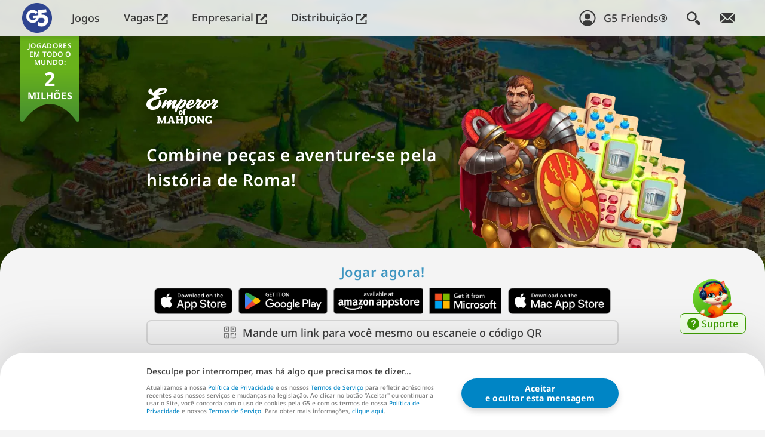

--- FILE ---
content_type: text/html; charset=UTF-8
request_url: https://www.g5.com/pt/games/jewels-of-mahjong-match-tiles-to-restore-the-city
body_size: 17756
content:

    <!DOCTYPE html>
<html lang="pt" class="webp">
	<head>
	  <meta charset="utf-8" />
	  <meta name="viewport" content="width=device-width, initial-scale=1" />
	  <meta http-equiv="X-UA-Compatible" content="ie=edge" />
	  <meta name="google-site-verification" content="Dl8riihJXR48Q-2KFlxjSZHxOJStnl-9SdlvIHnD_wA" />
	  <meta name="google-site-verification" content="e7mu-cC771NDYYShO3ZAaVk1IDKb2GwzP3LUmwU03Qs" />
	  <meta name="google-site-verification" content="DWIpZr4xQ6S2wtgAiVc10HTL-Yk0BfHBBQLorzl6Vjk" />
	  <meta name="facebook-domain-verification" content="vpipfism29aq6lnlemodm2xeixygsq" />
	  <link rel="alternate" hreflang="pt" href="https://www.g5.com/pt/games/jewels-of-mahjong-match-tiles-to-restore-the-city" />
	  <meta name="description" content="Baixe Emperor of Mahjong, um jogo grátis de quebra-cabeças de mahjong, e construa uma cidade romana. Jogue online de graça e complete as missões combinando peças de mahjong." />
<meta name="keywords" content="mobile casual games download free games iphone ipad publisher Emperor of Mahjong®: Una peças e restaure a cidade" />
<meta name="verify-v1" content="KphQTBAFmq/lMz6x1POpseoAqVbNaSMq5jwpu1ctAHI=" />
<meta name="apple-mobile-web-app-capable" content="yes" />
<meta name="apple-mobile-web-app-status-bar-style" content="default" />
<meta name="format-detection" content="telephone=no" />
<meta name="robots" content="all" />
<meta property="og:image" content="https://web-static.g5.com/images/games/149/icon/Emperor_of_Mahjong_240240_1621240938.jpg" />
<meta property="og:site_name" content="G5 Entertainment News" />
<meta property="og:type" content="game" />
<meta property="fb:admins" content="julichka.l" />
<meta name="author" content="G5 Entertainment" />
<meta property="og:title" content="Emperor of Mahjong®: Una peças e restaure a cidade" />
<meta property="og:description" content="Combine peças e aventure-se pela história de Roma!" />
<meta property="og:url" content="https://www.g5.com/pt/games/jewels-of-mahjong-match-tiles-to-restore-the-city" />
<meta property="fb:app_id" content="403122697254395" />
<meta name="twitter:card" content="app" />
<meta name="twitter:site" content="G5 Entertainment" />
<meta name="twitter:description" content="Combine peças e aventure-se pela história de Roma!" />
<meta name="twitter:image" content="https://web-static.g5.com/images/games/149/icon/Emperor_of_Mahjong_240240_1621240938.jpg" />
<meta name="twitter:app:name:googleplay" content="Emperor of Mahjong" />
<meta name="twitter:app:id:googleplay" content="com.g5e.jewelsofmahjong.android" />
<meta name="twitter:app:url:googleplay" content="https://play.google.com/store/apps/details?id=com.g5e.jewelsofmahjong.android" />
<meta name="twitter:app:name:ipad" content="Emperor of Mahjong" />
<meta name="twitter:app:id:ipad" content="1487938828" />
<meta name="twitter:app:url:ipad" content="https://itunes.apple.com/app/id1487938828?mt=8" />
<meta name="twitter:app:name:iphone" content="Emperor of Mahjong" />
<meta name="twitter:app:id:iphone" content="1487938828" />
<meta name="twitter:app:url:iphone" content="https://itunes.apple.com/app/id1487938828?mt=8" />
<link as="style" rel="preload" href="https://web-static.g5.com/themes/modernWhite/css/game-base.min.css?1766571085" />
<link media="screen" rel="stylesheet" type="text/css" href="https://web-static.g5.com/themes/modernWhite/css/game-base.min.css?1766571085" />
<link media="(min-width: 48em)" rel="stylesheet" type="text/css" href="https://web-static.g5.com/themes/modernWhite/css/game-mobile.min.css?1766571085" />
<link media="(min-width: 64.0625em)" rel="stylesheet" type="text/css" href="https://web-static.g5.com/themes/modernWhite/css/game-desktop.min.css?1766571085" />
<link media="(min-width: 118.75em)" rel="stylesheet" type="text/css" href="https://web-static.g5.com/themes/modernWhite/css/game-desktop-large.min.css?1766571085" />
<link rel="canonical" href="https://www.g5.com/pt/games/jewels-of-mahjong-match-tiles-to-restore-the-city" />
<link rel="apple-touch-icon" href="https://web-static.g5.com/themes/modernWhite/images/g5icon/website_icon_192.png" />
<link rel="apple-touch-icon-precomposed" href="https://web-static.g5.com/themes/modernWhite/images/g5icon/website_icon_192.png" />
<style type="text/css">
/*<![CDATA[*/
@media (min-width: 20em) { .nav__logo.nav__logo--default {top:4px;left:0px;width:52px;height:52px;} }
@media (min-width: 23.4375em) { .nav__logo.nav__logo--default {top:5px;left:0px;width:50px;height:50px;} }
@media (min-width: 48em) { .nav__logo.nav__logo--default {top:5px;left:7px;width:50px;height:50px;} }
@media (min-width: 88.75em) { .nav__logo.nav__logo--default {top:4px;left:5px;width:52px;height:52px;} }
@media (min-width: 118.75em) { .nav__logo.nav__logo--default {top:5px;left:5px;width:60px;height:60px;} }
@media (min-width: 158.75em) { .nav__logo.nav__logo--default {top:5px;left:10px;width:70px;height:70px;} }

/*]]>*/
</style>
<link rel="stylesheet" type="text/css" href="https://web-static.g5.com/themes/modernWhite/css/g5-store-site/g5-store-site-banner.min.css?1766571085" />
<script type="text/javascript" src="https://web-static.g5.com/themes/modernWhite/js/g5-store-site/g5-store-site-banner.min.js?1766571085" defer="defer"></script>
<script type="text/javascript" src="https://web-static.g5.com/themes/modernWhite/js/g5-analytics.min.js?1766571085" defer="defer"></script>
<script type="text/javascript">
/*<![CDATA[*/
LISTENERS = {};cdnSkin = "https://web-static.g5.com/themes/modernWhite/";HOST = "https://www.g5.com/pt";policyVersion = "2018-05-24";WWW_HOST = "https://www.g5.com";G5_FRIENDS_HOST = "https://myaccount.g5.com";G5_CDN_STORE = "cdn.store.g5e.com";

      function swapMacOnIpad(){
          if (navigator.platform.toUpperCase().indexOf('MAC') !== -1 && ('ontouchstart' in window || (window.DocumentTouch && document instanceof DocumentTouch)))
          {
            var toggleBlocks = document.querySelectorAll('.switchMacOnIpad');
            toggleBlocks.forEach(function (el) {
                if (el.classList.contains('hidden')) {
                    el.classList.remove('hidden');
                    el.classList.remove('switchMacOnIpad');
                } else {
                    el.remove();
                }
            });
          }
      }
/*]]>*/
</script>
<title>Emperor of Mahjong®: quebra-cabeças grátis de mahjong</title>
	  <script type="text/javascript">
	    window.dataLayer = window.dataLayer || [];
	    window.dataLayer.push(
	      {'user_role':'Guest'});
	  </script>
	  <script type="text/javascript">window.dataLayer = window.dataLayer || [];window.dataLayer.push({'user_id':'c96aee0c772260dd2513a17d7dff6f9c'});</script><!-- Google Tag Manager -->
                <script>gtag('consent','default',{'ad_storage':'granted','analytics_storage':'granted',
                'ad_user_data':'granted','ad_personalization':'granted'});
                (function(w,d,s,l,i){w[l]=w[l]||[];w[l].push({'gtm.start':
                new Date().getTime(),event:'gtm.js'});var f=d.getElementsByTagName(s)[0],
                j=d.createElement(s),dl=l!='dataLayer'?'&l='+l:'';j.async=true;j.src=
                'https://www.googletagmanager.com/gtm.js?id='+i+dl;f.parentNode.insertBefore(j,f);
                })(window,document,'script','dataLayer','GTM-MBMZGQC');function gtag(){dataLayer.push(arguments);}
                window.addEventListener('DOMContentLoaded', () => window.clarity('consent'));
                function consentGranted() {gtag('consent','update',
                {'ad_storage':'granted','analytics_storage':'granted','ad_user_data':'granted',
                'ad_personalization':'granted',});}if (document.querySelector('.cookiePopup__btn')){
                document.querySelector('.cookiePopup__btn').addEventListener('click', consentGranted)} 
                else {window.addEventListener('DOMContentLoaded', consentGranted);}
                // Start queuing up calls if Clarity hasn't loaded
                window.clarity = window.clarity || function() {(window.clarity.q = window.clarity.q || []).push(arguments)};
                window.addEventListener('DOMContentLoaded', () => window.clarity('consent'));
                </script>
                <!-- End Google Tag Manager -->    <!-- Start Amazon ADS -->
                    <script>!function(w,d,s,t,a){if(w.amzn)return;w.amzn=a=function(){w.amzn.q.push([arguments,(new Date).getTime()])};
							a.q=[];a.version='0.0';s=d.createElement('script');s.src='https://c.amazon-adsystem.com/aat/amzn.js';
							s.id='amzn-pixel';s.async=true;t=d.getElementsByTagName('script')[0];t.parentNode.insertBefore(s,t)}(window,document);
	                        amzn('setRegion', 'NA');amzn('addTag', '1ac46049-b987-4060-9d86-4a9678cc4a66');</script>
                <!-- End Amazon ADS -->		<script type="text/javascript">
      amzn('trackEvent', 'PageView');
		</script>
	      
	  <link rel="shortcut icon" type="image/x-icon" href="/favicon.ico" />
	  <link rel="preconnect" href="https://web-static.g5.com">
      <link rel="preload" href="https://web-static.g5.com/themes/modernWhite/fonts/NotoSans-Medium.woff2" as="font" type="font/woff2" crossorigin>
      <link rel="preload" href="https://web-static.g5.com/themes/modernWhite/fonts/NotoSans-SemiBold.woff2" as="font" type="font/woff2" crossorigin>
      <link rel="preload" href="https://web-static.g5.com/themes/modernWhite/fonts/NotoSans-Bold.woff2" as="font" type="font/woff2" crossorigin>

	  	</head>
    		<body class=" dd-mac game" >
			<!-- Google Tag Manager (noscript) -->
                  <noscript><iframe src="https://www.googletagmanager.com/ns.html?id=GTM-MBMZGQC"
                  height="0" width="0" style="display:none;visibility:hidden"></iframe></noscript>
                  <!-- End Google Tag Manager (noscript) -->		  <!-- Start Amazon ADS (noscript) -->
                  <noscript><img src="https://s.amazon-adsystem.com/iu3?pid=1ac46049-b987-4060-9d86-4a9678cc4a66&event=PageView" 
                  width="1" height="1" border="0"></noscript>
                  <!-- End Amazon ADS (noscript) -->
						  <nav class="nav">
			    <div class="nav__decor"></div>
			    <div class="nav__container container container--nav">
			      <a class="nav__logo-link" href="https://www.g5.com/pt/"><img class="nav__logo nav__logo--default" src="https://web-static.g5.com/images/logo/logo_Logo_2022_1673450295.webp" alt="G5 Games" /></a>			      <ul class="nav__menu desktop-menu">
			        <li class="desktop-menu__item" dir="auto"><a class="desktop-menu__link nav__menu-link" href="https://www.g5.com/pt/games/g5store/browser" target="_self">Jogos</a></li><li class="desktop-menu__item" dir="auto"><a class="desktop-menu__link nav__menu-link" href="https://jobs.g5.com/pt/" target="_blank">Vagas <svg class="nav__outlink outlink">
			                      <use xlink:href="https://www.g5.com/themes/modernWhite/images/sprite-general.svg#outlink"></use>
			                    </svg></a></li><li class="desktop-menu__item" dir="auto"><a class="desktop-menu__link nav__menu-link" href="https://corporate.g5.com" target="_blank">Empresarial <svg class="nav__outlink outlink">
			                      <use xlink:href="https://www.g5.com/themes/modernWhite/images/sprite-general.svg#outlink"></use>
			                    </svg></a></li><li class="desktop-menu__item" dir="auto"><a class="desktop-menu__link nav__menu-link" href="https://publishing.g5.com" target="_blank">Distribuição <svg class="nav__outlink outlink">
			                      <use xlink:href="https://www.g5.com/themes/modernWhite/images/sprite-general.svg#outlink"></use>
			                    </svg></a></li>			      </ul>
			      <ul class="nav__menu nav__menu--right">
		          <li class="nav__menu-item personal" id="personal" data-auth=""
		              data-personalized-user="">
		            <a class="nav__menu-link" href="https://myaccount.g5.com/pt/g5Friends/signin">
    <svg width="28" height="28">
        <use xlink:href="https://www.g5.com/themes/modernWhite/images/sprite.symbol2.svg#default-avatar"></use>
    </svg>
    <span>G5 Friends®</span>
</a>		          </li>
			        <li class="nav__menu-item nav__menu-item--desktop">
			          <button class="menu__btn" aria-expanded="false" data-modal="search-modal" aria-label="Buscar">
    <span class="menu__close-icon close-icon center"></span>
    <svg class="search-icon search-icon--size-1 menu__btn-icon">
      <use xlink:href="https://www.g5.com/themes/modernWhite/images/sprite-general.svg#search-icon"></use>
    </svg>
  </button>
<div class="menu a11y-modal" id="search-modal" aria-hidden="true">
  <div class="menu__overlay overlay overlay--dark" data-a11y-dialog-hide></div>
  <div class="search menu__container">
    <p class="search__title headline headline--size-4">Buscar</p>
    <form class="search__form form container container--fixed" autocomplete="off" role="search" dir="ltr" id="search-form" action="https://www.g5.com/pt/gamesearch" method="GET">
      <label class="sr-only" for="search">Search Field</label>
      <input id="search" class="search__input form__input form__input--light" maxLength="100" placeholder="Nome do jogo/plataforma" type="text" value="" name="q" />
            <button class="search__btn btn btn--mode-1 btn--secondary">Buscar</button>
      <svg class="form__search-icon">
        <use xlink:href="https://www.g5.com/themes/modernWhite/images/sprite-general.svg#search-icon"></use>
      </svg>

    </form>



        </div>
</div>			        </li>
				      <li class="nav__menu-item nav__menu-item--mobile">
					      <div class="mobile-menu">
						      <button class="mobile-menu__btn menu-icon" aria-expanded="false" aria-haspopup="true">
							      <span class="menu-icon__line"></span>
							      <span class="menu-icon__line"></span>
							      <span class="menu-icon__title">Menu</span>
						      </button>
						      <div class="mobile-menu__panel">
							      <div class="mobile-menu__nav">
								      <button type="button" class="mobile-menu__search-link" aria-label="search button">
									      <svg class="search-icon search-icon--size-1 menu__btn-icon">
										      <use xlink:href="https://www.g5.com/themes/modernWhite/images/sprite-general.svg#search-icon"></use>
									      </svg>
								      </button>
								      <button type="button" class="mobile-menu__close-btn close-icon" aria-label="close button"></button>
							      </div>
							      <ul class="mobile-menu__list" dir="auto">
								      <li class="mobile-menu__item">
									      <a rel="nofollow" class="mobile-menu__link mobile-menu__link--support" target="_self" href="https://www.g5.com/pt/support">
                          Suporte									      </a>
								      </li>
                      <li class="mobile-menu__item"><a href=https://www.g5.com/pt/games/g5store/browser class="mobile-menu__link">Jogos</a></li><li class="mobile-menu__item"><a target="_blank" href=https://jobs.g5.com/pt/ class="mobile-menu__link">Vagas <svg class="nav__outlink outlink">
			                                <use xlink:href="https://www.g5.com/themes/modernWhite/images/sprite-general.svg#outlink"></use>
			                            </svg></a></li><li class="mobile-menu__item"><a target="_blank" href=https://corporate.g5.com class="mobile-menu__link">Empresarial <svg class="nav__outlink outlink">
			                                <use xlink:href="https://www.g5.com/themes/modernWhite/images/sprite-general.svg#outlink"></use>
			                            </svg></a></li><li class="mobile-menu__item"><a target="_blank" href=https://publishing.g5.com class="mobile-menu__link">Distribuição <svg class="nav__outlink outlink">
			                                <use xlink:href="https://www.g5.com/themes/modernWhite/images/sprite-general.svg#outlink"></use>
			                            </svg></a></li>								      <li class="mobile-menu__item"><a class="mobile-menu__link" href="https://www.g5.com/pt/email" dir="auto" >Inscreva-se na newsletter!</a></li>
								      <li class="mobile-menu__item g5-store-site-menu-banner">
									      <button class="mobile-menu__link g5-store-site-menu-banner__link">
										      <img class="g5-store-site-menu-banner__img" src="https://web-static.g5.com/themes/modernWhite/images/g5-store-site/pt/g5-store-site-banner.png" alt="">
									      </button>
								      </li>
							      </ul>
                    <div class="mobile-menu__search">
    <form class="mobile-menu__form form" autocomplete="off" role="search" id="search-form-mobile" action="https://www.g5.com/pt/gamesearch" method="GET">      <label class="sr-only" for="mobile-search">Search Field</label>
      <input id="mobile-search" class="mobile-menu__input form__input form__input--light" maxLength="100" type="text" value="" name="q" />
      <button class="mobile-menu__search-btn" aria-label="search submit">
                    <svg class="search-icon search-icon--size-1 menu__btn-icon">
                    <use xlink:href="https://www.g5.com/themes/modernWhite/images/sprite-general.svg#search-icon"></use>
                    </svg>
                  </button>
      
    </form>    <button class="mobile-menu__search-close" type="button" aria-label="close search">
      <svg class="arrow arrow--right">
      <use xlink:href="https://www.g5.com/themes/modernWhite/images/sprite-general.svg#arrow"></use>
      </svg>
    </button>
  </div>						      </div>
						      <div class="mobile-menu__help-overlay"></div>
						      <div class="mobile-menu__overlay overlay overlay--dark"></div>
					      </div>
				      </li>
			        <li class="nav__menu-item nav__menu-item--desktop">
			          <a class="nav__menu-link " href="https://www.g5.com/pt/email" aria-label="Inscreva-se na newsletter!">
			            <svg class="icon letter-icon letter-icon--size-1">
			              <use xlink:href="https://www.g5.com/themes/modernWhite/images/sprite-general.svg#letter-icon"></use>
			            </svg>
			          </a>
			        </li>
			      </ul>
			    </div>
			  </nav>
			<div class="container-all">
			  <!-- Start Content -->
			  <!-- for index page content = header + main -->
			  
<header class="header">
            <picture>
            <source srcset="https://web-static.g5.com/images/games/149/item_adaptive/bg_1669995327.webp" media="(min-width: 1921px)">
            <source srcset="https://web-static.g5.com/images/games/149/item_adaptive/bg_1669995327_pc.webp" media="(min-width:1441px)">
            <source srcset="https://web-static.g5.com/images/games/149/item_adaptive/bg_1669995327_notebook.webp" media="(min-width:768px)">
            <source srcset="https://web-static.g5.com/images/games/149/item_adaptive/bg_1669995327_tiny.webp" media="(max-width:767px)">
            <img class="header__bg" fetchpriority="high" src="https://web-static.g5.com/images/games/149/item_adaptive/bg_1669995327_notebook.webp" alt="">
        </picture>
                <div class="players-count" dir="auto">
            <div class="players-count__container">
                <div class="players-count__title" dir="auto">JOGADORES EM TODO O MUNDO:</div>
                <div class="players-count__value" dir="auto">2</div>
                <div class="players-count__units" dir="auto">MILHÕES</div>
            </div>
        </div>
            <div class="header__container container container--fixed">
                    <picture>
                <source srcset="https://web-static.g5.com/images/games/149/item_adaptive/pers_1296px6_1669995350_char_noRetina.webp, https://web-static.g5.com/images/games/149/item_adaptive/pers_1296px6_1669995350.webp 2x" media="(min-width: 2540px)">
                <source srcset="https://web-static.g5.com/images/games/149/item_adaptive/pers_1296px6_1669995350_char_md_noRetina.webp, https://web-static.g5.com/images/games/149/item_adaptive/pers_1296px6_1669995350_char_md.webp 2x" media="(min-width: 1900px)">
                <source srcset="https://web-static.g5.com/images/games/149/item_adaptive/pers_1296px6_1669995350_char_sm_noRetina.webp, https://web-static.g5.com/images/games/149/item_adaptive/pers_1296px6_1669995350_char_sm.webp 2x">
                <img class="header__character" src="https://web-static.g5.com/images/games/149/item_adaptive/pers_1296px6_1669995350_char_md_noRetina.webp" alt="Play me!">
            </picture>
                <div class="header__content" dir="ltr">
            <img class="header__img-logo landscape-2"
                src="https://web-static.g5.com/images/games/149/logo/EmpofMahjong_1615926881.svg" alt="" width="362" height="191"/>
            <div class="header__content-wrapper">
                <p class="header__headline headline headline--inverse headline--size-18">
                Combine peças e aventure-se pela história de Roma!                </p>
                <div class="game__btns hidden switchMacOnIpad"><a class="btn btn--primary btn--shadow-primary game-play-btn" title="Jogue Grátis" onClick="handleDataLayerEvent(&quot;Play Now buttons&quot;, &quot;JOM&quot;,&quot;ios&quot;, &quot;PlayClick&quot;); " target="_blank" href="https://app.adjust.com/20tee7k?campaign=g5e.com&amp;adgroup=gamepage">Jogue Grátis</a></div><script type="text/javascript">swapMacOnIpad();</script>            </div>
        </div>
    </div>
</header>
<main class="main game__wrapper border-rounded">
		
    <div class="container container--fixed">
                        <div class="game__badges badges switchMacOnIpad" dir="auto"><p class="badges__title headline headline--size-10 headline--boston-blue center-inline">Jogar agora!</p><div class="badges__list"><a class="badges__link badges__link--ios " title="Baixar para iOS" onClick="handleDataLayerEvent(&quot;Play Now buttons&quot;, &quot;JOM&quot;,&quot;ios&quot;, &quot;PlayClick&quot;); " target="_blank" href="https://app.adjust.com/20tee7k?campaign=g5e.com&amp;adgroup=gamepage"></a><a class="badges__link badges__link--android " title="Baixar para Google Play" onClick="handleDataLayerEvent(&quot;Play Now buttons&quot;, &quot;JOM&quot;,&quot;ggp&quot;, &quot;PlayClick&quot;); " target="_blank" href="https://app.adjust.com/86ez2lz?campaign=g5e.com&amp;adgroup=gamepage"></a><a class="badges__link badges__link--kindle " title="Baixar para Kindle Fire" onClick="handleDataLayerEvent(&quot;Play Now buttons&quot;, &quot;JOM&quot;,&quot;amz&quot;, &quot;PlayClick&quot;); " target="_blank" href="https://app.adjust.com/5ohkcph?campaign=g5e.com&amp;adgroup=gamepage"></a><a class="badges__link badges__link--winstore " title="Baixar para Windows" onClick="handleDataLayerEvent(&quot;Play Now buttons&quot;, &quot;JOM&quot;,&quot;win&quot;, &quot;PlayClick&quot;); " target="_blank" href="https://app.adjust.com/w9ndck3?campaign=g5e.com&amp;adgroup=gamepage"></a><a class="badges__link badges__link--mac " title="Baixar para Mac" onClick="handleDataLayerEvent(&quot;Play Now buttons&quot;, &quot;JOM&quot;,&quot;mac&quot;, &quot;PlayClick&quot;); " target="_blank" href="https://itunes.apple.com/app/id1577773707?mt=12"></a></div></div><div class="game__badges badges hidden switchMacOnIpad" dir="auto"><p class="badges__title headline headline--medium headline--size-6 center-inline">Disponível também no:</p><div class="badges__list"><a class="badges__link badges__link--ios " title="Baixar para iOS" onClick="handleDataLayerEvent(&quot;Play Now buttons&quot;, &quot;JOM&quot;,&quot;ios&quot;, &quot;PlayClick&quot;); " target="_blank" href="https://app.adjust.com/20tee7k?campaign=g5e.com&amp;adgroup=gamepage"></a><a class="badges__link badges__link--android " title="Baixar para Google Play" onClick="handleDataLayerEvent(&quot;Play Now buttons&quot;, &quot;JOM&quot;,&quot;ggp&quot;, &quot;PlayClick&quot;); " target="_blank" href="https://app.adjust.com/86ez2lz?campaign=g5e.com&amp;adgroup=gamepage"></a><a class="badges__link badges__link--kindle " title="Baixar para Kindle Fire" onClick="handleDataLayerEvent(&quot;Play Now buttons&quot;, &quot;JOM&quot;,&quot;amz&quot;, &quot;PlayClick&quot;); " target="_blank" href="https://app.adjust.com/5ohkcph?campaign=g5e.com&amp;adgroup=gamepage"></a><a class="badges__link badges__link--winstore " title="Baixar para Windows" onClick="handleDataLayerEvent(&quot;Play Now buttons&quot;, &quot;JOM&quot;,&quot;win&quot;, &quot;PlayClick&quot;); " target="_blank" href="https://app.adjust.com/w9ndck3?campaign=g5e.com&amp;adgroup=gamepage"></a><a class="badges__link badges__link--mac " title="Baixar para Mac" onClick="handleDataLayerEvent(&quot;Play Now buttons&quot;, &quot;JOM&quot;,&quot;mac&quot;, &quot;PlayClick&quot;); " target="_blank" href="https://itunes.apple.com/app/id1577773707?mt=12"></a></div></div><script type="text/javascript">swapMacOnIpad();</script>                <a class="send-sms__link-btn" href="#send-sms-game" dir="auto">
            <svg aria-hidden="true" class="send-sms__icon">
                <use xlink:href="https://www.g5.com/themes/modernWhite/images/sprite-general.svg#send-sms-icon"></use>
            </svg>
            <span>Mande um link para você mesmo ou escaneie o código QR</span>
        </a>
                <h1 class="game__headline headline headline--size-19 center-inline">Emperor of Mahjong®: Una peças e restaure a cidade</h1>
                    <section class="game__video video" id="video" data-id="Xm_Q4iweiOM">
            </section>
        
        <section class="game__screenshots game__screenshots--with-scroll" aria-label="Screenshots">
  <div class="game__slider slider">
    <ul class="slider__list">
                    <li class="slider__item slider__item--gallery" data-a11y-dialog-show="game-modal-screenshoots">
                  <picture>
                    <source srcset="https://web-static.g5.com/images/games/149/screenshot/00005214_mobile.webp" media="(max-width: 1024px)">
                    <img 
                        height="144" 
                        width="auto"
                        loading="eager" 
                        data-original="https://web-static.g5.com/images/games/149/screenshot/00005214.webp" 
                        src="https://web-static.g5.com/images/games/149/screenshot/00005214.webp" 
                        alt="Emperor of Mahjong®: Una peças e restaure a cidade" 
                        class="slider__img  slider__img--landscape" />
                  </picture>
              </li>
                    <li class="slider__item slider__item--gallery" data-a11y-dialog-show="game-modal-screenshoots">
                  <picture>
                    <source srcset="https://web-static.g5.com/images/games/149/screenshot/00005215_mobile.webp" media="(max-width: 1024px)">
                    <img 
                        height="144" 
                        width="auto"
                        loading="eager" 
                        data-original="https://web-static.g5.com/images/games/149/screenshot/00005215.webp" 
                        src="https://web-static.g5.com/images/games/149/screenshot/00005215.webp" 
                        alt="Emperor of Mahjong®: Una peças e restaure a cidade" 
                        class="slider__img  slider__img--landscape" />
                  </picture>
              </li>
                    <li class="slider__item slider__item--gallery" data-a11y-dialog-show="game-modal-screenshoots">
                  <picture>
                    <source srcset="https://web-static.g5.com/images/games/149/screenshot/00005216_mobile.webp" media="(max-width: 1024px)">
                    <img 
                        height="144" 
                        width="auto"
                        loading="eager" 
                        data-original="https://web-static.g5.com/images/games/149/screenshot/00005216.webp" 
                        src="https://web-static.g5.com/images/games/149/screenshot/00005216.webp" 
                        alt="Emperor of Mahjong®: Una peças e restaure a cidade" 
                        class="slider__img  slider__img--landscape" />
                  </picture>
              </li>
                    <li class="slider__item slider__item--gallery" data-a11y-dialog-show="game-modal-screenshoots">
                  <picture>
                    <source srcset="https://web-static.g5.com/images/games/149/screenshot/00005217_mobile.webp" media="(max-width: 1024px)">
                    <img 
                        height="144" 
                        width="auto"
                        loading="eager" 
                        data-original="https://web-static.g5.com/images/games/149/screenshot/00005217.webp" 
                        src="https://web-static.g5.com/images/games/149/screenshot/00005217.webp" 
                        alt="Emperor of Mahjong®: Una peças e restaure a cidade" 
                        class="slider__img  slider__img--landscape" />
                  </picture>
              </li>
                    <li class="slider__item slider__item--gallery" data-a11y-dialog-show="game-modal-screenshoots">
                  <picture>
                    <source srcset="https://web-static.g5.com/images/games/149/screenshot/00005218_mobile.webp" media="(max-width: 1024px)">
                    <img 
                        height="144" 
                        width="auto"
                        loading="eager" 
                        data-original="https://web-static.g5.com/images/games/149/screenshot/00005218.webp" 
                        src="https://web-static.g5.com/images/games/149/screenshot/00005218.webp" 
                        alt="Emperor of Mahjong®: Una peças e restaure a cidade" 
                        class="slider__img  slider__img--landscape" />
                  </picture>
              </li>
                    <li class="slider__item slider__item--gallery" data-a11y-dialog-show="game-modal-screenshoots">
                  <picture>
                    <source srcset="https://web-static.g5.com/images/games/149/screenshot/00005219_mobile.webp" media="(max-width: 1024px)">
                    <img 
                        height="144" 
                        width="auto"
                        loading="eager" 
                        data-original="https://web-static.g5.com/images/games/149/screenshot/00005219.webp" 
                        src="https://web-static.g5.com/images/games/149/screenshot/00005219.webp" 
                        alt="Emperor of Mahjong®: Una peças e restaure a cidade" 
                        class="slider__img  slider__img--landscape" />
                  </picture>
              </li>
                    <li class="slider__item slider__item--gallery" data-a11y-dialog-show="game-modal-screenshoots">
                  <picture>
                    <source srcset="https://web-static.g5.com/images/games/149/screenshot/00005220_mobile.webp" media="(max-width: 1024px)">
                    <img 
                        height="144" 
                        width="82"
                        loading="lazy" 
                        data-original="https://web-static.g5.com/images/games/149/screenshot/00005220.webp" 
                        src="https://web-static.g5.com/images/games/149/screenshot/00005220.webp" 
                        alt="Emperor of Mahjong®: Una peças e restaure a cidade" 
                        class="slider__img  slider__img--portrait" />
                  </picture>
              </li>
                    <li class="slider__item slider__item--gallery" data-a11y-dialog-show="game-modal-screenshoots">
                  <picture>
                    <source srcset="https://web-static.g5.com/images/games/149/screenshot/00005221_mobile.webp" media="(max-width: 1024px)">
                    <img 
                        height="144" 
                        width="82"
                        loading="lazy" 
                        data-original="https://web-static.g5.com/images/games/149/screenshot/00005221.webp" 
                        src="https://web-static.g5.com/images/games/149/screenshot/00005221.webp" 
                        alt="Emperor of Mahjong®: Una peças e restaure a cidade" 
                        class="slider__img  slider__img--portrait" />
                  </picture>
              </li>
                    <li class="slider__item slider__item--gallery" data-a11y-dialog-show="game-modal-screenshoots">
                  <picture>
                    <source srcset="https://web-static.g5.com/images/games/149/screenshot/00005222_mobile.webp" media="(max-width: 1024px)">
                    <img 
                        height="144" 
                        width="82"
                        loading="lazy" 
                        data-original="https://web-static.g5.com/images/games/149/screenshot/00005222.webp" 
                        src="https://web-static.g5.com/images/games/149/screenshot/00005222.webp" 
                        alt="Emperor of Mahjong®: Una peças e restaure a cidade" 
                        class="slider__img  slider__img--portrait" />
                  </picture>
              </li>
                    <li class="slider__item slider__item--gallery" data-a11y-dialog-show="game-modal-screenshoots">
                  <picture>
                    <source srcset="https://web-static.g5.com/images/games/149/screenshot/00005223_mobile.webp" media="(max-width: 1024px)">
                    <img 
                        height="144" 
                        width="82"
                        loading="lazy" 
                        data-original="https://web-static.g5.com/images/games/149/screenshot/00005223.webp" 
                        src="https://web-static.g5.com/images/games/149/screenshot/00005223.webp" 
                        alt="Emperor of Mahjong®: Una peças e restaure a cidade" 
                        class="slider__img  slider__img--portrait" />
                  </picture>
              </li>
                    <li class="slider__item slider__item--gallery" data-a11y-dialog-show="game-modal-screenshoots">
                  <picture>
                    <source srcset="https://web-static.g5.com/images/games/149/screenshot/00005224_mobile.webp" media="(max-width: 1024px)">
                    <img 
                        height="144" 
                        width="82"
                        loading="lazy" 
                        data-original="https://web-static.g5.com/images/games/149/screenshot/00005224.webp" 
                        src="https://web-static.g5.com/images/games/149/screenshot/00005224.webp" 
                        alt="Emperor of Mahjong®: Una peças e restaure a cidade" 
                        class="slider__img  slider__img--portrait" />
                  </picture>
              </li>
                    <li class="slider__item slider__item--gallery" data-a11y-dialog-show="game-modal-screenshoots">
                  <picture>
                    <source srcset="https://web-static.g5.com/images/games/149/screenshot/00005225_mobile.webp" media="(max-width: 1024px)">
                    <img 
                        height="144" 
                        width="82"
                        loading="lazy" 
                        data-original="https://web-static.g5.com/images/games/149/screenshot/00005225.webp" 
                        src="https://web-static.g5.com/images/games/149/screenshot/00005225.webp" 
                        alt="Emperor of Mahjong®: Una peças e restaure a cidade" 
                        class="slider__img  slider__img--portrait" />
                  </picture>
              </li>
          </ul>
  </div>
</section>

    </div>

    
		<div class="container container--fixed">
				<section class="game__description">
						<h2 class="game__description-title headline headline--size-10" dir="auto">Descrição</h2>
						<div dir="auto">
		            <p style="text-align: left;">Viaje no tempo para a Roma Antiga no Emperor of Mahjong®! Um assentamento em um canto remoto mas bonito do Império Romano precisa de sua ajuda para ser restaurada à sua antiga glória. Jogue milhares de níveis de combinação de peças, conheça personagens carismáticos, siga a história de suspense e construa esta vila unida em uma cidade romana em expansão!<br />Este jogo é uma combinação única e épica de construção de cidades e combinação de azulejos, combinada com uma história cheia de reviravoltas, cultura mediterrânea e um ambiente atmosférico e vibrante da Roma Antiga. Você foi nomeado prefeito de um assentamento problemático em um canto distante do Império Romano. Ajude os residentes determinados a reviver sua comunidade após uma traição desastrosa por seu antecessor, Cassius. Reconstrua um assentamento impressionante que seja digno de lendas, frustre as maquinações malignas de Cassius e garanta que a fortuna favorece seus cidadãos mais uma vez! Em seu caminho para a prosperidade, coletar conquistas e obtenha ferramentas especiais, como o Reforço Embaralhar (que te tira de uma situação difícil), o Reforço Pote de Fogo (que explode vários pares de peças) e muitos outros recursos inovadores que podem aprimorar a sua experiência de jogo!</p>
<ul style="text-align: left;">
<li style="text-align: left;">JOGUE uma combinação exclusiva de Mahjong e construção de cidade em um único jogo</li>
<li style="text-align: left;">VIAJE em uma aventura através da história, fantasia e mitos Romanos</li>
<li style="text-align: left;">CONHEÇA aldeões, nobres, artesãos, deuses e mortais em seu caminho para a glória</li>
<li style="text-align: left;">DOMINE milhares de níveis emocionantes de marjong, majong, majhong, mah-jongg ou mahjongg - estas são as formas populares de escrever errado "mahjong"</li>
<li style="text-align: left;">USE combinações de reforços e impulsionadores incríveis</li>
<li style="text-align: left;">DESBLOQUEIE uma variedade de belos edifícios e monumentos da cidade para reconstruir e aprimorar</li>
<li style="text-align: left;">SIGA o progresso de seus amigos com a inovadora rede social integrada</li>
</ul>
<p style="text-align: left;">Você pode curtir o jogo com ou sem conexão de Internet.</p>						</div>
						<h3 class="game__description-subtitle" dir="auto">Idiomas</h3>
						<p class="game__parag" dir="auto">
		            Inglês, Francês, Italiano, Alemão, Espanhol, Português brasileiro, Russo, Coreano, Chinês simplificado, Chinês tradicional, Japonês, Ucraniano						</p>
						<h3 class="game__description-subtitle" dir="auto">Requisitos</h3>
						<div dir="auto">
		            <p style="text-align: left;"><span data-sheets-value="{&quot;1&quot;:2,&quot;2&quot;:&quot;Compatível com:\niOS: iPhone 5S e superior, iPad mini 1 e superior, iPad 2 e superior, iPod Touch 5ª geração e superior, firmware 9.0 ou superior\nMac: macOS 10.9 ou mais recente.\nAndroid: 4.1 e superior, Kindle Fire\nWindows&quot;}" data-sheets-userformat="{&quot;2&quot;:769,&quot;3&quot;:{&quot;1&quot;:0},&quot;11&quot;:4,&quot;12&quot;:0}">Compatível com:<br /><strong>iOS:</strong> iPhone 5 e superior, iPad mini 2 e superior, iPad 5 e superior, iPod Touch 6ª geração e superior, firmware 12.0 ou superior<br /><strong>Mac:</strong> macOS 10.14 ou mais recente<br /><strong>Android:</strong> 4.4 e superior, Kindle Fire<br /><strong>G5 Android:</strong> 5.0 ou mais recente<br /><strong>Windows:</strong> 10.0 ou mais recente<br /></span></p>						</div>
						<div dir="auto">
		            <div class="age-rating"><h3 class="game__description-subtitle">Classificação indicativa</h3></div><div class="age-rating__icon age-rating__icon--4"><span class="sr-only">4+</span></div>						</div>
            						<div class="game__troubelshooting" dir="auto">
		            <a target="_self" href="https://www.g5.com/pt/support/jewels-of-mahjong-match-tiles-to-restore-the-city">Solução de problemas e Perguntas f&#8288;r&#8288;e&#8288;q&#8288;u&#8288;e&#8288;n&#8288;t&#8288;e&#8288;s&nbsp;>&#8288;>&#8288;></a>		            <p style="text-align: left;">© 2019 - 2025 G5 Holdings Limited. Todos os direitos reservados. Publicado pela G5 Entertainment AB. Emperor of Mahjong, G5 Games e G5 Entertainment são marcas registradas da G5 Holdings Limited.</p>						</div>
				</section>

        		</div>



    <section class="game__send-sms send-sms" id="game-send-sms">
  <div class="send-sms__wrapper container container--fixed">
    <p class="send-sms__subtitle center-inline" dir="auto">Envie um link para o seu celular ou escaneie o código QR!</p>
    <h2 class="send-sms__title headline headline--size-8 center-inline" dir="auto">Baixe o jogo em seu dispositivo móvel</h2>


    <div class="send-sms__container">
      <form class="send-sms__form form" id="send-sms" action="https://www.g5.com/pt/sendsms" method="post">
      <input type="hidden" id="token" name="token">
      <input type="hidden" name="action" value="sms_request">
      <input value="149" name="SMSForm[gameID]" id="SMSForm_gameID" type="hidden" />      <input class="username" name="SMSForm[username]" id="SMSForm_username" type="hidden" />      <input id="countryIso2" name="SMSForm[countryIso2]" type="hidden" />      <input id="phone" class="send-sms__input form__input form__input--light" type="tel" autocomplete="off" data-intl-tel-input-id="0" placeholder="XXX XXX XXXX" maxlength="20" dir="auto" name="SMSForm[phone]" />      <div class="send-sms__timerholder send-sms__input form__input form__input--light hidden" id="timerholder">
        <div class="send-sms__timerholder-wrapper">
          Você pode reenviar após dois min
          <svg width="30" height="30" class="send-sms__countdown countdown">
            <circle class="countdown__circle-bg" cx="16" cy="16" r="10"></circle>
            <circle class="countdown__circle" cx="16" cy="16" r="10"></circle>
          </svg>
        </div>
      </div>
      <input class="send-sms__btn btn btn--primary btn--shadow-quarter" type="submit" name="yt0" value="Enviar" />      <p class="send-sms__msg parag" dir="auto">Fornecendo seu número de celular, você concorda em receber uma única mensagem de texto automática com um link para obter o aplicativo.</p>
      <div class="assert-dialog" id="msg"></div>
      </form>      <div class="send-sms__line"></div>
      <div id="qrcode" class='send-sms__qr'></div>
    </div>
  </div>
</section>
    
<section class="game__also-view container container--fixed">
  <h2 class="game__subtitle subheadline headline headline--size-10" dir="auto">
    Os usuários que viram isto também viram  </h2>
  <div class="cards cards--2-4-row">
    <a class="game__card cards__item card " href="https://www.g5.com/pt/games/mahjong-journey"><img class="card__img" loading="lazy" src="https://web-static.g5.com/images/games/114/catalog_small/Card_mobile_banner_444x465_1615919301.webp" alt="Mahjong Journey®" /><img class="card__logo" loading="lazy" width="234" height="64" src="https://web-static.g5.com/images/games/114/logo/mjj-en_1615849691.svg" alt="Mahjong Journey®" /></a><a class="game__card cards__item card " href="https://www.g5.com/pt/games/sheriff-of-mahjong"><img class="card__img" loading="lazy" src="https://web-static.g5.com/images/games/154/catalog_small/Card_mobile_banner_444x465_1626775170.webp" alt="Sheriff of Mahjong®: Solitário" /><img class="card__logo" loading="lazy" width="576" height="276" src="https://web-static.g5.com/images/games/154/logo/logo_SOM_1617704614.svg" alt="Sheriff of Mahjong®: Solitário" /></a><a class="game__card cards__item card " href="https://www.g5.com/pt/games/pyramid-of-mahjong"><img class="card__img" loading="lazy" src="https://web-static.g5.com/images/games/156/catalog_small/pom_cps_002_P_web_0444x0564_zz_1744199274.webp" alt="Pyramid of Mahjong: Jogo de Combinação de Pares" /><img class="card__logo" loading="lazy" width="825" height="194" src="https://web-static.g5.com/images/games/156/logo/pom-en_1615848198.svg" alt="Pyramid of Mahjong: Jogo de Combinação de Pares" /></a><a class="game__card cards__item card " href="https://www.g5.com/pt/games/marys-mahjong-city-building"><img class="card__img" loading="lazy" src="https://web-static.g5.com/images/games/164/catalog_small/Card_mobile_banner_444x465_1658235957.webp" alt="Mary’s Mahjong: City Building" /><img class="card__logo" loading="lazy" width="1402" height="681" src="https://web-static.g5.com/images/games/164/logo/MAM_logo_1637598085.svg" alt="Mary’s Mahjong: City Building" /></a>  </div>
</section>
    <div class="game__modal a11y-modal ignore-modal" id="game-modal-screenshoots" role="dialog" aria-modal="true" aria-label="game slider images" aria-hidden="true">
        <div class="overlay overlay--darkest"></div>
        <div class="game__modal-top">
            <button class="game__cross" aria-label="Close" data-a11y-dialog-hide>
                <svg aria-hidden="true" focusable="false">
                    <use xlink:href="https://www.g5.com/themes/modernWhite/images/sprite-general.svg#cross-icon"></use>
                </svg>
            </button>
        </div>
        <button class="gallery-slider__btn gallery-slider__btn--prev" aria-label="Previous slide">
            <svg class="gallery-slider__arrow arrow arrow--left arrow--blue" aria-hidden="true" focusable="false">
                <use xlink:href="https://www.g5.com/themes/modernWhite/images/sprite-general.svg#arrow"></use>
            </svg>
        </button>
        <button class="gallery-slider__btn gallery-slider__btn--next" aria-label="Next Slide">
            <svg class="gallery-slider__arrow arrow arrow--right arrow--blue" aria-hidden="true" focusable="false">
                <use xlink:href="https://www.g5.com/themes/modernWhite/images/sprite-general.svg#arrow"></use>
            </svg>
        </button>
        <div class="modal__slider gallery-slider">
            <div class="gallery-slider__container"></div>
        </div>
    </div>

    </main>

			  <!-- end of Content -->

			  <!-- Start Footer -->
			  <footer class="footer border-rounded">
			    <div class="footer__container container container--fixed">
			      <svg class="footer__logo">
			        <use xlink:href="https://www.g5.com/themes/modernWhite/images/sprite-general.svg#footer-logo-blue"></use>
			      </svg>
			      <div class="footer__lang-menu lang-menu" dir="auto">
  <img class="lang-menu__icon" src="https://web-static.g5.com/themes/modernWhite/images/svg/general/language-icon.svg" alt="" />

    <button class="lang-menu__btn" aria-expanded='false'>
    <span class="lang-menu__btn-wrapper">
    Português BR      <svg class="lang-menu__arr arrow" viewBox="0 0 20.244 11.621">
        <path d="M0,0,8,8,0,16" transform="translate(18.123 2.121) rotate(90)" fill="none" stroke="currentColor" stroke-linecap="round" stroke-linejoin="round" stroke-width="3"/>
      </svg>
    </span>
  </button>
  <div class="lang-menu__list" hidden dir="ltr">
    <div class="lang-menu__list-container">
                            <div class="lang-menu__list-col">
                                    <a target="_self" class="lang-menu__link " href="/en/games/jewels-of-mahjong-match-tiles-to-restore-the-city">
                        English                    </a>
                                    <a target="_self" class="lang-menu__link " href="/de/games/jewels-of-mahjong-match-tiles-to-restore-the-city">
                        Deutsch                    </a>
                                    <a target="_self" class="lang-menu__link " href="/fr/games/jewels-of-mahjong-match-tiles-to-restore-the-city">
                        Français                    </a>
                                    <a target="_self" class="lang-menu__link " href="/it/games/jewels-of-mahjong-match-tiles-to-restore-the-city">
                        Italiano                    </a>
                                    <a target="_self" class="lang-menu__link " href="/es-es/games/jewels-of-mahjong-match-tiles-to-restore-the-city">
                        Español                    </a>
                                    <a target="_self" class="lang-menu__link " href="/es/games/jewels-of-mahjong-match-tiles-to-restore-the-city">
                        Español&nbsp;(LA)                    </a>
                                    <a target="_self" class="lang-menu__link " href="/sv/games/jewels-of-mahjong-match-tiles-to-restore-the-city">
                        Svenska                    </a>
                                    <a target="_self" class="lang-menu__link " href="/ru/games/jewels-of-mahjong-match-tiles-to-restore-the-city">
                        Русский                    </a>
                            </div>
                    <div class="lang-menu__list-col">
                                    <a target="_self" class="lang-menu__link " href="/uk/games/jewels-of-mahjong-match-tiles-to-restore-the-city">
                        Українська                    </a>
                                    <a target="_self" class="lang-menu__link " href="/zh/games/jewels-of-mahjong-match-tiles-to-restore-the-city">
                        简体中文                    </a>
                                    <a target="_self" class="lang-menu__link " href="/zh-hk/games/jewels-of-mahjong-match-tiles-to-restore-the-city">
                        繁體中文                    </a>
                                    <a target="_self" class="lang-menu__link " href="/ko/games/jewels-of-mahjong-match-tiles-to-restore-the-city">
                        한국어                    </a>
                                    <a target="_self" class="lang-menu__link " href="/ja/games/jewels-of-mahjong-match-tiles-to-restore-the-city">
                        日本語                    </a>
                                    <a target="_self" class="lang-menu__link " href="/pt-pt/games/jewels-of-mahjong-match-tiles-to-restore-the-city">
                        Português                    </a>
                                    <a target="_self" class="lang-menu__link " href="/pt/games/jewels-of-mahjong-match-tiles-to-restore-the-city">
                        Português BR                    </a>
                                    <a target="_self" class="lang-menu__link " href="/ar/games/jewels-of-mahjong-match-tiles-to-restore-the-city">
                        العربية                    </a>
                            </div>
            </div>
  </div>
</div>
<span class="sr-only preload-azian" aria-hidden="true">简体中文</span>
			    </div>
			    <div class="footer__container footer__container--center footer__container--fixed container container--fixed"><a class="footer__link" href="https://www.g5.com/pt/games/g5store/browser" target="_self" rel="nofollow" dir="auto"><span>Jogos</span></a><a class="footer__link" href="https://jobs.g5.com/pt/" target="_blank" rel="nofollow" dir="auto"><span>Vagas</span> <svg class="nav__outlink outlink">
			                <use xlink:href="https://www.g5.com/themes/modernWhite/images/sprite-general.svg#outlink"></use>
			                </svg></a><a class="footer__link" href="https://corporate.g5.com" target="_blank" rel="nofollow" dir="auto"><span>Empresarial&nbsp;(EN)</span> <svg class="nav__outlink outlink">
			                <use xlink:href="https://www.g5.com/themes/modernWhite/images/sprite-general.svg#outlink"></use>
			                </svg></a><a class="footer__link" href="https://publishing.g5.com" target="_blank" rel="nofollow" dir="auto"><span>Distribuição&nbsp;(EN)</span> <svg class="nav__outlink outlink">
			                <use xlink:href="https://www.g5.com/themes/modernWhite/images/sprite-general.svg#outlink"></use>
			                </svg></a><a class="footer__link" target="_self" rel="nofollow" dir="auto" href="https://www.g5.com/pt/support">Suporte</a><a class="footer__link" href="https://corporate.g5.com/about-us/contact-us" target="_blank" rel="nofollow" dir="auto"><span>Nos Contate&nbsp;(EN)</span></a></div>			    <div class="footer__bottom">
			      <div class="footer__copyright copyright container container--fixed">
			        <span class="copyright__txt uppercase">G5 ENTERTAINMENT ®</span>
			        <span class="copyright__txt copyright__year">&copy; 2026 G5 Entertainment AB</span>
			      </div>
			      <div class="policy container container--fixed"><a class="policy__link" target="_self" dir="auto" href="https://www.g5.com/pt/termsofservice">Termos de serviço</a><a class="policy__link" target="_self" dir="auto" href="https://www.g5.com/pt/privacypolicy">Política de privacidade</a><a class="policy__link" target="_self" dir="auto" href="https://www.g5.com/pt/g5storetermsofservice">Termos de serviço da&nbsp;Loja&nbsp;G5&nbsp;</a></div>			    </div>
			  </footer>
			  <!-- end of Footer -->

				<a rel="nofollow" class="support-link" target="_self" href="https://www.g5.com/pt/support">
					<picture class="support-link__img">
						<img src="https://web-static.g5.com/themes/modernWhite/images/png/Mascot-support.png"
						     alt="Support" title=""
						     width="" height="">
					</picture>
					<span class="support-link__title">
						<span class="support-link__icon">
							<svg class="question-icon center">
							<use xlink:href="https://www.g5.com/themes/modernWhite/images/sprite-general.svg#question-mark-icon"></use>
						</svg>
						</span>
						Suporte					</span>
				</a>

			  

			  			  <div class="subscribe__modal subscribe-modal hidden" role="dialog" aria-modal="true"
     aria-label="subscribe configuration">
  <button type="button" class="subscribe__modal-close subscribe-modal-close"
          aria-label="Close">
    <svg aria-hidden="true" focusable="false">
      <use xlink:href="https://www.g5.com/themes/modernWhite/images/sprite-general.svg#cross-icon"></use>
    </svg>
  </button>
  <div id="modal-body">
  </div>
</div>			  			</div>
		    <div class="cookiePopup border-rounded">
  <div class="cookiePopup__container container container--fixed">
    <div class="cookiePopup__txt" dir="auto">
      <p class="cookiePopup__title">
        Desculpe por interromper, mas há algo que precisamos te dizer...      </p>
      <p class="cookiePopup__parag">
        Atualizamos a nossa <a href="https://www.g5.com/pt/privacypolicy">Política de Privacidade</a> e os nossos <a href="https://www.g5.com/pt/termsofservice">Termos de Serviço</a> para refletir acréscimos recentes aos nossos serviços e mudanças na legislação. Ao clicar no botão "Aceitar" ou continuar a usar o Site, você concorda com o uso de cookies pela G5 e com os termos de nossa <a href="https://www.g5.com/pt/privacypolicy">Política de Privacidade</a> e nossos <a href="https://www.g5.com/pt/termsofservice">Termos de Serviço</a>. Para obter mais informações, <button class="cookiePopup__btn-more">clique aqui</button>.      </p>
      <p class="cookiePopup__parag cookiePopup__parag--hide">
        Este site utiliza cookies para maximizar sua experiência e nos ajudar a entender como podemos melhorá-lo. Cookies são arquivos de texto contendo pequenas quantidades de dados que são baixados para o seu computador, ou outro dispositivo, quando você visita um site. Os cookies nos permitem reconhecer o seu computador e melhorar sua experiência no nosso site. Alguns cookies também são necessários para a operação técnica do nosso site. Por favor, leia nossa <a href="https://www.g5.com/pt/privacypolicy">Política de Privacidade</a> e os <a href="https://www.g5.com/pt/termsofservice">Termos de Serviço</a> que fornece informações importantes sobre os cookies que usamos, como podemos usá-los e como eles podem ser excluídos. Por favor, lembre-se de que a exclusão de cookies pode afetar sua experiência em nosso site.        <button class="cookiePopup__btn-less">Mostrar menos.</button>
      </p>
    </div>
    <button class="cookiePopup__btn btn btn--mode-1 btn--secondary btn--shadow-primary">Aceitar<br />e ocultar esta mensagem</button>
  </div>
</div>
		    						<iframe class="sr-only" id="storage-data-iframe" src=""></iframe>
	    <div class="g5-store-site-banner-wrapper">
	        <div class="g5-store-site-banner-wrapper-gradient"></div>
	        <div class="g5-store-site-banner g5-store-site-fade-in-up-init">
	            <div class="g5-store-site-banner__close">
	                <button class="g5-store-site-banner__close-button g5-store-site-banner-close g5-store-site-banner-close-game-jom">
	                    <svg xmlns="http://www.w3.org/2000/svg" width="8" height="9" viewBox="0 0 8 9" fill="none">
	                        <path fill-rule="evenodd" clip-rule="evenodd" d="M2.58625 4.6931L0.29325 2.4001C-0.09775 2.0101 -0.09775 1.3761 0.29325 0.986104C0.68325 0.596104 1.31725 0.596104 1.70725 0.986104L4.00025 3.2791L6.29325 0.986104C6.68325 0.596104 7.31725 0.596104 7.70725 0.986104C8.09725 1.3761 8.09725 2.0101 7.70725 2.4001L5.41425 4.6931L7.70725 6.9861C8.09725 7.3761 8.09725 8.0101 7.70725 8.4001C7.31725 8.7901 6.68325 8.7901 6.29325 8.4001L4.00025 6.1071L1.70725 8.4001C1.31725 8.7901 0.68325 8.7901 0.29325 8.4001C-0.09775 8.0101 -0.09775 7.3761 0.29325 6.9861L2.58625 4.6931Z" fill="white"/>
	                    </svg>
	                </button>
	            </div>
	            <div class="g5-store-site-banner__container g5-store-site-banner-container g5-store-site-banner-game-jom">
	            </div>
	        </div>
	    </div>
		<script type="text/javascript" src="https://web-static.g5.com/lib/jQuery/jquery-3.3.1.min.js"></script>
<script type="text/javascript" src="https://web-static.g5.com/themes/modernWhite/js/libs/a11y-dialog.min.js?1766571085"></script>
<script type="text/javascript" src="https://web-static.g5.com/themes/modernWhite/js/libs/simplebar.min.js?1766571085"></script>
<script type="text/javascript" src="https://web-static.g5.com/themes/modernWhite/js/sendLocalStorageData.min.js?1766571085"></script>
<script type="text/javascript" src="https://web-static.g5.com/themes/modernWhite/js/libs/body-scroll-lock.min.js?1766571085"></script>
<script type="text/javascript" src="https://web-static.g5.com/themes/modernWhite/js/libs/svg4everybody.min.js?1766571085"></script>
<script type="text/javascript" src="https://web-static.g5.com/themes/modernWhite/js/libs/smoothScroll.min.js?1766571085"></script>
<script type="text/javascript" src="https://web-static.g5.com/themes/modernWhite/js/libs/jquery.jscrollpane.min.js?1766571085"></script>
<script type="text/javascript" src="https://web-static.g5.com/themes/modernWhite/js/libs/jquery.mousewheel.min.js?1766571085"></script>
<script type="text/javascript" src="https://web-static.g5.com/themes/modernWhite/js/games.min.js?1766571085"></script>
<script type="text/javascript" src="https://web-static.g5.com/themes/classic/js/googleTagManager.js?1766571085" async="async"></script>
<script type="text/javascript" src="https://web-static.g5.com/themes/modernWhite/js/realtime_id_utility.min.js?1766571085"></script>
<script type="text/javascript" src="https://web-static.g5.com/themes/modernWhite/js/cookie-policy.min.js?1766571085" async="async" id="cookiePolicyScript"></script>
<script type="text/javascript">
/*<![CDATA[*/
new Image().src = "//counter.yadro.ru/hit?r" + encodeURIComponent(top.document.referrer) + ((typeof(screen)=="undefined")?"" : ";s"+screen.width+"*"+screen.height+"*" + (screen.colorDepth?screen.colorDepth:screen.pixelDepth)) + ";u"+encodeURIComponent(document.URL) + ";h"+encodeURIComponent(document.title.substring(0,80)) + ";" +Math.random();
svg4everybody();

      function loadScript(src, done) {
        var js = document.createElement('script');
        js.src = src;
        js.onload = function () {
          if(done) {
            done();
          }
        };
        js.onerror = function () {
          done(new Error('Failed to load script ' + src));
        };
        document.head.appendChild(js);
      }
      var observerConfig = {
        rootMargin: '100px 0px 0px 0px',
        threshold: 0,
      }
    

    function initQrCode() { 
      new QRCode(qrCodeId, {
          text: 'https://www.g5.com/pt/qrcode_detect/149',
          width : 152,
          height : 152,
          correctLevel : QRCode.CorrectLevel.M});
    }

    var qrQodeIsLoaded = false;
    function intersectionObserverQrCodeCallback(entries) {
      if (entries[0].isIntersecting === true && !qrQodeIsLoaded) {
        qrQodeIsLoaded = true;
        loadScript('https://web-static.g5.com/lib/jQuery/../qrcode.js', initQrCode);
      }
    }

    var qrCodeId = document.getElementById('qrcode');
    if(qrCodeId) {
      if('') { 
        loadScript('https://web-static.g5.com/lib/jQuery/../qrcode.js', initQrCode);
      } else {
        var observer = new IntersectionObserver(intersectionObserverQrCodeCallback, observerConfig);
        observer.observe(qrCodeId);
      }
    }
    
jQuery(function($) {

    var sendSmsIsLoaded = false;
    var sendSms = document.getElementById('game-send-sms');

    function initSendSmsBlock(){
        var input     = document.querySelector('#phone');
        var inputBlock = document.querySelector('#timerholder');
        var output    = document.querySelector('#msg');
        var form      = document.querySelector('#send-sms');
        var submitBtn = form.querySelector('[type="submit"]');

        // init recaptcha script 
          loadScript('https://www.google.com/recaptcha/api.js?render=6LcwBgYpAAAAAEmALTMEPTD0I_HQ1NuQ84TxbAPG');
        
        var iti = window.intlTelInput(input, {
          initialCountry: 'US',
          hiddenInput: 'e164standard',
          excludeCountries: ['sg'],
          placeholderNumberType: 'MOBILE',
          separateDialCode: false,
          customPlaceholder: function(selectedCountryPlaceholder, selectedCountryData) {
            return selectedCountryPlaceholder.replace(/\d/g, 'X');
          },
        });

        var countryList = document.querySelector('.iti__country-list');
        var selectedFlag = document.querySelector('.iti__selected-flag');
        var sendSmsInput = document.querySelector('.send-sms__input');
  
        if (document.querySelector('html').getAttribute('lang') === 'ar') {
          countryList.dir = 'rtl';
          selectedFlag.dir = 'rtl';
          sendSmsInput.setAttribute('placeholder', 'XXXX XXX XXX');
        } else {
          countryList.dir = 'auto';
          selectedFlag.dir = 'auto';
          sendSmsInput.setAttribute('placeholder', 'XXX XXX XXXX');
        }
        var countryListWrapper = document.createElement('div');
        countryListWrapper.classList.add('iti__list-wrapper');
        countryList.parentNode.insertBefore(countryListWrapper, countryList);
        countryListWrapper.appendChild(countryList);
    
        var handleSubmit = function(el) {
    
          el.preventDefault();
          function isIe() {
            return window.document.documentMode;
          }
    
          function startAnimLoader() {
            var animatingCircle = document.querySelector('.countdown__circle')
            var circleRadius = animatingCircle.getAttribute('r');
            var circleDashLen = Math.ceil(2*Math.PI*parseInt(circleRadius));
            var step = 120000/circleDashLen;
            var start;
            var elapsed;
    
            function animLoader(timestamp) {
              if (start === undefined) {
                start = timestamp;
              }
              elapsed = timestamp - start;
    
              animatingCircle.style.strokeDashoffset = circleDashLen - (elapsed / step);
              if (elapsed < 120000) {
                window.requestAnimationFrame(animLoader);
              }
            }
            window.requestAnimationFrame(animLoader);
          }
    
          function resetAnimLoader() {
            var animatingCircle = document.querySelector('.countdown__circle')
            var circleRadius = animatingCircle.getAttribute('r');
            var circleDashLen = Math.ceil(2*Math.PI*parseInt(circleRadius));
            animatingCircle.style.strokeDashOffset = circleDashLen;
          }
    
          if (!submitBtn.classList.contains('btn--disabled'))
          {
            var validForm = iti.isValidNumber();
            var msg       = (validForm) ? 'Agradecemos! Uma mensagem de texto com o link para baixar foi enviado para seu dispositivo móvel.' : 'Por favor, digite um número de celular válido.';
            var lastRequestTime = localStorage.getItem('lastRequestTime');
            var msgNode   = document.createTextNode(msg);
            var pattern   = new RegExp('username');
            var url       = $(form).attr('action');
            var formData  = {};
    
            output.innerHTML = '';
            output.className = 'assert-dialog';
            output.setAttribute('dir', 'auto');
    
            if (validForm) {
    
              if (!lastRequestTime) {
                localStorage.setItem('lastRequestTime', new Date().getTime());
              } else {
                if ((new Date().getTime() - lastRequestTime) < (1000*60*2)) {
                  validForm = false;
                  msg = 'Você pode reenviar após dois min';
                } else {
                  localStorage.setItem('lastRequestTime', new Date().getTime());
                }
              }
    
              grecaptcha.ready(function(){
                grecaptcha.execute('6LcwBgYpAAAAAEmALTMEPTD0I_HQ1NuQ84TxbAPG', {action:'sms_request'})
                  .then(function(token) {
                    // add token value to form
                    document.getElementById('token').value = token;
                    $(form).find('input[name]').each(function (index, node) {
                      if (/countryIso2/i.test(node.name))
                      {
                        formData[node.name] = iti.selectedCountryData.iso2;
                      }
                      else
                      if (!pattern.test(node.name))
                      {
                        formData[node.name] = node.value;
                      }
                    });
    
                    $.post(url, formData).done(function (response) {
                      response = JSON.parse(response);
                      if('200' == response.code)
                      {
                        output.appendChild(msgNode);
                        //submit form and if success
                        output.classList.add('assert-dialog--success');
                        submitBtn.classList.toggle('btn--disabled', true);
                        submitBtn.value = 'Reenviar';
                        if(document.documentElement.lang === 'ar' && window.getComputedStyle(submitBtn).position === 'absolute') {
                          inputBlock.style.paddingLeft = submitBtn.offsetWidth + 10 + 'px';
                        }
                        input.parentElement.classList.toggle('hidden', true);
                        inputBlock.classList.toggle('hidden', false);
                        if(isIe()) {
                          startAnimLoader();
                        }
    
                        setTimeout(
                          function () {
                            $(output).fadeOut(700, function () {
                              output.innerHTML = '';
                              output.className = 'assert-dialog';
    
                              inputBlock.classList.toggle('hidden', true);
    
                              input.value = '';
                              input.parentElement.classList.toggle('hidden', false);
                              if(isIe()) {
                                resetAnimLoader();
                              }
                              submitBtn.classList.toggle('btn--disabled', false);
                              $(output).fadeIn();
                              form.classList.remove('is-submit');
                              localStorage.removeItem('lastRequestTime');
                            })}, 120000);
                      }
                      else
                      {
                        var msgError  = document.createTextNode(response.msg);
                        output.classList.add('assert-dialog--error');
                        output.appendChild(msgError);
                        setTimeout(
                          function(){
                            $(output).fadeOut(700, function () {
                              output.innerHTML = '';
                              output.classList.remove('assert-dialog--error');
                              $(output).fadeIn();
                              form.classList.remove('is-submit');
                            })}, 2000);
                      }
                    });
                  });
              });
            } else {
              output.appendChild(msgNode);
              output.classList.add('assert-dialog--error');
              setTimeout(
                function(){
                  $(output).fadeOut(700, function () {
                    output.innerHTML = '';
                    output.classList.remove('assert-dialog--error');
                    $(output).fadeIn();
                    form.classList.remove('is-submit');
                  })}, 2000)
            }
          }
    
          return false;
        };
    
        // listen to 'keyup', but also 'change' to update when the user selects a country
        form.addEventListener('submit', function(e) {
          if(form.className.indexOf('is-submit') === -1) {
            form.classList.add('is-submit');
            handleSubmit(e);
          } else {
            e.preventDefault();
          }
        });   
    }
    function intersectionObserverSendSmsCallback(entries) {
      if (entries[0].isIntersecting === true && !sendSmsIsLoaded) {
        sendSmsIsLoaded = true;
        loadScript('https://web-static.g5.com/lib/jQuery/../intl-tel-input/js/utils.js');
        loadScript('https://web-static.g5.com/themes/modernWhite/js/libs/intlTelInput.min.js?1766571085', initSendSmsBlock)
      }
    }

    if('') {
      loadScript('https://web-static.g5.com/lib/jQuery/../intl-tel-input/js/utils.js');
      loadScript('https://web-static.g5.com/themes/modernWhite/js/libs/intlTelInput.min.js?1766571085', initSendSmsBlock)
    } 
    if(sendSms && !'') {
      var observer = new IntersectionObserver(intersectionObserverSendSmsCallback, observerConfig);
      observer.observe(sendSms);
    }
    
});
/*]]>*/
</script>
<script type="application/ld+json" id="0fe379b8c81c46910ade6eb5e2944820">
{
    "@context": "https://schema.org",
    "@type": "SoftwareApplication",
    "name": "Emperor of Mahjong®: Una peças e restaure a cidade",
    "url": "https://www.g5.com/pt/games/jewels-of-mahjong-match-tiles-to-restore-the-city",
    "author": {
        "@type": "Organization",
        "name": "G5 Entertainment",
        "url": "https://www.g5.com",
        "founder": "Vlad Suglobov",
        "foundingDate": "2001"
    },
    "aggregateRating": {
        "@context": "https://schema.org",
        "@type": "AggregateRating",
        "ratingValue": 4.28,
        "ratingCount": 1913,
        "bestRating": 5,
        "worstRating": 1
    },
    "offers": {
        "@context": "https://schema.org",
        "@type": "Offer",
        "price": "0",
        "priceCurrency": "USD"
    },
    "abstract": "Combine peças e aventure-se pela história de Roma!",
    "alternateName": "jom",
    "applicationCategory": "GameApplication",
    "applicationSubCategory": "Casual Game",
    "applicationSuite": "G5 Entertainment",
    "operatingSystem": [
        "iOS",
        "MacOS",
        "Android",
        "Windows"
    ],
    "contentRating": "4+",
    "copyrightNotice": "© 2019 - 2025 G5 Holdings Limited. Todos os direitos reservados. Publicado pela G5 Entertainment AB. Emperor of Mahjong, G5 Games e G5 Entertainment são marcas registradas da G5 Holdings Limited.",
    "countriesSupported": [
        "AF",
        "AL",
        "DZ",
        "AD",
        "AO",
        "AG",
        "AR",
        "AM",
        "AW",
        "AU",
        "AT",
        "AZ",
        "BS",
        "BH",
        "BD",
        "BB",
        "BY",
        "BE",
        "BZ",
        "BJ",
        "BT",
        "BO",
        "BA",
        "BW",
        "BR",
        "BN",
        "BG",
        "BF",
        "BI",
        "KH",
        "CM",
        "CA",
        "CV",
        "CF",
        "TD",
        "CL",
        "CN",
        "CO",
        "KM",
        "CD",
        "CG",
        "CR",
        "CI",
        "HR",
        "CU",
        "СW",
        "CY",
        "CZ",
        "DK",
        "DJ",
        "DM",
        "DO",
        "EC",
        "EG",
        "SV",
        "GQ",
        "ER",
        "EE",
        "ET",
        "FJ",
        "FI",
        "FR",
        "GA",
        "GM",
        "GE",
        "DE",
        "GH",
        "GR",
        "GD",
        "GT",
        "GN",
        "GW",
        "GY",
        "HT",
        "HN",
        "HU",
        "IS",
        "IN",
        "ID",
        "IR",
        "IQ",
        "IE",
        "IL",
        "IT",
        "JM",
        "JP",
        "JO",
        "KZ",
        "KE",
        "KI",
        "XK",
        "KW",
        "KG",
        "LA",
        "LV",
        "LB",
        "LS",
        "LR",
        "LY",
        "LI",
        "LT",
        "LU",
        "MM",
        "MK",
        "MG",
        "MW",
        "MY",
        "MV",
        "ML",
        "MT",
        "MH",
        "MR",
        "MU",
        "MX",
        "FM",
        "MD",
        "MC",
        "MN",
        "ME",
        "MA",
        "MZ",
        "NA",
        "NR",
        "NP",
        "NL",
        "VA",
        "NZ",
        "NI",
        "NE",
        "NG",
        "KP",
        "NO",
        "OM",
        "PK",
        "PW",
        "PS",
        "PA",
        "PG",
        "PY",
        "PE",
        "PH",
        "PL",
        "PT",
        "QA",
        "RO",
        "RU",
        "RW",
        "KN",
        "LC",
        "VC",
        "WS",
        "SM",
        "ST",
        "SA",
        "SN",
        "RS",
        "SC",
        "SL",
        "SG",
        "SX",
        "SK",
        "SI",
        "SB",
        "SO",
        "ZA",
        "KR",
        "SS",
        "ES",
        "LK",
        "SD",
        "SR",
        "SZ",
        "SE",
        "CH",
        "SY",
        "TW",
        "TJ",
        "TZ",
        "TH",
        "TL",
        "TG",
        "TO",
        "TT",
        "TN",
        "TR",
        "TM",
        "TV",
        "UG",
        "UA",
        "AE",
        "GB",
        "US",
        "UY",
        "UZ",
        "VU",
        "VE",
        "VN",
        "YE",
        "ZM",
        "ZW",
        "HK"
    ],
    "creditText": "G5 Entertainment",
    "description": "Viaje no tempo para a Roma Antiga no Emperor of Mahjong®! Um assentamento em um canto remoto mas bonito do Império Romano precisa de sua ajuda para ser restaurada à sua antiga glória. Jogue milhares de níveis de combinação de peças, conheça personagens carismáticos, siga a história de suspense e construa esta vila unida em uma cidade romana em expansão!Este jogo é uma combinação única e épica de construção de cidades e combinação de azulejos, combinada com uma história cheia de reviravoltas, cultura mediterrânea e um ambiente atmosférico e vibrante da Roma Antiga. Você foi nomeado prefeito de um assentamento problemático em um canto distante do Império Romano. Ajude os residentes determinados a reviver sua comunidade após uma traição desastrosa por seu antecessor, Cassius. Reconstrua um assentamento impressionante que seja digno de lendas, frustre as maquinações malignas de Cassius e garanta que a fortuna favorece seus cidadãos mais uma vez! Em seu caminho para a prosperidade, coletar conquistas e obtenha ferramentas especiais, como o Reforço Embaralhar (que te tira de uma situação difícil), o Reforço Pote de Fogo (que explode vários pares de peças) e muitos outros recursos inovadores que podem aprimorar a sua experiência de jogo!\r\n\r\nJOGUE uma combinação exclusiva de Mahjong e construção de cidade em um único jogo\r\nVIAJE em uma aventura através da história, fantasia e mitos Romanos\r\nCONHEÇA aldeões, nobres, artesãos, deuses e mortais em seu caminho para a glória\r\nDOMINE milhares de níveis emocionantes de marjong, majong, majhong, mah-jongg ou mahjongg - estas são as formas populares de escrever errado \"mahjong\"\r\nUSE combinações de reforços e impulsionadores incríveis\r\nDESBLOQUEIE uma variedade de belos edifícios e monumentos da cidade para reconstruir e aprimorar\r\nSIGA o progresso de seus amigos com a inovadora rede social integrada\r\n\r\nVocê pode curtir o jogo com ou sem conexão de Internet.",
    "genre": [
        "Mahjong"
    ],
    "image": "https://web-static.g5.com/images/games/149/logo/EmpofMahjong_1615926881.svg",
    "isAccessibleForFree": true,
    "isFamilyFriendly": true,
    "permissions": [
        "online",
        "offline"
    ]
}
</script>
<script type="application/ld+json" id="7a7f417ca54aeb1e51b81f05f9ac47d7">
{
    "@context": "https://schema.org",
    "@type": "BreadcrumbList",
    "itemListElement": [
        {
            "@type": "ListItem",
            "position": 1,
            "name": "Home",
            "item": "https://www.g5.com"
        },
        {
            "@type": "ListItem",
            "position": 2,
            "name": "Games",
            "item": "https://www.g5.com/games"
        },
        {
            "@type": "ListItem",
            "position": 3,
            "name": "Emperor of Mahjong",
            "item": "https://www.g5.com/games/jewels-of-mahjong-match-tiles-to-restore-the-city"
        }
    ]
}
</script>
<script type="application/ld+json" id="a9499d0ae39ca14e3ed368c6f6e8fe94">
{
    "name": "Emperor of Mahjong®, Dezembro 2022",
    "@type": "VideoObject",
    "@context": "http://schema.org",
    "embedUrl": "https://www.youtube.com/embed/Xm_Q4iweiOM",
    "contentUrl": "https://www.youtube.com/watch?v=Xm_Q4iweiOM",
    "uploadDate": "2022-12-01T12:25:35Z",
    "description": "Combine peças e aventure-se pela história de Roma!\n\nJogue GRÁTIS no iPad e no iPhone: https://itunes.apple.com/app/id1487938828?mt=8\nJogue GRÁTIS no Google Play: https://play.google.com/store/apps/details?id=com.g5e.jewelsofmahjong.android\nJogue GRÁTIS no Amazon: https://www.amazon.com/gp/product/B084B9DF62\nJogue GRÁTIS no Windows: https://www.microsoft.com/store/apps/9NG2N8TKSHNQ\nJogue agora no site da G5: https://www.g5e.com/games/jewels-of-mahjong-match-tiles-to-restore-the-city/g5store/browser",
    "thumbnailUrl": [
        "https://i.ytimg.com/vi/Xm_Q4iweiOM/default.jpg",
        "https://i.ytimg.com/vi/Xm_Q4iweiOM/mqdefault.jpg",
        "https://i.ytimg.com/vi/Xm_Q4iweiOM/hqdefault.jpg"
    ]
}
</script>
<script type="application/ld+json" id="256a514c63856c8c98f7823229e15b97">
{
    "@context": "https://schema.org",
    "@type": "ItemList",
    "itemListElement": [
        {
            "@type": "SiteNavigationElement",
            "position": 1,
            "name": "Jogos",
            "url": "https://www.g5.com/pt/games/g5store/browser"
        },
        {
            "@type": "SiteNavigationElement",
            "position": 2,
            "name": "Vagas",
            "url": "https://jobs.g5.com/pt/"
        },
        {
            "@type": "SiteNavigationElement",
            "position": 3,
            "name": "Empresarial (EN)",
            "url": "https://corporate.g5.com"
        },
        {
            "@type": "SiteNavigationElement",
            "position": 4,
            "name": "Distribuição (EN)",
            "url": "https://publishing.g5.com"
        },
        {
            "@type": "SiteNavigationElement",
            "position": 5,
            "name": "Suporte",
            "url": "https://www.g5.com/pt/support"
        },
        {
            "@type": "SiteNavigationElement",
            "position": 6,
            "name": "Nos Contate (EN)",
            "url": "https://corporate.g5.com/about-us/contact-us"
        }
    ]
}
</script>
</body>
</html>


--- FILE ---
content_type: text/css
request_url: https://web-static.g5.com/themes/modernWhite/css/game-base.min.css?1766571085
body_size: 29918
content:
.iti{position:relative;display:inline-block}.iti *{-webkit-box-sizing:border-box;box-sizing:border-box;-moz-box-sizing:border-box}.iti__hide{display:none}.iti__v-hide{visibility:hidden}.iti input,.iti input[type=tel],.iti input[type=text]{position:relative;z-index:0;margin-top:0!important;margin-bottom:0!important;padding-right:56px;margin-right:0}.iti__flag-container{position:absolute;top:0;bottom:0;right:0;padding:1px}.iti__selected-flag{z-index:1;position:relative;display:-webkit-box;display:-ms-flexbox;display:flex;-webkit-box-align:center;-ms-flex-align:center;align-items:center;height:100%;padding:0 6px 0 8px}.iti__arrow{margin-left:6px;width:0;height:0;border-left:3px solid transparent;border-right:3px solid transparent;border-top:4px solid #555}.iti__arrow--up{border-top:none;border-bottom:4px solid #555}.iti__country-list{position:absolute;list-style:none;text-align:left;padding:0;margin:0 0 0 -1px;-webkit-box-shadow:1px 1px 4px rgba(0,0,0,.2);box-shadow:1px 1px 4px rgba(0,0,0,.2);background-color:#fff;border:1px solid #ccc;white-space:nowrap;max-height:200px;overflow:auto;-webkit-overflow-scrolling:touch}.iti__country-list--dropup{bottom:100%;margin-bottom:-1px}@media (max-width:500px){.iti__country-list{white-space:normal}}.iti__flag-box{display:inline-block;width:40px}.iti__divider{padding-bottom:5px;margin-bottom:5px;border-bottom:1px solid #ccc}.iti__country{padding:5px 10px;outline:0}.iti__dial-code{color:#999}.iti__country.iti__highlight{background-color:rgba(0,0,0,.05)}.iti__country-name,.iti__dial-code,.iti__flag-box{vertical-align:middle}.iti__country-name,.iti__flag-box{margin-right:6px}.iti--allow-dropdown input,.iti--allow-dropdown input[type=tel],.iti--allow-dropdown input[type=text],.iti--separate-dial-code input,.iti--separate-dial-code input[type=tel],.iti--separate-dial-code input[type=text]{padding-right:6px;padding-left:72px;margin-left:0}.iti--allow-dropdown .iti__flag-container,.iti--separate-dial-code .iti__flag-container{right:auto;left:0}.iti--allow-dropdown .iti__flag-container:hover{cursor:pointer}.iti--allow-dropdown .iti__flag-container:hover .iti__selected-flag{background-color:rgba(0,0,0,.05)}.iti--allow-dropdown input[disabled]+.iti__flag-container:hover,.iti--allow-dropdown input[readonly]+.iti__flag-container:hover{cursor:default}.iti--allow-dropdown input[disabled]+.iti__flag-container:hover .iti__selected-flag,.iti--allow-dropdown input[readonly]+.iti__flag-container:hover .iti__selected-flag{background-color:transparent}.iti--separate-dial-code .iti__selected-flag{background-color:rgba(0,0,0,.05)}.iti--separate-dial-code .iti__selected-dial-code{margin-left:6px}.iti--container{position:absolute;top:-1000px;left:-1000px;z-index:1060;padding:1px}.iti--container:hover{cursor:pointer}.iti-mobile .iti--container{top:30px;bottom:30px;left:30px;right:30px;position:fixed}.iti-mobile .iti__country-list{max-height:100%;width:100%}.iti-mobile .iti__country{padding:10px 10px;line-height:1.5em}.iti__flag{width:40px}.iti__flag.iti__ad{background-position:0 .413223%}.iti__flag.iti__ae{background-position:0 .826446%}.iti__flag.iti__af{background-position:0 1.239669%}.iti__flag.iti__ag{background-position:0 1.652893%}.iti__flag.iti__ai{background-image:url(../images/png/flags-responsive-additional-extend.png);background-position:0 92.36%}.iti__flag.iti__al{background-position:0 2.479339%}.iti__flag.iti__am{background-position:0 2.892562%}.iti__flag.iti__an{background-position:0 3.305785%}.iti__flag.iti__ao{background-position:0 3.719008%}.iti__flag.iti__aq{background-position:0 4.132231%}.iti__flag.iti__ar{background-position:0 4.545455%}.iti__flag.iti__as{background-position:0 4.958678%}.iti__flag.iti__at{background-position:0 5.371901%}.iti__flag.iti__au{background-position:0 5.785124%}.iti__flag.iti__aw{background-position:0 6.198347%}.iti__flag.iti__ax{background-image:url(../images/png/flags-responsive-additional-extend.png);background-position:0 61.8%}.iti__flag.iti__az{background-position:0 6.61157%}.iti__flag.iti__ba{background-position:0 7.024793%}.iti__flag.iti__bb{background-position:0 7.438017%}.iti__flag.iti__bd{background-position:0 7.85124%}.iti__flag.iti__be{background-position:0 8.264463%}.iti__flag.iti__bf{background-position:0 8.677686%}.iti__flag.iti__bg{background-position:0 9.090909%}.iti__flag.iti__bh{background-position:0 9.504132%}.iti__flag.iti__bi{background-position:0 9.917355%}.iti__flag.iti__bj{background-position:0 10.330579%}.iti__flag.iti__bl{background-image:url(../images/png/flags-responsive-additional-extend.png);background-position:0 31%}.iti__flag.iti__bm{background-position:0 10.743802%}.iti__flag.iti__bn{background-position:0 11.157025%}.iti__flag.iti__bo{background-position:0 11.570248%}.iti__flag.iti__bq{background-image:url(../images/png/flags-responsive-additional-extend.png);background-position:0 39%}.iti__flag.iti__br{background-position:0 11.983471%}.iti__flag.iti__bs{background-position:0 12.396694%}.iti__flag.iti__bt{background-position:0 12.809917%}.iti__flag.iti__bv{background-position:0 13.22314%}.iti__flag.iti__bw{background-position:0 13.636364%}.iti__flag.iti__by{background-position:0 14.049587%}.iti__flag.iti__bz{background-position:0 14.46281%}.iti__flag.iti__ca{background-position:0 14.876033%}.iti__flag.iti__cc{background-position:0 15.289256%}.iti__flag.iti__cd{background-position:0 15.702479%}.iti__flag.iti__cf{background-position:0 16.115702%}.iti__flag.iti__cg{background-position:0 16.528926%}.iti__flag.iti__ch{background-position:0 16.942149%}.iti__flag.iti__ci{background-position:0 17.355372%}.iti__flag.iti__ck{background-position:0 17.768595%}.iti__flag.iti__cl{background-position:0 18.181818%}.iti__flag.iti__cm{background-position:0 18.595041%}.iti__flag.iti__cn{background-position:0 19.008264%}.iti__flag.iti__co{background-position:0 19.421488%}.iti__flag.iti__cr{background-position:0 19.834711%}.iti__flag.iti__cu{background-position:0 20.247934%}.iti__flag.iti__cv{background-position:0 20.661157%}.iti__flag.iti__cx{background-position:0 21.07438%}.iti__flag.iti__cy{background-position:0 21.487603%}.iti__flag.iti__cz{background-position:0 21.900826%}.iti__flag.iti__de{background-position:0 22.31405%}.iti__flag.iti__dj{background-position:0 22.727273%}.iti__flag.iti__dk{background-position:0 23.140496%}.iti__flag.iti__dm{background-image:url(../images/png/flags-responsive-additional-extend.png);background-position:0 100%}.iti__flag.iti__do{background-position:0 23.966942%}.iti__flag.iti__dz{background-position:0 24.380165%}.iti__flag.iti__ec{background-position:0 24.793388%}.iti__flag.iti__ee{background-position:0 25.206612%}.iti__flag.iti__eg{background-position:0 25.619835%}.iti__flag.iti__eh{background-position:0 26.033058%}.iti__flag.iti__er{background-position:0 26.446281%}.iti__flag.iti__es{background-position:0 26.859504%}.iti__flag.iti__et{background-position:0 27.272727%}.iti__flag.iti__fi{background-position:0 27.68595%}.iti__flag.iti__fj{background-position:0 28.099174%}.iti__flag.iti__fk{background-position:0 28.512397%}.iti__flag.iti__fm{background-position:0 28.92562%}.iti__flag.iti__fo{background-position:0 29.338843%}.iti__flag.iti__fr{background-position:0 29.752066%}.iti__flag.iti__ga{background-position:0 30.165289%}.iti__flag.iti__gd{background-position:0 30.578512%}.iti__flag.iti__ge{background-position:0 30.991736%}.iti__flag.iti__gf{background-position:0 31.404959%}.iti__flag.iti__gg{background-image:url(../images/png/flags-responsive-additional-extend.png);background-position:0 54%}.iti__flag.iti__gh{background-position:0 31.818182%}.iti__flag.iti__gi{background-position:0 32.231405%}.iti__flag.iti__gl{background-position:0 32.644628%}.iti__flag.iti__gm{background-position:0 33.057851%}.iti__flag.iti__gn{background-position:0 33.471074%}.iti__flag.iti__gp{background-position:0 33.884298%}.iti__flag.iti__gq{background-position:0 34.297521%}.iti__flag.iti__gr{background-position:0 34.710744%}.iti__flag.iti__gs{background-position:0 35.123967%}.iti__flag.iti__gt{background-position:0 35.53719%}.iti__flag.iti__gu{background-position:0 35.950413%}.iti__flag.iti__gw{background-position:0 36.363636%}.iti__flag.iti__gy{background-position:0 36.77686%}.iti__flag.iti__hk{background-position:0 37.190083%}.iti__flag.iti__hm{background-position:0 37.603306%}.iti__flag.iti__hn{background-position:0 38.016529%}.iti__flag.iti__hr{background-position:0 38.429752%}.iti__flag.iti__ht{background-position:0 38.842975%}.iti__flag.iti__hu{background-position:0 39.256198%}.iti__flag.iti__id{background-position:0 39.669421%}.iti__flag.iti__ie{background-position:0 40.082645%}.iti__flag.iti__il{background-position:0 40.495868%}.iti__flag.iti__im{background-image:url(../images/png/flags-responsive-additional-extend.png);background-position:0 69.6%}.iti__flag.iti__in{background-position:0 40.909091%}.iti__flag.iti__io{background-position:0 41.322314%}.iti__flag.iti__iq{background-position:0 41.735537%}.iti__flag.iti__ir{background-position:0 42.14876%}.iti__flag.iti__is{background-position:0 42.561983%}.iti__flag.iti__it{background-position:0 42.975207%}.iti__flag.iti__je{background-image:url(../images/png/flags-responsive-additional-extend.png);background-position:0 77.1%}.iti__flag.iti__jm{background-position:0 43.38843%}.iti__flag.iti__jo{background-position:0 43.801653%}.iti__flag.iti__jp{background-position:0 44.214876%}.iti__flag.iti__ke{background-position:0 44.628099%}.iti__flag.iti__kg{background-position:0 45.041322%}.iti__flag.iti__kh{background-position:0 45.454545%}.iti__flag.iti__ki{background-position:0 45.867769%}.iti__flag.iti__km{background-position:0 46.280992%}.iti__flag.iti__kn{background-position:0 46.694215%}.iti__flag.iti__kp{background-position:0 47.107438%}.iti__flag.iti__kr{background-position:0 47.520661%}.iti__flag.iti__kw{background-position:0 47.933884%}.iti__flag.iti__ky{background-position:0 48.347107%}.iti__flag.iti__kz{background-position:0 48.760331%}.iti__flag.iti__la{background-position:0 49.173554%}.iti__flag.iti__lb{background-position:0 49.586777%}.iti__flag.iti__lc{background-position:0 50%}.iti__flag.iti__li{background-position:0 50.413223%}.iti__flag.iti__lk{background-position:0 50.826446%}.iti__flag.iti__lr{background-position:0 51.239669%}.iti__flag.iti__ls{background-position:0 51.652893%}.iti__flag.iti__lt{background-position:0 52.066116%}.iti__flag.iti__lu{background-position:0 52.479339%}.iti__flag.iti__lv{background-position:0 52.892562%}.iti__flag.iti__ly{background-position:0 53.305785%}.iti__flag.iti__ma{background-position:0 53.719008%}.iti__flag.iti__mc{background-position:0 54.132231%}.iti__flag.iti__md{background-position:0 54.545455%}.iti__flag.iti__me{background-position:0 54.958678%}.iti__flag.iti__mf{background-image:url(../images/png/flags-responsive-additional-extend.png);background-position:0 46.5%}.iti__flag.iti__mg{background-position:0 55.371901%}.iti__flag.iti__mh{background-position:0 55.785124%}.iti__flag.iti__mk{background-position:0 56.198347%}.iti__flag.iti__ml{background-position:0 56.61157%}.iti__flag.iti__mm{background-position:0 57.024793%}.iti__flag.iti__mn{background-position:0 57.438017%}.iti__flag.iti__mo{background-position:0 57.85124%}.iti__flag.iti__mp{background-position:0 58.264463%}.iti__flag.iti__mq{background-position:0 58.677686%}.iti__flag.iti__mr{background-position:0 59.090909%}.iti__flag.iti__ms{background-position:0 59.504132%}.iti__flag.iti__mt{background-position:0 59.917355%}.iti__flag.iti__mu{background-position:0 60.330579%}.iti__flag.iti__mv{background-position:0 60.743802%}.iti__flag.iti__mw{background-position:0 61.157025%}.iti__flag.iti__mx{background-position:0 61.570248%}.iti__flag.iti__my{background-position:0 61.983471%}.iti__flag.iti__mz{background-position:0 62.396694%}.iti__flag.iti__na{background-position:0 62.809917%}.iti__flag.iti__nc{background-position:0 63.22314%}.iti__flag.iti__ne{background-position:0 63.636364%}.iti__flag.iti__nf{background-position:0 64.049587%}.iti__flag.iti__ng{background-position:0 64.46281%}.iti__flag.iti__ni{background-position:0 64.876033%}.iti__flag.iti__nl{background-position:0 65.289256%}.iti__flag.iti__no{background-position:0 65.702479%}.iti__flag.iti__np{background-position:0 66.115702%}.iti__flag.iti__nr{background-position:0 66.528926%}.iti__flag.iti__nu{background-position:0 66.942149%}.iti__flag.iti__nz{background-position:0 67.355372%}.iti__flag.iti__om{background-position:0 67.768595%}.iti__flag.iti__pa{background-position:0 68.181818%}.iti__flag.iti__pe{background-position:0 68.595041%}.iti__flag.iti__pf{background-position:0 69.008264%}.iti__flag.iti__pg{background-position:0 69.421488%}.iti__flag.iti__ph{background-position:0 69.834711%}.iti__flag.iti__pk{background-position:0 70.247934%}.iti__flag.iti__pl{background-position:0 70.661157%}.iti__flag.iti__pm{background-position:0 71.07438%}.iti__flag.iti__pn{background-position:0 71.487603%}.iti__flag.iti__pr{background-position:0 71.900826%}.iti__flag.iti__pt{background-position:0 72.31405%}.iti__flag.iti__pw{background-position:0 72.727273%}.iti__flag.iti__py{background-position:0 73.140496%}.iti__flag.iti__qa{background-position:0 73.553719%}.iti__flag.iti__re{background-position:0 73.966942%}.iti__flag.iti__ro{background-position:0 74.380165%}.iti__flag.iti__rs{background-position:0 74.793388%}.iti__flag.iti__ru{background-position:0 75.206612%}.iti__flag.iti__rw{background-position:0 75.619835%}.iti__flag.iti__sa{background-position:0 76.033058%}.iti__flag.iti__sb{background-position:0 76.446281%}.iti__flag.iti__sc{background-position:0 76.859504%}.iti__flag.iti__sd{background-position:0 77.272727%}.iti__flag.iti__se{background-position:0 77.68595%}.iti__flag.iti__sg{background-position:0 78.099174%}.iti__flag.iti__sh{background-position:0 78.512397%}.iti__flag.iti__si{background-position:0 78.92562%}.iti__flag.iti__sj{background-position:0 79.338843%}.iti__flag.iti__sk{background-position:0 79.752066%}.iti__flag.iti__sl{background-position:0 80.165289%}.iti__flag.iti__sm{background-position:0 80.578512%}.iti__flag.iti__sn{background-position:0 80.991736%}.iti__flag.iti__so{background-position:0 81.404959%}.iti__flag.iti__sr{background-position:0 81.818182%}.iti__flag.iti__ss{background-position:0 82.231405%}.iti__flag.iti__st{background-position:0 82.644628%}.iti__flag.iti__sv{background-position:0 83.057851%}.iti__flag.iti__sy{background-position:0 83.471074%}.iti__flag.iti__sz{background-position:0 83.884298%}.iti__flag.iti__tc{background-position:0 84.297521%}.iti__flag.iti__td{background-position:0 84.710744%}.iti__flag.iti__tf{background-position:0 85.123967%}.iti__flag.iti__tg{background-position:0 85.53719%}.iti__flag.iti__th{background-position:0 85.950413%}.iti__flag.iti__tj{background-position:0 86.363636%}.iti__flag.iti__tk{background-position:0 86.77686%}.iti__flag.iti__tl{background-position:0 87.190083%}.iti__flag.iti__tm{background-position:0 87.603306%}.iti__flag.iti__tn{background-position:0 88.016529%}.iti__flag.iti__to{background-position:0 88.429752%}.iti__flag.iti__tp{background-position:0 88.842975%}.iti__flag.iti__tr{background-position:0 89.256198%}.iti__flag.iti__tt{background-position:0 89.669421%}.iti__flag.iti__tv{background-position:0 90.082645%}.iti__flag.iti__tw{background-position:0 90.495868%}.iti__flag.iti__ty{background-position:0 90.909091%}.iti__flag.iti__tz{background-position:0 91.322314%}.iti__flag.iti__ua{background-position:0 91.735537%}.iti__flag.iti__ug{background-position:0 92.14876%}.iti__flag.iti__gb,.iti__flag.iti__uk{background-position:0 92.561983%}.iti__flag.iti__um{background-position:0 92.975207%}.iti__flag.iti__us{background-position:0 93.38843%}.iti__flag.iti__uy{background-position:0 93.801653%}.iti__flag.iti__uz{background-position:0 94.214876%}.iti__flag.iti__va{background-position:0 94.628099%}.iti__flag.iti__vc{background-position:0 95.041322%}.iti__flag.iti__ve{background-position:0 95.454545%}.iti__flag.iti__vg{background-position:0 95.867769%}.iti__flag.iti__vi{background-position:0 96.280992%}.iti__flag.iti__vn{background-position:0 96.694215%}.iti__flag.iti__vu{background-position:0 97.107438%}.iti__flag.iti__wf{background-position:0 97.520661%}.iti__flag.iti__ws{background-position:0 97.933884%}.iti__flag.iti__ye{background-position:0 98.347107%}.iti__flag.iti__yt{background-image:url(../images/png/flags-responsive-additional-extend.png);background-position:0 84.6%}.iti__flag.iti__za{background-position:0 98.760331%}.iti__flag.iti__zm{background-position:0 99.173554%}.iti__flag.iti__zr{background-position:0 99.586777%}.iti__flag.iti__zw{background-position:0 100%}.iti__flag.iti__cw{background-image:url(../images/png/flags-responsive-additional-extend.png);background-position:0 7.8%}.iti__flag.iti__xk{background-image:url(../images/png/flags-responsive-additional-extend.png);background-position:0 0}.iti__flag.iti__ps{background-image:url(../images/png/flags-responsive-additional-extend.png);background-position:0 23%}.iti__flag.iti__sx{background-image:url(../images/png/flags-responsive-additional-extend.png);background-position:0 15.6%}.iti__flag{height:26px;-webkit-box-shadow:0 0 1px 0 #888;box-shadow:0 0 1px 0 #888;background-image:url(../images/png/flags-responsive.png);background-size:100%;background-repeat:no-repeat;background-color:#dbdbdb}.iti__flag.iti__np{background-color:#f6f6f6}.iti__highlight .iti__np{background-color:#fff}.jspContainer{overflow:hidden;position:relative}.jspPane{position:absolute}.jspVerticalBar{background:red;height:100%;position:absolute;right:0;top:0;width:16px}.jspHorizontalBar{background:red;bottom:0;height:16px;left:0;position:absolute;width:100%}.jspCap{display:none}.jspHorizontalBar .jspCap{float:left}.jspTrack{background:#dde;position:relative}.jspDrag{background:#bbd;cursor:pointer;left:0;position:relative;top:0}.jspHorizontalBar .jspDrag,.jspHorizontalBar .jspTrack{float:left;height:100%}.jspArrow{background:#50506d;cursor:pointer;direction:ltr;display:block;margin:0;padding:0;text-indent:-20000px}.jspDisabled{background:#80808d;cursor:default}.jspVerticalBar .jspArrow{height:16px}.jspHorizontalBar .jspArrow{float:left;height:100%;width:16px}.jspVerticalBar .jspArrow:focus{border:1px solid red;outline:0}.jspCorner{background:#eeeef4;float:left;height:100%}* html .jspCorner{margin:0 -3px 0 0}[data-simplebar]{position:relative;-webkit-box-orient:vertical;-webkit-box-direction:normal;-ms-flex-direction:column;flex-direction:column;-ms-flex-wrap:wrap;flex-wrap:wrap;-webkit-box-pack:start;-ms-flex-pack:start;justify-content:flex-start;-ms-flex-line-pack:start;align-content:flex-start;-webkit-box-align:start;-ms-flex-align:start;align-items:flex-start}.simplebar-wrapper{overflow:hidden;width:inherit;height:inherit;max-width:inherit;max-height:inherit}.simplebar-mask{direction:inherit;position:absolute;overflow:hidden;padding:0;margin:0;left:0;top:0;bottom:0;right:0;width:auto!important;height:auto!important;z-index:0}.simplebar-offset{direction:inherit!important;-webkit-box-sizing:inherit!important;box-sizing:inherit!important;resize:none!important;position:absolute;top:0;left:0;bottom:0;right:0!important;padding:0;margin:0;-webkit-overflow-scrolling:touch}.simplebar-content-wrapper{direction:inherit;-webkit-box-sizing:border-box!important;box-sizing:border-box!important;position:relative;display:block;height:100%;width:auto;max-width:100%;max-height:100%;scrollbar-width:none;-ms-overflow-style:none}.simplebar-content-wrapper::-webkit-scrollbar,.simplebar-hide-scrollbar::-webkit-scrollbar{width:0;height:0}.simplebar-content:after,.simplebar-content:before{content:" ";display:table}.simplebar-placeholder{max-height:100%;max-width:100%;width:100%;pointer-events:none}.simplebar-height-auto-observer-wrapper{-webkit-box-sizing:inherit!important;box-sizing:inherit!important;height:100%;width:100%;max-width:1px;position:relative;float:left;max-height:1px;overflow:hidden;z-index:-1;padding:0;margin:0;pointer-events:none;-webkit-box-flex:inherit;-ms-flex-positive:inherit;flex-grow:inherit;-ms-flex-negative:0;flex-shrink:0;-ms-flex-preferred-size:0;flex-basis:0}.simplebar-height-auto-observer{-webkit-box-sizing:inherit;box-sizing:inherit;display:block;opacity:0;position:absolute;top:0;left:0;height:1000%;width:1000%;min-height:1px;min-width:1px;overflow:hidden;pointer-events:none;z-index:-1}.simplebar-track{z-index:1;position:absolute;right:0;bottom:0;pointer-events:none;overflow:hidden}[data-simplebar].simplebar-dragging .simplebar-content{pointer-events:none;-moz-user-select:none;-ms-user-select:none;user-select:none;-webkit-user-select:none}[data-simplebar].simplebar-dragging .simplebar-track{pointer-events:all}.simplebar-scrollbar{position:absolute;left:0;right:0;min-height:10px}.simplebar-scrollbar:before{position:absolute;content:"";background:#000;border-radius:7px;left:2px;right:2px;opacity:0}.simplebar-scrollbar.simplebar-visible:before{opacity:.5}.simplebar-track.simplebar-vertical{top:0;width:11px}.simplebar-track.simplebar-vertical .simplebar-scrollbar:before{top:2px;bottom:2px}.simplebar-track.simplebar-horizontal{left:0;height:11px}.simplebar-track.simplebar-horizontal .simplebar-scrollbar:before{height:100%;left:2px;right:2px}.simplebar-track.simplebar-horizontal .simplebar-scrollbar{right:auto;left:0;top:2px;height:7px;min-height:0;min-width:10px;width:auto}[data-simplebar-direction=rtl] .simplebar-track.simplebar-vertical{right:auto;left:0}.hs-dummy-scrollbar-size{direction:rtl;position:fixed;opacity:0;visibility:hidden;height:500px;width:500px;overflow-y:hidden;overflow-x:scroll}.simplebar-hide-scrollbar{position:fixed;left:0;visibility:hidden;overflow-y:scroll;scrollbar-width:none;-ms-overflow-style:none}.simplebar-vertical{visibility:unset!important}html{line-height:1.15;-webkit-text-size-adjust:100%}body{margin:0}main{display:block}h1{font-size:2em;margin:.67em 0}b,strong{font-weight:bolder}small{font-size:80%}img{border-style:none}button,input,optgroup,select,textarea{font-family:inherit;font-size:100%;line-height:1.15;margin:0}button,input{overflow:visible}button,select{text-transform:none}[type=button],[type=reset],[type=submit],button{-webkit-appearance:button}[type=button]::-moz-focus-inner,[type=reset]::-moz-focus-inner,[type=submit]::-moz-focus-inner,button::-moz-focus-inner{border-style:none;padding:0}[type=button]:-moz-focusring,[type=reset]:-moz-focusring,[type=submit]:-moz-focusring,button:-moz-focusring{outline:1px dotted ButtonText}fieldset{padding:.35em .75em .625em}legend{-webkit-box-sizing:border-box;box-sizing:border-box;color:inherit;display:table;max-width:100%;padding:0;white-space:normal}textarea{overflow:auto}[type=checkbox],[type=radio]{padding:0}[type=number]::-webkit-inner-spin-button,[type=number]::-webkit-outer-spin-button{height:auto}::-webkit-file-upload-button{-webkit-appearance:button;font:inherit}[hidden]{display:none}html{-webkit-box-sizing:border-box;box-sizing:border-box}*,::after,::before{-webkit-box-sizing:inherit;box-sizing:inherit}body{background-color:#fff;color:#393939;font-family:Noto Sans,Arial,Helvetica,sans-serif;font-size:16px;font-weight:500;min-width:320px;-webkit-font-smoothing:antialiased;-moz-osx-font-smoothing:grayscale}body,html{height:100%}a{color:#0085c5;font-size:inherit;text-decoration:none}body.hasHover a:hover{text-decoration:underline}picture{display:block}figure{margin:0}iframe{border:0}strong{font-family:Noto Sans,Arial,Helvetica,sans-serif;font-weight:700}button{-webkit-appearance:none;-moz-appearance:none;background-color:transparent;border:0;color:inherit;font-weight:inherit;padding:0}button::-moz-focus-inner,input::-moz-focus-inner{border:0;padding:0}button>*{position:relative}border:active{padding:0;margin:0;border:0}ul{list-style-type:none;margin:0;padding-left:0}img{max-width:100%}svg{overflow:hidden;vertical-align:middle}:focus{outline:0}input{caret-color:#000;outline:0}[type=button],[type=checkbox],[type=email],[type=password],[type=reset],[type=submit],[type=text],button{-webkit-appearance:none;-moz-appearance:none;appearance:none;background-color:transparent;border:0;color:inherit;font-weight:inherit;padding:0}input::-ms-clear{display:none}input::-webkit-contacts-auto-fill-button{visibility:hidden;display:none;pointer-events:none;position:absolute;right:0}a:active,a:focus,a:hover,a:visited,button{-webkit-tap-highlight-color:transparent}button:hover,input[type=checkbox]+label:hover,input[type=checkbox]:hover,input[type=radio]+label:hover,input[type=radio]:hover,input[type=submit]:hover{cursor:pointer}@font-face{font-family:"Noto Sans";src:url(../fonts/NotoSans-Bold.woff2) format("woff2"),url(../fonts/NotoSans-Bold.woff) format("woff"),url(../fonts/NotoSans-Bold.ttf) format("truetype");font-weight:700;font-display:swap}@font-face{font-family:"Noto Sans";src:url(../fonts/NotoSans-SemiBold.woff2) format("woff2"),url(../fonts/NotoSans-SemiBold.woff) format("woff"),url(../fonts/NotoSans-SemiBold.ttf) format("truetype");font-weight:600;font-display:swap}@font-face{font-family:"Noto Sans";src:url(../fonts/NotoSans-Medium.woff2) format("woff2"),url(../fonts/NotoSans-Medium.woff) format("woff"),url(../fonts/NotoSans-Medium.ttf) format("truetype");font-weight:500;font-display:swap}@font-face{font-family:LangFontJp;src:url(../fonts/LangFontJp.woff2) format("woff2"),url(../fonts/LangFontJp.woff) format("woff"),url(../fonts/LangFontJp.otf) format("opentype");font-display:swap}.uppercase{text-transform:uppercase}.sr-only{border:0;clip:rect(0,0,0,0);height:1px;margin:-1px;overflow:hidden;padding:0;position:absolute;width:1px}.center{left:50%;position:absolute;top:50%;-webkit-transform:translate(-50%,-50%);-ms-transform:translate(-50%,-50%);transform:translate(-50%,-50%)}.left-inline{text-align:left}.right-inline{text-align:right}.center-inline{text-align:center}.container-all{display:-webkit-box;display:-ms-flexbox;display:flex;-webkit-box-orient:vertical;-webkit-box-direction:normal;-ms-flex-direction:column;flex-direction:column;margin:0 auto;max-width:2560px;min-height:100vh;min-width:320px;overflow:hidden;padding-top:.1px;position:relative}.nowrap{white-space:nowrap}.flex{display:-webkit-box;display:-ms-flexbox;display:flex}.flex-wrapper{display:-webkit-box;display:-ms-flexbox;display:flex;-ms-flex-wrap:wrap;flex-wrap:wrap}.hidden{display:none!important}.border-rounded{border-radius:40px 40px 0 0}.border-rounded-2{border-radius:40px 40px 0 0}.align-left{left:0}.align-right{right:0}.align-center{margin-left:auto;margin-right:auto;left:0;right:0}.vertical-align-middle{bottom:0;margin-bottom:auto;margin-top:auto;top:0}.logo-in-card{bottom:8%;-webkit-filter:drop-shadow(0 3px 16px rgba(0, 0, 0, .86));filter:drop-shadow(0 3px 16px rgba(0, 0, 0, .86));left:50%;max-height:25%;position:absolute;-webkit-transform:translateX(-50%);-ms-transform:translateX(-50%);transform:translateX(-50%);width:75%}@media screen and (-ms-high-contrast:active),(-ms-high-contrast:none){.logo-in-card{height:25%}}.a11y-modal[aria-hidden=true]{display:none}.fade-out{opacity:0;-webkit-transition:visibility 0s linear .3s,opacity .3s linear;-o-transition:visibility 0s linear .3s,opacity .3s linear;transition:visibility 0s linear .3s,opacity .3s linear;visibility:hidden}.fade-in{opacity:1;-webkit-transition:visibility .3s linear 0s,opacity .3s linear;-o-transition:visibility .3s linear 0s,opacity .3s linear;transition:visibility .3s linear 0s,opacity .3s linear;visibility:visible}.truncate-text{white-space:nowrap;overflow:hidden;-o-text-overflow:ellipsis;text-overflow:ellipsis}.preload-azian{font-family:LangFontJp}.container{min-width:320px;max-width:2560px;width:100%;padding-left:15px;padding-right:15px;padding-top:.1px;margin:0 auto;position:relative}@media (min-width:23.4375em){.container{padding-left:20px;padding-right:20px}}@media (min-width:23.4375em){.container--sm{padding-left:20px;padding-right:20px}}@media (min-width:23.4375em){.container--nav{padding-left:20px;padding-right:20px}}.nav{-webkit-box-shadow:0 3px 6px rgba(57,57,57,.16);box-shadow:0 3px 6px rgba(57,57,57,.16);font-family:"Noto Sans",Arial,Helvetica,sans-serif;height:60px;max-width:2560px;position:fixed;top:0;width:100%;z-index:4}.nav__decor{background-color:#fff;height:100%;position:absolute;width:100%}.nav__decor::before{background-color:#fff;content:"";height:100%;opacity:.86;position:absolute;width:100%}@supports ((-webkit-backdrop-filter:none) or (backdrop-filter:none)){.nav__decor{-webkit-backdrop-filter:blur(4px);backdrop-filter:blur(4px);background-color:rgba(0,0,0,.03)}}.nav__container{-webkit-box-align:center;-ms-flex-align:center;align-items:center;display:-webkit-box;display:-ms-flexbox;display:flex;height:100%;position:relative}.nav__logo{display:block;height:auto;width:52px;position:relative;top:5px}@media (min-width:25em){.nav__logo{z-index:3}}.nav__logo-link{-ms-flex-negative:0;flex-shrink:0;height:100%}.nav__menu{display:-webkit-box;display:-ms-flexbox;display:flex;font-weight:400}.nav__menu--right{-webkit-box-flex:1;-ms-flex:1;flex:1;height:100%;-webkit-box-pack:end;-ms-flex-pack:end;justify-content:flex-end;min-width:0}.nav__menu-item{-webkit-box-align:center;-ms-flex-align:center;align-items:center;display:-webkit-box;display:-ms-flexbox;display:flex;margin-right:32px}.nav__menu-item--desktop{display:none}.nav__menu-item--mobile{margin-right:0;z-index:3}.nav__menu-item:last-child{margin-right:0}.nav__menu-link{color:#393939;font-size:16px;font-weight:500;white-space:nowrap;z-index:2}body.hasHover .nav__menu-link:hover{color:#0085c5;text-decoration:none}.nav__menu-link.active{color:#0085c5}.nav__menu-link svg+span{margin-left:8px}.nav__menu-link span{vertical-align:middle}.main{-webkit-box-flex:1;-ms-flex:1 0 auto;flex:1 0 auto;min-height:1px}.cards{display:-webkit-box;display:-ms-flexbox;display:flex;-ms-flex-wrap:wrap;flex-wrap:wrap}.cards a{text-decoration:none}.cards--2-4-row .cards__item{width:47.6%;margin:0 4.8% 4.8% 0}.cards--2-4-row .cards__item:nth-child(n+3){margin-bottom:0}@media (max-width:37.48em){.cards--2-4-row .cards__item:nth-child(2n){margin-right:0}}@media (min-width:37.5em){.cards--2-4-row .cards__item{width:calc(25% - 11.25px);margin-bottom:0;margin-right:15px}}@media (min-width:37.5em){.cards--2-4-row .cards__item:nth-child(4n){margin-right:0}}.footer{background-color:#fff;-ms-flex-negative:0;flex-shrink:0;margin-top:-40px;padding-bottom:0;padding-top:25px;position:relative;z-index:2}.footer__container{-webkit-box-align:center;-ms-flex-align:center;align-items:center;-webkit-box-pack:center;-ms-flex-pack:center;justify-content:center;display:-webkit-box;display:-ms-flexbox;display:flex;-webkit-box-orient:vertical;-webkit-box-direction:normal;-ms-flex-direction:column;flex-direction:column;-ms-flex-wrap:wrap;flex-wrap:wrap;padding-bottom:15px;padding-top:15px}.footer__container--center{-webkit-box-pack:center;-ms-flex-pack:center;justify-content:center}.footer__link-wrapper{display:inline-block}.footer__link{color:#393939;display:block;font-family:Noto Sans,Arial,Helvetica,sans-serif;font-size:16px;font-weight:600;line-height:1.33;text-align:center;margin-bottom:20px}body.hasHover .footer__link:hover{color:#0085c5;text-decoration:none}.footer__link span{vertical-align:middle}.footer__link svg{vertical-align:middle}.footer__link:last-child{margin-bottom:0}.footer__logo{-ms-flex-negative:0;flex-shrink:0;height:44px;width:44px;margin-bottom:15px;margin-top:0;overflow:hidden}.footer__bottom{margin-top:10px;padding-left:20px;padding-right:20px;-webkit-transition:padding-bottom .3s ease-out;-o-transition:padding-bottom .3s ease-out;transition:padding-bottom .3s ease-out}.footer__copyright{border-top:1px solid rgba(71,89,103,.22);min-width:0;padding-bottom:15px;padding-top:25px}.footer__lang-menu{display:-webkit-box;display:-ms-flexbox;display:flex;-webkit-box-align:center;-ms-flex-align:center;align-items:center;margin-left:auto;margin-right:auto}[lang=de] .game__btns .btn--download,[lang=es] .game__btns .btn--download,[lang=es_es] .game__btns .btn--download,[lang=fr] .game__btns .btn--download,[lang=ru] .game__btns .btn--download,[lang=zh] .game__btns .btn--download{text-align:center}@media (min-width:30em){[lang=br] .send-sms__timerholder-wrapper,[lang=de] .send-sms__timerholder-wrapper,[lang=fr] .send-sms__timerholder-wrapper,[lang=ru] .send-sms__timerholder-wrapper,[lang=sv] .send-sms__timerholder-wrapper{width:50%}}@media (min-width:33.75em){[lang=br] .send-sms__timerholder-wrapper,[lang=de] .send-sms__timerholder-wrapper,[lang=fr] .send-sms__timerholder-wrapper,[lang=ru] .send-sms__timerholder-wrapper,[lang=sv] .send-sms__timerholder-wrapper{width:60%}}@media (min-width:37.5em){[lang=br] .send-sms__timerholder-wrapper,[lang=de] .send-sms__timerholder-wrapper,[lang=fr] .send-sms__timerholder-wrapper,[lang=ru] .send-sms__timerholder-wrapper,[lang=sv] .send-sms__timerholder-wrapper{width:100%}}.copyright{color:#393939;font-size:14px;font-family:Noto Sans,Arial,Helvetica,sans-serif;font-weight:600;text-align:center}.copyright__txt{font-size:12px;padding:0 5px}.copyright__year{display:block;margin-top:5px}.policy{-webkit-box-align:center;-ms-flex-align:center;align-items:center;display:-webkit-box;display:-ms-flexbox;display:flex;-webkit-box-orient:vertical;-webkit-box-direction:normal;-ms-flex-direction:column;flex-direction:column;-webkit-box-pack:center;-ms-flex-pack:center;justify-content:center;margin-top:5px;min-width:0;padding-bottom:30px}.policy__link{color:#7a7a7a;font-size:12px;font-weight:500;text-align:center;margin:0 13px 5px}body.hasHover .policy__link:hover{color:#0085c5;text-decoration:none}.policy__link:last-child{margin-bottom:0}.close-icon{height:20px;width:20px}.close-icon::after,.close-icon::before{background-color:#393939;border-radius:50px;content:"";height:3px;width:24px;position:absolute;left:50%;top:50%}.close-icon::after{-webkit-transform:translate(-50%,-50%) rotateZ(135deg);-ms-transform:translate(-50%,-50%) rotate(135deg);transform:translate(-50%,-50%) rotateZ(135deg)}.close-icon::before{-webkit-transform:translate(-50%,-50%) rotateZ(45deg);-ms-transform:translate(-50%,-50%) rotate(45deg);transform:translate(-50%,-50%) rotateZ(45deg)}.menu-icon{display:block;padding-top:2px;text-align:center}.menu-icon__line{background-color:#393939;border-radius:12px;display:block;height:3px;width:22px;margin:0 auto 3px}.menu-icon__title{color:#393939;font-family:Noto Sans,Arial,Helvetica,sans-serif;font-weight:600;font-size:11px;line-height:1.4;text-transform:uppercase;display:block}[lang=ja] .menu-icon__title,[lang=ko] .menu-icon__title,[lang=zh] .menu-icon__title,[lang=zh_hk] .menu-icon__title{font-size:12px}.icon{fill:#646464}.arrow{height:12px;width:20px;stroke:#393939;-webkit-transition:-webkit-transform .3s;transition:-webkit-transform .3s;-o-transition:transform .3s;transition:transform .3s;transition:transform .3s,-webkit-transform .3s;-webkit-transform-origin:center;-ms-transform-origin:center;transform-origin:center}.arrow--up{-webkit-transform:rotate(180deg);-ms-transform:rotate(180deg);transform:rotate(180deg)}.arrow--left{-webkit-transform:rotate(90deg);-ms-transform:rotate(90deg);transform:rotate(90deg)}.arrow--right{-webkit-transform:rotate(-90deg);-ms-transform:rotate(-90deg);transform:rotate(-90deg)}.arrow--blue{stroke:#0085c5}.letter-icon{fill:currentColor}.letter-icon--size-1{height:18px;width:26px}.question-icon{fill:#fff;stroke:#fff;height:14px;width:8px}.search-icon{fill:currentColor}.search-icon--size-1{height:23px;width:23px}.outlink{height:18px;width:18px}.circle::before{border-radius:50%;content:"";display:block;height:16px;min-width:16px;width:16px}.circle--orange::before{background-color:#fa0}.circle--red::before{background-color:#ef3131}.btn{color:#fff;border-radius:45px;border:0;font-family:"Noto Sans",Arial,Helvetica,sans-serif;font-size:18px;font-weight:700;letter-spacing:.026em;white-space:nowrap;display:-webkit-inline-box;display:-ms-inline-flexbox;display:inline-flex;-webkit-box-align:center;-ms-flex-align:center;align-items:center;-webkit-box-pack:center;-ms-flex-pack:center;justify-content:center;height:50px;max-width:290px;width:100%;margin:0 auto;-webkit-transition:background-color .3s;-o-transition:background-color .3s;transition:background-color .3s}body.hasHover .btn:hover{text-decoration:none}@media (min-width:23.4375em){.btn{max-width:307px}}.btn__icon{margin-right:8px}.btn--download{white-space:normal;padding:0 15px;position:relative;z-index:0}.btn--download .download-icon{-ms-flex-negative:0;flex-shrink:0;height:18px;width:18px}.btn--primary{background-color:#5eae2c}body.hasHover .btn--primary:hover{background-color:#6cc931}.btn--secondary{background-color:#0085c5}body.hasHover .btn--secondary:hover{background-color:#24a0db}.btn--quarter{background-color:#3a4a69}body.hasHover .btn--quarter:hover{background-color:#4b5e85}.btn--quinary{color:#fff;position:relative;overflow:hidden}.btn--quinary span:first-child{background-color:rgba(153,169,195,.64);display:block;position:absolute;bottom:0;left:0;right:0;top:0;-webkit-transition:background-color .3s;-o-transition:background-color .3s;transition:background-color .3s}.btn--quinary span+span{position:relative}body.hasHover .btn--quinary:hover span:first-child{background-color:#99a9c3;-webkit-transition:background-color .3s;-o-transition:background-color .3s;transition:background-color .3s}.btn--shadow-primary{-webkit-box-shadow:0 5px 10px rgba(122,122,122,.3);box-shadow:0 5px 10px rgba(122,122,122,.3)}.btn--shadow-quarter{-webkit-box-shadow:0 5px 10px rgba(122,122,122,.3);box-shadow:0 5px 10px rgba(122,122,122,.3)}@media (min-width:30em){.btn--shadow-quarter{-webkit-box-shadow:0 5px 10px rgba(34,59,18,.16);box-shadow:0 5px 10px rgba(34,59,18,.16)}}.btn--shadow-quinary{-webkit-box-shadow:0 5px 10px rgba(0,0,0,.2);box-shadow:0 5px 10px rgba(0,0,0,.2)}.btn--disabled{color:#fff;background-color:#cbcbcb;pointer-events:none;-webkit-box-shadow:0 10px 20px rgba(57,57,57,.12);box-shadow:0 10px 20px rgba(57,57,57,.12)}.btn--no-padding{padding:0!important}.btn--flex{-webkit-box-align:center;-ms-flex-align:center;align-items:center;display:-webkit-box;display:-ms-flexbox;display:flex;-webkit-box-pack:center;-ms-flex-pack:center;justify-content:center}.btn--mode-1{-webkit-box-align:center;-ms-flex-align:center;align-items:center;border-radius:45px;display:-webkit-inline-box;display:-ms-inline-flexbox;display:inline-flex;font-size:18px;height:50px;-webkit-box-pack:center;-ms-flex-pack:center;justify-content:center;margin:0 auto;max-width:290px;width:100%}@media (min-width:23.4375em){.btn--mode-1{max-width:307px}}.btn--mode-2{border-radius:32px;font-size:18px;height:48px;line-height:1.5;max-width:335px;width:100%}.btn--mode-4{border-radius:32px;font-size:18px;height:48px;max-width:335px;width:100%}.form__group{border:0;margin:0;padding:0}.form__group-title{font-size:16px;margin-bottom:15px}.form__label{display:block;margin-bottom:15px}.form__input{-webkit-appearance:none;-moz-appearance:none;appearance:none;border:0;border-radius:45px;color:#393939;font-size:16px;font-family:Noto Sans,Arial,Helvetica,sans-serif;font-weight:500;line-height:normal;text-indent:2px;height:50px;width:100%;padding:0 23px;-webkit-transition:background-color .3s ease-in;-o-transition:background-color .3s ease-in;transition:background-color .3s ease-in}.form__input::-webkit-input-placeholder{color:#7a7a7a}.form__input::-moz-placeholder{color:#7a7a7a}.form__input:-ms-input-placeholder{color:#7a7a7a}.form__input::-ms-input-placeholder{color:#7a7a7a}.form__input::placeholder{color:#7a7a7a}.form__input:focus{-webkit-transition:background-color .3s ease-out;-o-transition:background-color .3s ease-out;transition:background-color .3s ease-out}.form__input:focus~.form__search-icon{color:#0085c5;fill:currentColor}.form__input--dark{background-color:#dae4e9;-webkit-box-shadow:inset 0 5px 8px rgba(33,84,109,.41),inset 0 0 5px 2px #fff;box-shadow:inset 0 5px 8px rgba(33,84,109,.41),inset 0 0 5px 2px #fff}.form__input--dark:focus{background-color:#eef5f9}.form__input--light{background-color:#efefef;-webkit-box-shadow:inset 0 5px 8px rgba(129,129,129,.31),inset 0 0 10px 2px #fff;box-shadow:inset 0 5px 8px rgba(129,129,129,.31),inset 0 0 10px 2px #fff}.form__input--light:focus{background-color:#f6f6f6}.form__search-icon{position:absolute;-webkit-transform:translateY(-50%);-ms-transform:translateY(-50%);transform:translateY(-50%);top:50%;left:20px;height:18px;width:18px;overflow:visible}.assert-dialog{border-radius:15px;font-family:Noto Sans,Arial,Helvetica,sans-serif;font-size:16px;font-weight:500;line-height:1.375;letter-spacing:.024em}.assert-dialog--error{color:#ff4942;background-color:#f3cbc9;margin-top:10px;padding:15px 25px}.assert-dialog--success{color:#5eae2c;background-color:#d7ecc9;margin-top:10px;padding:15px 25px 15px 76px;position:relative}.assert-dialog--success::after{content:"";background-color:#5eae2c;background-image:url([data-uri]);background-position:center;background-repeat:no-repeat;border-radius:50%;display:block;width:36px;height:36px;position:absolute;left:25px;top:50%;-webkit-transform:translateY(-50%);-ms-transform:translateY(-50%);transform:translateY(-50%)}.subheadline{color:#393939;font-family:"Noto Sans",Arial,Helvetica,sans-serif;font-weight:500;font-size:16px}@media (min-width:23.4375em){.subheadline{font-size:18px}}.headline{color:#393939;font-family:"Noto Sans",Arial,Helvetica,sans-serif;font-weight:600;letter-spacing:.026em;margin:0}.headline--medium{font-weight:500}.headline--inverse{color:#fff}.headline--boston-blue{color:#3f96c1}.headline--size-4{font-size:18px}.headline--size-6{font-size:16px}.headline--size-8{font-size:18px}.headline--size-10{font-size:18px}.headline--size-15{font-size:18px;line-height:1.55}.headline--size-18{font-size:16px;line-height:1.5}@media (min-width:23.5em){.headline--size-18{font-size:24px}}.headline--size-19{font-size:24px;line-height:1.33}.parag-headline{color:#7a7a7a;font-family:"Noto Sans",Arial,Helvetica,sans-serif;font-size:16px;font-weight:500;line-height:1.5}.parag{color:#393939;font-size:16px;font-family:Noto Sans,Arial,Helvetica,sans-serif;font-weight:500;line-height:1.5;margin:24px 0}.parag--first{margin-top:0}.parag--last{margin-bottom:0}.parag--end{text-align:left;line-height:1.5;margin-bottom:40px}.overlay{max-width:2560px;height:100vh;width:100vw;position:fixed;bottom:0;left:0;right:0;top:0}.overlay--light{background-color:rgba(255,255,255,.53)}.overlay--dark{background-color:rgba(0,0,0,.53)}.overlay--darker{background-color:rgba(0,0,0,.64)}.overlay--show{display:block}.overlay--darkest{background-color:rgba(0,0,0,.92)}.menu__container{border-radius:0 0 40px 40px;-webkit-box-shadow:0 40px 40px rgba(53,56,60,.2);box-shadow:0 40px 40px rgba(53,56,60,.2);position:absolute;left:0;right:0;top:0}.menu__container::before{background-color:#fff;-webkit-box-shadow:0 3px 6px rgba(57,57,57,.16);box-shadow:0 3px 6px rgba(57,57,57,.16);content:"";display:block;height:60px;width:100%;position:fixed;top:0;z-index:1}.menu__overlay{display:block}.menu__btn{height:42px;min-width:22px;position:relative;z-index:3}body.hasHover .menu__btn:hover{color:#0085c5}body.hasHover .menu__btn:hover .nav__search-icon{fill:#0085c5;stroke:#0085c5}body.hasHover .menu__btn:hover .menu__close-icon::after,body.hasHover .menu__btn:hover .menu__close-icon::before{background-color:#0085c5}.menu__close-icon{visibility:hidden}#smartbanner~nav .menu__container::before{top:79px}.search{background-color:#efefef;color:#393939;font-size:20px;font-family:Noto Sans,Arial,Helvetica,sans-serif;font-weight:500;line-height:1.45;margin-top:60px;padding-bottom:70px;padding-top:50px}.search__input{padding-left:50px}.search__title{text-align:center;margin-bottom:30px}.lang-menu{font-family:Noto Sans,LangFontJp,Arial,Helvetica,sans-serif;font-weight:600;position:relative;-webkit-transform:translate3d(0,0,0);transform:translate3d(0,0,0)}.lang-menu__icon{width:32px;height:32px;margin-right:10px;overflow:hidden}.lang-menu__btn{color:#393939;font-size:18px;line-height:1.5}.lang-menu__arr{stroke:#393939;height:10px;width:12px;margin-left:10px;margin-top:4px;-webkit-transition:-webkit-transform .3s ease;transition:-webkit-transform .3s ease;-o-transition:transform .3s ease;transition:transform .3s ease;transition:transform .3s ease,-webkit-transform .3s ease}.lang-menu__btn[aria-expanded=true] .lang-menu__arr{-webkit-transform:rotate(180deg);-ms-transform:rotate(180deg);transform:rotate(180deg)}.lang-menu__btn-wrapper{-webkit-box-align:center;-ms-flex-align:center;align-items:center;display:-webkit-box;display:-ms-flexbox;display:flex}.lang-menu__list{background-color:#f4f4f4;border-radius:20px;bottom:100%;-webkit-box-shadow:0 0 10px rgba(0,0,0,.2);box-shadow:0 0 10px rgba(0,0,0,.2);font-size:14px;left:50%;margin-bottom:7px;padding:20px;position:absolute;-webkit-transform:translateX(-50%);-ms-transform:translateX(-50%);transform:translateX(-50%)}.lang-menu__list[hidden]{display:none}.lang-menu__list-container{display:-webkit-box;display:-ms-flexbox;display:flex}.lang-menu__list-col+.lang-menu__list-col{margin-left:35px}.lang-menu__link{color:#356278;display:block;white-space:nowrap}body.hasHover .lang-menu__link:hover{color:#4699c2;text-decoration:none}.lang-menu__link--active{color:#4699c2}.lang-menu__link+.lang-menu__link{margin-top:25px}.desktop-menu{display:none!important}.desktop-menu__link{position:relative}.desktop-menu__link.active{color:#0085c5}.mobile-menu{margin-left:auto}.mobile-menu__nav{display:-webkit-box;display:-ms-flexbox;display:flex;-webkit-box-pack:justify;-ms-flex-pack:justify;justify-content:space-between;-webkit-box-align:center;-ms-flex-align:center;align-items:center;padding-left:25px;padding-right:25px}.mobile-menu__close-icon{visibility:hidden}.mobile-menu__close-btn{position:relative}.mobile-menu__search-btn{position:absolute;left:16px;top:50%;-webkit-transform:translateY(-50%);-ms-transform:translateY(-50%);transform:translateY(-50%)}.mobile-menu__item{border-top:2px #f1f1f1 solid}.mobile-menu__item:first-child{border:0}.mobile-menu__link{color:#393939;font-family:"Noto Sans",Arial,Helvetica,sans-serif;font-size:20px;font-weight:600;display:block;padding:27px}.mobile-menu__link:hover{text-decoration:none}.mobile-menu__link--support{color:#5eae2c}.mobile-menu__panel{position:fixed;bottom:0;right:0;left:60px;padding-top:20px;-webkit-transform:translate3d(100%,0,0);transform:translate3d(100%,0,0);-webkit-transition:-webkit-transform .6s ease-in-out;transition:-webkit-transform .6s ease-in-out;-o-transition:transform .6s ease-in-out;transition:transform .6s ease-in-out;transition:transform .6s ease-in-out,-webkit-transform .6s ease-in-out;z-index:2;overflow:auto}.mobile-menu__help-overlay{background-color:#fff;min-height:100vh;position:fixed;right:0;left:60px;top:0;-webkit-transform:translate3d(100%,0,0);transform:translate3d(100%,0,0);-webkit-transition:-webkit-transform .6s ease-in-out;transition:-webkit-transform .6s ease-in-out;-o-transition:transform .6s ease-in-out;transition:transform .6s ease-in-out;transition:transform .6s ease-in-out,-webkit-transform .6s ease-in-out;z-index:1}.mobile-menu__search{background-color:#fff;height:100%;width:100%;padding:15px 40px 15px 15px;opacity:0;visibility:hidden;position:absolute;top:0;-webkit-transition:.3s opacity,.3s visibility;-o-transition:.3s opacity,.3s visibility;transition:.3s opacity,.3s visibility}.mobile-menu__search--show{opacity:1;visibility:visible}.mobile-menu__form{width:100%;position:relative}.mobile-menu__input{padding-left:45px}.mobile-menu__input:focus+button>svg{color:#0085c5;fill:currentColor}.mobile-menu__search-close{position:absolute;right:11px;top:30px}.mobile-menu__list{margin-top:23px}.mobile-menu__overlay{display:block;-webkit-transform:translate3d(100%,0,0);transform:translate3d(100%,0,0);-webkit-transition:-webkit-transform .6s ease-in-out;transition:-webkit-transform .6s ease-in-out;-o-transition:transform .6s ease-in-out;transition:transform .6s ease-in-out;transition:transform .6s ease-in-out,-webkit-transform .6s ease-in-out}.mobile-menu--show .mobile-menu__panel{-webkit-transform:translate3d(0,0,0);transform:translate3d(0,0,0)}.mobile-menu--show .mobile-menu__overlay{-webkit-transform:translate3d(0,0,0);transform:translate3d(0,0,0)}.mobile-menu--show .mobile-menu__help-overlay{-webkit-transform:translate3d(0,0,0);transform:translate3d(0,0,0)}.personal{margin-left:40px;position:relative}[lang=ja] .personal,[lang=ko] .personal,[lang=zh] .personal,[lang=zh_hk] .personal{margin-left:25px;margin-right:20px}.personal__btn{min-width:0}.personal__btn[aria-expanded=true] .personal__avatar{background-color:rgba(122,122,122,.64)}.personal__btn-content{-webkit-box-align:center;-ms-flex-align:center;align-items:center;display:-webkit-box;display:-ms-flexbox;display:flex}.personal__avatar{background-color:transparent;border-radius:4px;-ms-flex-negative:0;flex-shrink:0;height:36px;position:relative;width:36px}.personal__avatar img{background-color:#000;border-radius:4px;bottom:0;left:0;margin:auto;position:absolute;right:0;top:0}.personal__name{color:#7a7a7a;font-family:"Noto Sans",Arial,Helvetica,sans-serif;font-size:16px;font-weight:500;line-height:1.5;max-width:80px;display:none}[lang=ja] .personal__name,[lang=ko] .personal__name,[lang=zh] .personal__name,[lang=zh_hk] .personal__name{max-width:64px}@media (min-width:23.4375em){.personal__name{max-width:144px}[lang=ja] .personal__name,[lang=ko] .personal__name,[lang=zh] .personal__name,[lang=zh_hk] .personal__name{max-width:110px}}.parag-new{font-family:Noto Sans,Arial,Helvetica,sans-serif;font-size:16px;font-weight:500;line-height:1.5;margin-bottom:0;margin-top:0;word-break:keep-all}.parag-new--primary{color:#fff}.parag-new--secondary{color:#b4b9c3}.parag-new--tertiary{color:#393939}.parag-new--quarter{color:#99a9c3}.parag-new--semibold{font-weight:600}.modal[aria-hidden=true]{display:none}.modal-new{-webkit-box-align:start;-ms-flex-align:start;align-items:flex-start;bottom:0;display:-webkit-box;display:-ms-flexbox;display:flex;left:0;overflow:hidden;position:fixed;right:0;top:0;z-index:10}.modal-new__wrapper{-webkit-box-align:center;-ms-flex-align:center;align-items:center;background-color:#2c3a54;display:-webkit-box;display:-ms-flexbox;display:flex;-ms-flex-wrap:wrap;flex-wrap:wrap;height:100%;-webkit-box-pack:center;-ms-flex-pack:center;justify-content:center;margin:auto;max-height:100%;overflow:auto;-webkit-overflow-scrolling:touch;padding-bottom:24px;padding-top:56px;width:100%}.modal-new__content{max-width:335px;width:100%}.modal-new__title{margin-bottom:16px;margin-top:0;word-break:keep-all}.modal-new__icon{margin-bottom:12px}.modal-new__parag{color:#fff;margin-top:0;word-break:keep-all}.modal-new__parag--offset-1{margin-bottom:28px}.modal-new__parag--offset-2{margin-bottom:32px}.modal-new__link{display:block;margin-top:16px}.modal-new__btns{margin-top:28px}.modal-new__btns .modal-new__btn{margin-left:0;margin-right:0}.modal-new__btns--one{text-align:center}.modal-new__btns--two .modal-new__btn+.modal-new__btn{margin-top:20px}.modal-new__btns--three .modal-new__btn+.modal-new__btn{margin-top:20px}.modal-new__close{color:#99a9c3;position:absolute;right:20px;top:20px}body.hasHover .modal-new__close:hover{color:#fff}.modal-new__close svg{height:16px;width:16px}.games__title{color:#99a9c3;font-family:"Noto Sans",Arial,Helvetica,sans-serif;font-size:16px;font-weight:500;line-height:1.5;margin-bottom:12px}.games__list{font-size:0}.games__list-item{display:inline-block;line-height:1;margin-bottom:16px;margin-right:16px;position:relative;width:calc(33.3333% - 11.5px)}@media (min-width:25em){.games__list-item{max-width:100px;width:calc(33.3333% - 8px)}}.games__list-item:nth-child(3n){margin-right:0}.games__img{border-radius:12px;width:100%}.games__link{display:inline-block;position:relative}.personal-link{color:#5a9ef1;font-family:Noto Sans,Arial,Helvetica,sans-serif}body.hasHover .personal-link:hover{color:#74aaec;text-decoration:underline}.personal-link--size-primary{font-size:16px;line-height:1.5}.personal-link--size-secondary{font-size:18px;line-height:1.5}.personal-link--semibold{font-weight:600}.popup--main{height:100%;position:fixed}@media (min-width:25em){.popup--main{z-index:0}}.popup--main .popup__top{border-bottom:1px solid #384f71;padding-left:8px;padding-right:16px}.popup--main .popup__container{padding-left:20px;padding-right:20px}@media (min-width:25em){.popup--main .popup__content{height:calc(100% - 60px);left:auto}}.popup--main .popup__main{height:calc(100% - 55px);overflow:auto;-webkit-overflow-scrolling:touch}@media (min-width:25em){.popup--main .popup__main{width:375px}}.popup--main .popup__btn{margin:auto auto 55px}.popup--additional .popup__top{padding-left:20px;padding-right:20px}.popup--additional__container{padding-left:20px;padding-right:20px}@media (min-width:25em){.popup--additional__container{padding-left:32px;padding-right:32px}}@media (min-width:25em){.popup--additional .popup__content{height:calc(100% - 60px)}}@media (min-width:32em){.popup--additional .popup__content{left:auto}}.popup--additional .popup__main{background-color:#202d46;height:calc(100% - 55px);overflow:auto;-webkit-overflow-scrolling:touch;padding:20px 20px 55px}@media (min-width:32em){.popup--additional .popup__main{width:400px;padding-left:32px;padding-right:32px;padding-top:24px}}.popup--additional .popup__title{margin-left:auto;margin-right:auto}@media (min-width:32em){.popup--additional .popup__title{margin-left:0}}.popup--additional .popup__btn{margin-bottom:20px}.feature-list--popup .feature-list__item+.feature-list__item{margin-top:8px}.feature-list--popup .feature-list__icon{font-size:0;margin-right:8px}.feature-list--popup .feature-list__icon img{height:36px;width:36px}.feature-list__item{-webkit-box-align:center;-ms-flex-align:center;align-items:center;display:-webkit-box;display:-ms-flexbox;display:flex}.feature-list__icon{text-align:center;-ms-flex-negative:0;flex-shrink:0}.feature-list__text{color:#99a9c3}.popup{z-index:4}@media (min-width:25em){.popup{z-index:2}}.popup__content{background-color:#2c3a54;height:100%;left:0;opacity:1;position:fixed;right:0;top:0;-webkit-transition:ease-in-out 0s,opacity .1s ease 20ms;-o-transition:ease-in-out 0s,opacity .1s ease 20ms;transition:ease-in-out 0s,opacity .1s ease 20ms}@media (min-width:25em){.popup__content{top:60px}}@media (min-width:25em){.popup__overlay{background-color:rgba(0,0,0,.2);display:block;top:60px}}.popup__top{-webkit-box-align:center;-ms-flex-align:center;align-items:center;background-color:#2c3a54;color:#fff;display:-webkit-box;display:-ms-flexbox;display:flex;-ms-flex-wrap:nowrap;flex-wrap:nowrap;height:56px;position:relative}.popup__triangle{display:none}.popup__user{background-color:#202d46;padding-bottom:56px;padding-top:16px}.popup__logo{height:39px;width:36px}.popup__close{color:#99a9c3;line-height:1;position:absolute;right:16px;top:16px}body.hasHover .popup__close:hover{color:#fff}.popup__close svg{height:16px;width:16px}.popup__wrapper{background-color:#2c3a54;border-radius:24px 24px 0 0;margin-top:-40px}.popup__list{margin-bottom:20px;margin-left:-20px;margin-right:-20px}.popup__list-item{border-bottom:1px solid #384f71}.popup__list-item:first-child{border-radius:24px 24px 0 0;overflow:hidden}.popup__link{color:#fff;display:-webkit-box;display:-ms-flexbox;display:flex;font-family:"Noto Sans",Arial,Helvetica,sans-serif;font-size:16px;font-weight:500;line-height:1.5;padding-bottom:12px;padding-left:20px;padding-right:20px;padding-top:12px;width:100%;text-align:left}body.hasHover .popup__link:hover{background-color:#384f71;text-decoration:none}.popup__link-icon{-ms-flex-item-align:center;align-self:center;-ms-flex-negative:0;flex-shrink:0;height:16px;margin-left:auto;width:16px}.popup__title{font-family:"Noto Sans",Arial,Helvetica,sans-serif;font-size:20px;font-weight:700;line-height:1.4}.popup__headline{color:#fff;font-family:Noto Sans,Arial,Helvetica,sans-serif;font-size:18px;font-weight:600;line-height:1.5;margin-bottom:16px;margin-top:0;word-break:keep-all}.popup__parag{margin-bottom:12px}.popup__feature-list{margin-bottom:24px}.popup .popup__btn{max-width:none;width:100%}@media (min-width:25em){.nav .popup__overlay{background-color:rgba(0,0,0,.2);display:block;top:60px}}@media (min-width:118.75em){.nav .popup__overlay{top:70px}}@media (min-width:158.75em){.nav .popup__overlay{top:80px}}#smartbanner~.nav .popup__content,#smartbanner~.nav .popup__overlay{margin-top:78px}#smartbanner~.nav .popup--main .popup__main{height:calc(100% - 133px)}.user{-webkit-box-align:center;-ms-flex-align:center;align-items:center;display:-webkit-box;display:-ms-flexbox;display:flex;-ms-flex-wrap:nowrap;flex-wrap:nowrap}.user__data{min-width:0;width:100%}.user__data-item{width:100%}.user__avatar{-ms-flex-item-align:start;align-self:flex-start;border-radius:12px;-ms-flex-negative:0;flex-shrink:0;margin-right:16px}.user__name{color:#fff;font-family:"Noto Sans",Arial,Helvetica,sans-serif;font-size:18px;font-weight:600;line-height:1.55;margin-bottom:8px}.user__info{color:#99a9c3;font-family:Noto Sans,Arial,Helvetica,sans-serif;font-weight:500;line-height:1.5}.user__info--sm{font-size:16px}.user__info--lg{font-size:16px}.user__info-content{margin-bottom:0;margin-top:0;width:100%}.user__link{display:block;margin-top:4px}.user__has-circle{margin-right:8px;margin-top:4px}.card{display:block;position:relative}.card--animation .card__img{-webkit-box-shadow:0 5px 10px rgba(122,122,122,.4);box-shadow:0 5px 10px rgba(122,122,122,.4)}.card .card__logo{max-height:25%;width:75%;position:absolute;bottom:8%;left:50%;-webkit-transform:translateX(-50%) scale(1);-ms-transform:translateX(-50%) scale(1);transform:translateX(-50%) scale(1);-webkit-transform-origin:bottom;-ms-transform-origin:bottom;transform-origin:bottom;-webkit-transition:-webkit-transform .3s ease;transition:-webkit-transform .3s ease;-o-transition:transform .3s ease;transition:transform .3s ease;transition:transform .3s ease,-webkit-transform .3s ease;-webkit-filter:url(../images/svg/shadow.svg#drop-shadow);filter:url(../images/svg/shadow.svg#drop-shadow);-webkit-filter:drop-shadow(0 3px 16px rgba(0, 0, 0, .86));filter:drop-shadow(0 3px 16px rgba(0, 0, 0, .86))}@media screen and (-ms-high-contrast:active),(-ms-high-contrast:none){.card .card__logo{height:25%}}.card__img{border-radius:24px;-webkit-box-shadow:0 5px 10px rgba(122,122,122,.4);box-shadow:0 5px 10px rgba(122,122,122,.4);display:block;height:auto;width:100%;margin:0 auto}.slider{overflow:hidden}.slider__list{display:-webkit-box;display:-ms-flexbox;display:flex;-webkit-transition-duration:0s;-o-transition-duration:0s;transition-duration:0s;-webkit-transform:translate3d(0,0,0);transform:translate3d(0,0,0)}.slider__item{position:relative;font-size:0;line-height:1;margin-right:8px;-ms-flex-negative:0;flex-shrink:0}.slider__item::after{content:"";border-radius:24px;-webkit-box-shadow:0 5px 10px rgba(122,122,122,.3);box-shadow:0 5px 10px rgba(122,122,122,.3);display:block;position:absolute;top:0;left:0;right:0;bottom:0;opacity:1;-webkit-transition:opacity .3s ease;-o-transition:opacity .3s ease;transition:opacity .3s ease}body.hasHover .slider__item:hover{cursor:pointer}.slider__item:last-child{margin-right:0}.slider__img{border-radius:24px;max-width:none;height:144px}@media (min-width:23.4375em){.slider__img{height:174px}}.slider__img--portrait{width:82px}@media (min-width:23.4375em){.slider__img--portrait{width:98px}}.slider .jspPane{-webkit-transform:translateZ(0);transform:translateZ(0)}.slider .jspContainer::after{content:"";display:block;width:25px;position:absolute;bottom:40px;right:0;top:0;background-image:-webkit-gradient(linear,left top,right top,from(rgba(239,239,239,0)),color-stop(70%,rgba(239,239,239,.76)),to(#efefef));background-image:-o-linear-gradient(left,rgba(239,239,239,0) 0,rgba(239,239,239,.76) 70%,#efefef 100%);background-image:linear-gradient(to right,rgba(239,239,239,0) 0,rgba(239,239,239,.76) 70%,#efefef 100%)}.slider .jspHorizontalBar{bottom:24px;z-index:1}.slider .jspDrag{background-color:#fff;border-radius:50%;height:30px;-webkit-box-shadow:0 5px 10px rgba(122,122,122,.3);box-shadow:0 5px 10px rgba(122,122,122,.3);margin-top:-13px}.slider .jspDrag::after{content:"";background-color:#0085c5;border-radius:50%;height:10px;width:10px;margin-left:-5px;margin-top:-5px;position:absolute;left:50%;top:50%}.slider .jspHorizontalBar,.slider .jspTrack{background-color:#0085c5;height:4px}.slider .jspVerticalBar{display:none}.slider .jspArrow{position:relative;background-color:#fff;border-radius:50%;height:30px;width:30px;margin-top:-13px}.slider .jspArrow svg{content:"";height:16px;width:8px;position:absolute;left:50%;top:50%}body.hasHover .slider .jspArrow:hover svg{color:#393939}.slider .jspArrowRight svg{-webkit-transform:translate(-50%,-50%);-ms-transform:translate(-50%,-50%);transform:translate(-50%,-50%)}.slider .jspArrowLeft svg{-webkit-transform:translate(-50%,-50%) rotate(180deg);-ms-transform:translate(-50%,-50%) rotate(180deg);transform:translate(-50%,-50%) rotate(180deg)}.slider .jspDisabled svg{color:#cbcbcb}body.hasHover .slider .jspDisabled:hover svg{color:#cbcbcb}.gallery-slider{display:-webkit-box;display:-ms-flexbox;display:flex;-webkit-box-pack:center;-ms-flex-pack:center;justify-content:center;height:100%;width:100%;max-height:666px;max-width:500px;position:relative}.gallery-slider__container{display:-webkit-box;display:-ms-flexbox;display:flex;-webkit-box-align:center;-ms-flex-align:center;align-items:center;height:100%;text-align:center}.gallery-slider__slide{border-radius:24px;max-height:100%;vertical-align:middle}.gallery-slider__btn{display:block;position:absolute;top:50%;-webkit-transform:translateY(-50%);-ms-transform:translateY(-50%);transform:translateY(-50%);z-index:2}.gallery-slider__btn--next{right:10px}@media (min-width:37.5em){.gallery-slider__btn--next{right:60px}}.gallery-slider__btn--prev{left:10px}@media (min-width:37.5em){.gallery-slider__btn--prev{left:60px}}.gallery-slider__btn--disabled{pointer-events:none}body.hasHover .gallery-slider__btn--disabled:hover .gallery-slider__arrow{pointer-events:none}.gallery-slider__btn--disabled .gallery-slider__arrow{stroke:#7a7a7a}body.hasHover .gallery-slider__btn:hover .gallery-slider__arrow{stroke:#8edfe8}.gallery-slider__arrow{stroke:#fff;height:12px;width:24px}.gallery-slider__loader{display:inline-block;vertical-align:middle}.list{color:inherit;font-family:Noto Sans,Arial,Helvetica,sans-serif;font-size:16px;font-weight:500;line-height:1.5;margin:0}.list li{margin-bottom:15px}.list li::before{content:"\2022 "}.list--margin-off li{margin-bottom:0}.badges{position:relative;z-index:1}.badges--play .badges__title{font-size:28px}.badges__title{line-height:1.5;margin-bottom:8px}.badges__list{display:-webkit-box;display:-ms-flexbox;display:flex;-webkit-box-pack:center;-ms-flex-pack:center;justify-content:center;-ms-flex-wrap:wrap;flex-wrap:wrap;width:295px;margin:0 auto}@media (min-width:23.4375em){.badges__list{width:335px}}.badges__link{background-image:url(../images/png/badges-sprite-upd.png);background-size:auto 1173.333333%;height:28px;-ms-flex-negative:0;flex-shrink:0;margin-bottom:9px;margin-right:9px}@media (min-width:23.4375em){.badges__link{height:32px}}.badges__link:nth-child(3n){margin-right:0}.badges__link--mac{width:109px;background-position:40% 30.124%}@media (min-width:23.4375em){.badges__link--mac{width:125px}}.badges__link--android{background-position:5.556% 59.938%;width:96px}@media (min-width:23.4375em){.badges__link--android{width:108px}}.badges__link--winstore{background-position:2.703% 40.062%;width:79px}@media (min-width:23.4375em){.badges__link--winstore{width:89px}}.badges__link--kindle{background-position:6.061% 10.248%;width:98px}@media (min-width:23.4375em){.badges__link--kindle{width:110px}}.badges__link--facebook{background-position:3.509% 50%;width:86px}@media (min-width:23.4375em){.badges__link--facebook{width:98px}}.badges__link--ios,.badges__link--ipad,.badges__link--iphone{background-position:3.333% 20.186%;width:85px}@media (min-width:23.4375em){.badges__link--ios,.badges__link--ipad,.badges__link--iphone{width:96px}}.badges__link--samsung{background-position:11.111% .311%;width:105px}@media (min-width:23.4375em){.badges__link--samsung{width:118px}}.badges__link--onestore{background-position:5.556% 69.876%;width:96px}@media (min-width:23.4375em){.badges__link--onestore{width:109px}}.badges__link--android.preordered{background-position:5.556% 89.752%;width:96px}@media (min-width:23.4375em){.badges__link--android.preordered{width:108px}}.badges__link--ios.preordered{background-position:3.279% 79.814%;width:83px}@media (min-width:23.4375em){.badges__link--ios.preordered{width:94px}}.badges__link--g5Store{background-image:url(../images/png/badges-sprite-upd.png);background-size:auto 1173.333333%;background-position:3.774% 99.689%;width:87px}.badges__link--g5Store .download-loader__wrap{display:none!important}@media (min-width:23.4375em){.badges__link--g5Store{width:100px}}.send-sms{background-color:#efefef;min-width:320px;padding-bottom:20px;padding-top:20px;position:relative}.send-sms__link-btn{border:2px solid #d6d6d6;border-radius:8px;color:#393939;font-family:Noto Sans,Arial,Helvetica,sans-serif;font-size:13px;font-weight:500;display:-webkit-box;display:-ms-flexbox;display:flex;-webkit-box-align:center;-ms-flex-align:center;align-items:center;-webkit-box-pack:center;-ms-flex-pack:center;justify-content:center;width:100%;margin-bottom:20px;padding:8px}@media (min-width:23.4375em){.send-sms__link-btn{font-size:15px}}body.hasHover .send-sms__link-btn:hover{color:#0085c5;text-decoration:none}.send-sms__icon{height:20px;width:20px;-ms-flex-negative:0;flex-shrink:0;margin-right:6px}@media (min-width:23.4375em){.send-sms__icon{margin-right:6px}}.send-sms__wrapper{position:relative;z-index:2}.send-sms__form{position:relative;-webkit-box-flex:1;-ms-flex-positive:1;flex-grow:1}.send-sms__title{line-height:1.5;margin-bottom:15px;padding-left:25px;padding-right:25px}.send-sms__subtitle{color:#393939;font-family:"Noto Sans",Arial,Helvetica,sans-serif;font-size:16px;font-weight:500;line-height:1.5;margin-bottom:8px;margin-top:0}.send-sms__input{color:#393939;height:50px;width:100%}.send-sms__timerholder{color:#849099;font-size:14px;text-align:left;display:-webkit-box;display:-ms-flexbox;display:flex;-webkit-box-align:center;-ms-flex-align:center;align-items:center}.send-sms__timerholder-wrapper{display:-webkit-box;display:-ms-flexbox;display:flex;-webkit-box-align:center;-ms-flex-align:center;align-items:center}.send-sms__countdown{-ms-flex-negative:0;flex-shrink:0;margin-left:10px}.send-sms__btn{display:inline-block;min-width:120px;max-width:100%;margin-top:15px}@media (min-width:30em){.send-sms__btn{height:46px;max-width:none;width:auto;margin-top:0;padding:0 25px;position:absolute;right:2px;top:2px}}.send-sms__msg{font-size:14px;margin-bottom:0;margin-top:8px}.send-sms__msg.parag{margin-top:8px}.send-sms__line{background-color:#d6dadd;-ms-flex-negative:0;flex-shrink:0;height:2px;width:276px;margin:10px auto}.send-sms canvas,.send-sms__qr{display:block;-webkit-box-flex:0;-ms-flex:0 0 auto;flex:0 0 auto;margin:0 auto}.send-sms__qr img{margin:0 auto}.iti{color:#475967;display:block;-webkit-tap-highlight-color:transparent}.iti--allow-dropdown .iti__flag-container,.iti--separate-dial-code .iti__flag-container{right:0;text-align:left}.iti-mobile .iti__country-list,.iti__country-list{background-color:#f6f6f6;border-radius:20px 0 0 20px;border:0;width:100%;margin-top:5px;-webkit-box-shadow:0 20px 40px rgba(0,0,0,.2);box-shadow:0 20px 40px rgba(0,0,0,.2)}.iti__country.iti__highlight{background-color:#fff;color:#475967}.iti__country-list::-webkit-scrollbar{background-clip:padding-box;width:7px}.iti__country-list--dropup{margin-bottom:5px;margin-top:0}.iti__country{padding:15px 0 15px 30px}.iti__divider{display:none}.iti__flag-box{margin-right:15px}.iti__country-list::-webkit-scrollbar-thumb{background-clip:padding-box;background-color:#c3e2e8;width:7px;border-radius:3px}.iti__arrow{border-right:2px solid #849099;border-top:2px solid #849099;border-left:none;height:10px;width:10px;-webkit-transform-origin:center;-ms-transform-origin:center;transform-origin:center;-webkit-transform:rotate(135deg);-ms-transform:rotate(135deg);transform:rotate(135deg);margin-left:16px;margin-top:-5px}@media (min-width:23.4375em){.iti__arrow{border-right-width:3px;border-top-width:3px;height:14px;width:14px;margin-left:19px;margin-top:-7px}}.iti__arrow--up{border-bottom:none;-webkit-transform:rotate(315deg);-ms-transform:rotate(315deg);transform:rotate(315deg);margin-top:4px}.iti--allow-dropdown input,.iti--allow-dropdown input[type=tel],.iti--allow-dropdown input[type=text],.iti--separate-dial-code input,.iti--separate-dial-code input[type=tel],.iti--separate-dial-code input[type=text]{padding-left:94px;padding-right:25px}@media (min-width:23.4375em){.iti--allow-dropdown input,.iti--allow-dropdown input[type=tel],.iti--allow-dropdown input[type=text],.iti--separate-dial-code input,.iti--separate-dial-code input[type=tel],.iti--separate-dial-code input[type=text]{padding-left:125px}}.iti__selected-flag{padding-left:15px;display:-webkit-inline-box;display:-ms-inline-flexbox;display:inline-flex}@media (min-width:23.4375em){.iti__selected-flag{padding-left:30px}}.iti__flag{border-radius:4px}.iti:focus,.iti__flag-container:focus,.iti__selected-flag:focus{outline:0}body.hasHover .iti--allow-dropdown .iti__flag-container:hover .iti__selected-flag{background-color:transparent}.iti-container,.iti-mobile .iti--container{left:15px;right:15px}.iti--allow-dropdown .iti__flag-container:hover .iti__selected-flag{background-color:transparent}.rating{border:0;margin-left:0;margin-right:0;padding:0}.rating__caption{float:left}.rating #PgplUserReview_rating{display:inline-block;overflow:hidden;margin-top:-2px}.rating .star-rating-control{overflow:hidden}.rating .star-rating,.rating-cancel{width:22px;height:22px;margin-right:10px}.rating div.star-rating{background:url(../images/png/star-on-off.png) -1px -1px!important;float:left;height:20px;width:22px;text-indent:-999em;cursor:pointer;display:block;overflow:hidden}.rating div.star-rating a{overflow:hidden!important;display:block;height:100%;border:0}.rating div.star-rating a{background:0 0!important}.rating div.star-rating-on{background:url(../images/png/star-on-off.png) -1px -23px!important}.rating div.star-rating-hover{background:url(../images/png/star-on-off.png) -1px -23px!important}.loader{width:100px;height:100px;overflow:hidden}.loader__container{width:80%;height:80%;margin:20% 10% 0;position:relative}.loader__container div{display:none!important}.loader__container object,.loader__container svg{width:100%}@media all and (-ms-high-contrast:none){.loader .loader__container{background:url(../images/preloader.gif) center/contain no-repeat}.loader .loader__container object{display:none}}@-webkit-keyframes spin{0%{opacity:1;-webkit-backface-visibility:hidden;backface-visibility:hidden;-webkit-transform:translateZ(0) scale(1.5,1.5);transform:translateZ(0) scale(1.5,1.5)}100%{opacity:0;-webkit-backface-visibility:hidden;backface-visibility:hidden;-webkit-transform:translateZ(0) scale(1,1);transform:translateZ(0) scale(1,1)}}@keyframes spin{0%{opacity:1;-webkit-backface-visibility:hidden;backface-visibility:hidden;-webkit-transform:translateZ(0) scale(1.5,1.5);transform:translateZ(0) scale(1.5,1.5)}100%{opacity:0;-webkit-backface-visibility:hidden;backface-visibility:hidden;-webkit-transform:translateZ(0) scale(1,1);transform:translateZ(0) scale(1,1)}}.dot-falling{background-color:#7a7a7a;border-radius:5px;-webkit-box-shadow:9999px 0 0 0 #7a7a7a;box-shadow:9999px 0 0 0 #7a7a7a;color:#7a7a7a;height:10px;width:10px;position:relative;left:-9999px;-webkit-animation:dot-falling 1s infinite linear;animation:dot-falling 1s infinite linear;-webkit-animation-delay:.1s;animation-delay:.1s;-webkit-animation-play-state:pause;animation-play-state:pause}.dot-falling::after,.dot-falling::before{background-color:#7a7a7a;border-radius:5px;color:#7a7a7a;content:"";display:inline-block;height:10px;width:10px;position:absolute;top:0;-webkit-animation-play-state:pause;animation-play-state:pause}.dot-falling::before{-webkit-animation:dot-falling-before 1s infinite linear;animation:dot-falling-before 1s infinite linear;-webkit-animation-delay:0s;animation-delay:0s}.dot-falling::after{-webkit-animation:dot-falling-after 1s infinite linear;animation:dot-falling-after 1s infinite linear;-webkit-animation-delay:.2s;animation-delay:.2s}@-webkit-keyframes dot-falling{0%{-webkit-box-shadow:9999px -15px 0 0 rgba(152,128,255,0);box-shadow:9999px -15px 0 0 rgba(152,128,255,0)}25%,50%,75%{-webkit-box-shadow:9999px 0 0 0 #7a7a7a;box-shadow:9999px 0 0 0 #7a7a7a}100%{-webkit-box-shadow:9999px 15px 0 0 rgba(152,128,255,0);box-shadow:9999px 15px 0 0 rgba(152,128,255,0)}}@keyframes dot-falling{0%{-webkit-box-shadow:9999px -15px 0 0 rgba(152,128,255,0);box-shadow:9999px -15px 0 0 rgba(152,128,255,0)}25%,50%,75%{-webkit-box-shadow:9999px 0 0 0 #7a7a7a;box-shadow:9999px 0 0 0 #7a7a7a}100%{-webkit-box-shadow:9999px 15px 0 0 rgba(152,128,255,0);box-shadow:9999px 15px 0 0 rgba(152,128,255,0)}}@-webkit-keyframes dot-falling-before{0%{-webkit-box-shadow:9984px -15px 0 0 rgba(152,128,255,0);box-shadow:9984px -15px 0 0 rgba(152,128,255,0)}25%,50%,75%{-webkit-box-shadow:9984px 0 0 0 #7a7a7a;box-shadow:9984px 0 0 0 #7a7a7a}100%{-webkit-box-shadow:9984px 15px 0 0 rgba(152,128,255,0);box-shadow:9984px 15px 0 0 rgba(152,128,255,0)}}@keyframes dot-falling-before{0%{-webkit-box-shadow:9984px -15px 0 0 rgba(152,128,255,0);box-shadow:9984px -15px 0 0 rgba(152,128,255,0)}25%,50%,75%{-webkit-box-shadow:9984px 0 0 0 #7a7a7a;box-shadow:9984px 0 0 0 #7a7a7a}100%{-webkit-box-shadow:9984px 15px 0 0 rgba(152,128,255,0);box-shadow:9984px 15px 0 0 rgba(152,128,255,0)}}@-webkit-keyframes dot-falling-after{0%{-webkit-box-shadow:10014px -15px 0 0 rgba(152,128,255,0);box-shadow:10014px -15px 0 0 rgba(152,128,255,0)}25%,50%,75%{-webkit-box-shadow:10014px 0 0 0 #7a7a7a;box-shadow:10014px 0 0 0 #7a7a7a}100%{-webkit-box-shadow:10014px 15px 0 0 rgba(152,128,255,0);box-shadow:10014px 15px 0 0 rgba(152,128,255,0)}}@keyframes dot-falling-after{0%{-webkit-box-shadow:10014px -15px 0 0 rgba(152,128,255,0);box-shadow:10014px -15px 0 0 rgba(152,128,255,0)}25%,50%,75%{-webkit-box-shadow:10014px 0 0 0 #7a7a7a;box-shadow:10014px 0 0 0 #7a7a7a}100%{-webkit-box-shadow:10014px 15px 0 0 rgba(152,128,255,0);box-shadow:10014px 15px 0 0 rgba(152,128,255,0)}}.video{background-color:#000;height:0;width:100%;margin:0 auto;padding-bottom:56.25%;position:relative;cursor:pointer}.video__media{border:none;height:100%;width:100%;position:absolute;left:0;top:0}.countdown{background-color:transparent}.countdown__circle-bg{stroke:#c3e2e8;stroke-width:8px;fill:transparent;stroke-dashoffset:63;stroke-dasharray:0}.countdown__circle{stroke:#3f96c1;stroke-width:8px;fill:transparent;stroke-dashoffset:63;stroke-dasharray:63}#timerholder:not(.hidden) .countdown__circle{-webkit-animation:120s circletimer linear;animation:120s circletimer linear}@-webkit-keyframes circletimer{0%{stroke-dashoffset:63;stroke-dasharray:63;stroke:#3f96c1}100%{stroke-dashoffset:0;stroke-dasharray:63;stroke:#3f96c1}}@keyframes circletimer{0%{stroke-dashoffset:63;stroke-dasharray:63;stroke:#3f96c1}100%{stroke-dashoffset:0;stroke-dasharray:63;stroke:#3f96c1}}.support-link{position:fixed;z-index:3;bottom:40px;right:32px;color:#3d9e00;font-size:16px;line-height:24px;font-weight:500;display:none;-webkit-box-align:center;-ms-flex-align:center;align-items:center;-webkit-box-orient:vertical;-webkit-box-direction:normal;-ms-flex-direction:column;flex-direction:column;-webkit-transition:.25s;-o-transition:.25s;transition:.25s}@media (min-width:73.125em){.support-link{display:-webkit-box;display:-ms-flexbox;display:flex}}@media (min-width:90em){.support-link{right:40px}}@media (min-width:118.75em){.support-link{bottom:44px;right:44px}}@media (min-width:158.75em){.support-link{bottom:52px;right:52px;font-size:18px;line-height:28px}}.support-link__img{position:relative;z-index:1;display:-webkit-box;display:-ms-flexbox;display:flex;-webkit-box-pack:end;-ms-flex-pack:end;justify-content:flex-end;-webkit-box-align:end;-ms-flex-align:end;align-items:flex-end;width:67px;height:70px;overflow:hidden;-webkit-transition:.25s;-o-transition:.25s;transition:.25s;-webkit-transform-origin:bottom center;-ms-transform-origin:bottom center;transform-origin:bottom center}@media (min-width:158.75em){.support-link__img{width:75px;height:78px}}.support-link__img:before{content:'';position:absolute;bottom:0;right:3px;width:calc(100% - 3px);height:calc(100% - 6px);background:-o-linear-gradient(301deg,#78df37 9.62%,#3d9e00 96.51%);background:linear-gradient(149deg,#78df37 9.62%,#3d9e00 96.51%);border-radius:50%;-webkit-transition:.25s;-o-transition:.25s;transition:.25s}.support-link__img img{position:relative;width:68px;height:64px;z-index:1;-webkit-transform-origin:bottom right;-ms-transform-origin:bottom right;transform-origin:bottom right;-webkit-transition:.25s;-o-transition:.25s;transition:.25s}@media (min-width:158.75em){.support-link__img img{width:74px;height:72px}}.support-link__img .support-link__icon{position:absolute;top:0;bottom:0;left:2px;margin:auto;-webkit-transition:.25s;-o-transition:.25s;transition:.25s}.support-link__title{position:relative;display:-webkit-box;display:-ms-flexbox;display:flex;padding:4px 12px;margin:-7px 0 0;border-radius:8px;border:1px solid currentColor;background-color:#f1ffe9;-webkit-box-align:center;-ms-flex-align:center;align-items:center;text-decoration:none;-webkit-transition:.25s;-o-transition:.25s;transition:.25s}@media (min-width:158.75em){.support-link__title{padding:3px 12px;margin-top:-4px}}.support-link__icon{display:-webkit-box;display:-ms-flexbox;display:flex;-webkit-box-pack:center;-ms-flex-pack:center;justify-content:center;-webkit-box-align:center;-ms-flex-align:center;align-items:center;width:20px;height:20px;margin-right:4px;border-radius:50%;background-color:currentColor}@media (min-width:158.75em){.support-link__icon{width:24px;height:24px;margin-right:2px}}.support-link__title .question-icon{position:static;width:9px;height:12px;fill:#fff;stroke:#fff;-webkit-transform:none;-ms-transform:none;transform:none}@media (min-width:158.75em){.support-link__title .question-icon{width:11px;height:14px}}.support-link:hover{color:#4ac000;-webkit-filter:drop-shadow(-2px 4px 6px rgba(0, 0, 0, .32));filter:drop-shadow(-2px 4px 6px rgba(0, 0, 0, .32))}.support-link:hover .support-link__img{-webkit-transform:scale(1.0555);-ms-transform:scale(1.0555);transform:scale(1.0555)}.support-link:hover .support-link__img img{-webkit-transform:scale(1.07);-ms-transform:scale(1.07);transform:scale(1.07)}body.hasHover .support-link:hover{text-decoration:none}.cookiePopup{background-color:#fff;-webkit-box-shadow:0 -10px 80px rgba(53,56,60,.22);box-shadow:0 -10px 80px rgba(53,56,60,.22);color:#7a7a7a;font-family:Noto Sans,Arial,Helvetica,sans-serif;font-size:10px;font-weight:500;line-height:1.33;max-width:100%;position:sticky;bottom:0;left:0;right:0;padding:20px 5px;z-index:4;-webkit-transform:translateY(0);-ms-transform:translateY(0);transform:translateY(0);-webkit-transition:-webkit-transform .3s ease-out;transition:-webkit-transform .3s ease-out;-o-transition:transform .3s ease-out;transition:transform .3s ease-out;transition:transform .3s ease-out,-webkit-transform .3s ease-out}.cookiePopup__title{color:#393939;font-family:"Noto Sans",Arial,Helvetica,sans-serif;font-size:14px;font-weight:500;margin-bottom:12px;margin-top:0}.cookiePopup__parag{margin-bottom:10px;margin-top:0}.cookiePopup__parag--hide{max-height:0;overflow:hidden;visibility:hidden;margin-bottom:0;-webkit-transition:margin-bottom .3s,max-height .3s,visibility .3s;-o-transition:margin-bottom .3s,max-height .3s,visibility .3s;transition:margin-bottom .3s,max-height .3s,visibility .3s}.cookiePopup__parag--open{max-height:400px;visibility:visible;overflow:hidden;margin-bottom:10px}.cookiePopup .cookiePopup__btn{font-size:14px;text-transform:none;display:inline-block;max-width:100%;width:auto;padding-left:40px;padding-right:40px;position:relative;left:50%;-webkit-transform:translateX(-50%);-ms-transform:translateX(-50%);transform:translateX(-50%)}.cookiePopup__btn-less,.cookiePopup__btn-more{color:#0085c5}.cookiePopup__btn-less{display:block;margin-top:20px}.textarea{-webkit-appearance:none;-moz-appearance:none;appearance:none;background-color:#efefef;border-width:0;border-radius:24px;-webkit-box-shadow:inset 0 5px 8px rgba(129,129,129,.31),inset 0 0 10px 2px #fff;box-shadow:inset 0 5px 8px rgba(129,129,129,.31),inset 0 0 10px 2px #fff;width:100%;resize:none}.textarea:focus{background-color:#f6f6f6}.age-rating__title{margin-bottom:8px}.age-rating__icon{background-size:cover;background-repeat:no-repeat;height:64px;width:64px;margin-bottom:10px}@media (min-width:158.75em){.age-rating__icon{margin-bottom:15px}}.age-rating__icon--4{background-image:url(../images/png/age-rating-4.png)}.age-rating__icon--9{background-image:url(../images/png/age-rating-9.png)}.age-rating__icon--12{background-image:url(../images/png/age-rating-12.png)}.age-rating__icon--17{background-image:url(../images/png/age-rating-17.png)}.icon__age-restriction{position:absolute;top:72px;right:12px;z-index:1}.players-count{display:none;color:#fff;background:url(../images/png/bg-players-count.png) no-repeat;background-size:cover;width:99px;height:144px;text-align:center;padding:15px 10px 38px;letter-spacing:.02em;text-transform:uppercase;overflow:hidden}[lang=es] .players-count,[lang=es_es] .players-count,[lang=fr] .players-count,[lang=it] .players-count,[lang=pt] .players-count,[lang=pt_pt] .players-count,[lang=ru] .players-count,[lang=sv] .players-count,[lang=uk] .players-count{padding-top:10px}.players-count__title{font-size:12px;line-height:14px;margin:0 0 9px;font-weight:600}[lang=es] .players-count__title,[lang=es_es] .players-count__title,[lang=fr] .players-count__title,[lang=it] .players-count__title,[lang=pt] .players-count__title,[lang=pt_pt] .players-count__title,[lang=ru] .players-count__title,[lang=sv] .players-count__title,[lang=uk] .players-count__title{margin-bottom:7px}.players-count__value{font-size:32px;line-height:26px;font-weight:700;margin:0 0 2px}.players-count__units{font-size:16px;line-height:26px;font-weight:700}.denied-message{border:2px solid #d6d6d6;border-radius:8px;color:#7a7a7a;display:-webkit-box;display:-ms-flexbox;display:flex;-ms-grid-column-align:center;justify-self:center;-webkit-box-align:center;-ms-flex-align:center;align-items:center;font-family:Noto Sans,Arial,Helvetica,sans-serif;font-size:16px;font-weight:500;line-height:1.5;margin-bottom:24px;padding:12px}.denied-message.circle:before{margin-right:12px}.header{background-size:cover;background-position:center;display:-webkit-box;display:-ms-flexbox;display:flex;min-height:455px;position:relative;overflow:hidden}.header__bg{-o-object-fit:cover;object-fit:cover;height:100%;width:100%;position:absolute}.header__container{padding-top:72px}.header__content{min-height:100%;display:-webkit-box;display:-ms-flexbox;display:flex;-webkit-box-orient:vertical;-webkit-box-direction:normal;-ms-flex-direction:column;flex-direction:column;-webkit-box-pack:center;-ms-flex-pack:center;justify-content:center;width:100%}.header__content-wrapper{margin-bottom:auto;margin-top:auto}.header__headline{max-width:59%;margin-bottom:50px;margin-top:50px;position:relative}@media (min-width:33.75em){.header__headline{max-width:55%}}.header__top{position:absolute;right:-50%}.header__character{position:absolute;height:332px;left:58%;bottom:0;max-width:none}.header__img-logo{display:block;margin-left:auto;margin-right:auto;width:140px;height:auto;-webkit-filter:url(../images/svg/shadow.svg#drop-shadow);filter:url(../images/svg/shadow.svg#drop-shadow);-webkit-filter:drop-shadow(0 3px 16px rgba(0, 0, 0, .86));filter:drop-shadow(0 3px 16px rgba(0, 0, 0, .86));z-index:1}.header__img-logo.landscape-1,.header__img-logo.landscape-2,.header__img-logo.square{width:120px}.header__img-logo.landscape-3{width:160px}.header__img-logo.landscape-4{width:200px}.header__img-logo.landscape-5,.header__img-logo.landscape-7,.header__img-logo.landscape-8{width:210px}.header__img-logo.portrait-1{width:100px}.description{color:#99a9c3;height:74px;position:relative;overflow:hidden;line-height:1.5}.description__item-headline{display:inline-block;font-size:18px;font-family:"Noto Sans",Arial,Helvetica,sans-serif;font-weight:600;vertical-align:top;line-height:1.5;margin-top:0;margin-bottom:0}.description__item-content{display:inline-block}.description__item-content p{font-family:Noto Sans,Arial,Helvetica,sans-serif;font-weight:500}.description__item-content ol,.description__item-content p,.description__item-content ul{margin-bottom:8px;margin-top:0;line-height:1.5}.description__item-content ul{list-style-type:disc;padding-left:20px}.description__item-content ol{padding-left:20px}.description__item-content a{color:#24a0db}.description__item-content a:hover{text-decoration:underline}.description__btn{color:#8aaad3;font-family:Noto Sans,Arial,Helvetica,sans-serif;line-height:1.5}.description__btn--more{height:auto;text-align:right;line-height:1.4;position:absolute;right:0;bottom:0}.description__btn--more span{background-color:#efefef;position:relative}.description__btn--more::before{content:"";position:absolute;right:100%;top:0;bottom:0;background-image:-webkit-gradient(linear,right top,left top,from(#efefef),color-stop(30%,#efefef),color-stop(60%,rgba(239,239,239,.92)),color-stop(80%,rgba(239,239,239,.64)),to(rgba(239,239,239,0)));background-image:-o-linear-gradient(right,#efefef 0,#efefef 30%,rgba(239,239,239,.92) 60%,rgba(239,239,239,.64) 80%,rgba(239,239,239,0) 100%);background-image:linear-gradient(270deg,#efefef 0,#efefef 30%,rgba(239,239,239,.92) 60%,rgba(239,239,239,.64) 80%,rgba(239,239,239,0) 100%);width:90px}.description p{margin-top:0;margin-bottom:16px;line-height:1.5}.game-download__modal[aria-hidden=true],.game-error-download__modal[aria-hidden=true]{display:none}.modal-window{position:fixed;bottom:0;left:0;top:0;right:0;display:-webkit-box;display:-ms-flexbox;display:flex;-webkit-box-align:center;-ms-flex-align:center;align-items:center;-webkit-box-pack:center;-ms-flex-pack:center;justify-content:center;z-index:9998;color:#7a7a7a;font-family:"Noto Sans",Arial,Helvetica,sans-serif;font-size:16px;line-height:1.5;font-weight:500}.modal-window__wrapper{background-color:#efefef;width:100%;height:100%;padding:52px 20px;position:relative;z-index:1;overflow:auto;display:-webkit-box;display:-ms-flexbox;display:flex;-webkit-box-orient:vertical;-webkit-box-direction:normal;-ms-flex-direction:column;flex-direction:column;-webkit-box-align:center;-ms-flex-align:center;align-items:center;-webkit-box-pack:center;-ms-flex-pack:center;justify-content:center}.modal-window__close{-webkit-appearance:none;-moz-appearance:none;appearance:none;background-color:transparent;border:0;color:inherit;font-weight:inherit;padding:0;cursor:pointer;position:absolute;right:20px;top:20px}.modal-window__close svg{color:#7a7a7a;height:16px;width:16px}.window-form-container.hidden{display:none}.modal__title{font-size:18px;line-height:28px;font-family:"Noto Sans",Arial,Helvetica,sans-serif;font-weight:700;margin:0 0 8px;text-align:center;color:#393939}.modal__platforms{display:-webkit-box;display:-ms-flexbox;display:flex;-webkit-box-pack:center;-ms-flex-pack:center;justify-content:center;gap:20px;font:700 24px/28px "Noto Sans",Arial,Helvetica,sans-serif;color:#393939;margin:0 0 20px}.modal__platform{display:-webkit-box;display:-ms-flexbox;display:flex;-webkit-box-align:center;-ms-flex-align:center;align-items:center;gap:8px}.modal__platform svg{width:20px;height:20px}.modal-window__text{font-size:16px;line-height:24px;font-weight:500;text-align:center;margin:0 0 28px;color:#393939}.modal-window__text p{margin:0}.modal-window__wrapper form{width:100%}.modal__input-holder{margin:0 0 28px}.modal__input{height:52px;border:2px solid #e0e0e0;border-radius:8px;padding:14px 16px;font:500 16px/24px "Noto Sans",Arial,Helvetica,sans-serif;width:100%;color:#7a7a7a}.modal__input::-webkit-input-placeholder{color:#7a7a7a}.modal__input::-moz-placeholder{color:#7a7a7a}.modal__input:-ms-input-placeholder{color:#7a7a7a}.modal__input::-ms-input-placeholder{color:#7a7a7a}.modal__input::placeholder{color:#7a7a7a}.modal__input-holder .error-message{color:#d14343;font-size:14px;line-height:17px;display:block;margin:8px 0 0}.modal__btn{background-color:#3d9e00;-webkit-box-shadow:0 5px 10px rgba(0,0,0,.2);box-shadow:0 5px 10px rgba(0,0,0,.2);border-radius:32px;height:48px;padding:10px;width:100%;max-width:100%}.modal__btn:hover{background-color:#6cc931}.modal-window .success-container{display:-webkit-box;display:-ms-flexbox;display:flex;-webkit-box-align:center;-ms-flex-align:center;align-items:center}.success-container.hidden{display:none}.success-img{width:114px;height:180px;margin:0 16px 0 0}.success-img img{-o-object-fit:contain;object-fit:contain}.success-text-container .modal__title{text-align:left;margin-bottom:16px}[lang=ar] .success-text-container .modal__title{text-align:right}.success-text-container .modal-window__text{text-align:left}[lang=ar] .success-text-container .modal-window__text{text-align:right}.modal-window__text svg{width:16px;height:16px}.error-container{display:-webkit-box;display:-ms-flexbox;display:flex;-webkit-box-align:center;-ms-flex-align:center;align-items:center}.error-text-container .modal__title{text-align:left;color:#393939}[lang=ar] .error-text-container .modal__title{text-align:right}.error-text-container .modal-window__text{text-align:left;margin:0;color:#393939;font-size:18px;line-height:28px}[lang=ar] .error-text-container .modal-window__text{text-align:right}.error-text-container .modal-window__text span{white-space:nowrap}.error-container .error-img{position:absolute;left:0;bottom:0;width:130px}.error-container .error-img img{-o-object-fit:contain;object-fit:contain}.error-text-container{padding-left:123px}.error-container p{margin:0 0 12px}.game{background-color:#f4f4f4}.game .container-all{overflow-x:hidden}.game .loader__container{background:url(../images/svg/loader.svg) center/contain no-repeat}.game__headline{margin-bottom:20px}.game__tip{margin-bottom:20px;margin-top:0}.game__award{position:relative;margin-bottom:24px;margin-top:20px}.game__award-parag{margin:0}.game__award-icon{margin-top:-2px;height:24px;width:24px;vertical-align:middle;-webkit-filter:drop-shadow(0 2px 4px rgba(122, 122, 122, .3));filter:drop-shadow(0 2px 4px rgba(122, 122, 122, .3))}.game__btns{display:-webkit-box;display:-ms-flexbox;display:flex;-webkit-box-orient:vertical;-webkit-box-direction:normal;-ms-flex-direction:column;flex-direction:column;margin-bottom:66px;margin-top:auto;position:relative}.game__btns .btn{max-width:335px;width:100%;font-family:"Noto Sans",Arial,Helvetica,sans-serif}.game__btns .btn+.btn{margin-top:12px}.game__badges{margin-bottom:3px}.game__video{-webkit-box-shadow:0 5px 10px rgba(122,122,122,.3);box-shadow:0 5px 10px rgba(122,122,122,.3);margin-bottom:15px}.game__wrapper{background-color:#f4f4f4;margin-top:-40px;padding-bottom:80px;padding-top:20px;position:relative}.game__screenshots{overflow:hidden;margin-bottom:20px}.game__screenshots .game__subtitle{margin-bottom:14px}.game__screenshots--with-scroll{overflow:hidden}.game__screenshots--with-scroll .slider__list{padding-bottom:60px}@media (min-width:118.75em){.game__screenshots--with-scroll .slider__list{padding-bottom:90px}}@media (min-width:158.75em){.game__screenshots--with-scroll .slider__list{padding-bottom:110px}}.game__reviews{--color1:#393939;--color2:#7A7A7A}.game__reviews{position:relative;width:calc(100% - var(--scrollbar-width));padding:40px 0;margin-bottom:24px;background:#efefef}@media (min-width:37.5em){.game__reviews{margin-bottom:32px}}@media (min-width:73.125em){.game__reviews{padding:62px 0 60px;margin-bottom:60px}}@media (min-width:118.75em){.game__reviews{padding:60px 0}}@media (min-width:158.75em){.game__reviews{padding-top:68px}}.game__reviews-head{display:-webkit-box;display:-ms-flexbox;display:flex;-ms-flex-wrap:wrap;flex-wrap:wrap;margin-bottom:28px;font-size:18px;line-height:28px}@media (min-width:37.5em){.game__reviews-head{margin-bottom:24px}}@media (min-width:73.125em){.game__reviews-head{margin-bottom:32px;font-size:32px;line-height:48px}}@media (min-width:158.75em){.game__reviews-head{margin-bottom:40px;font-size:40px;line-height:52px}}.game__reviews-head picture{position:absolute;top:-26px;left:0;right:0;display:-webkit-box;display:-ms-flexbox;display:flex;width:60px;height:60px;padding:4px;margin:auto;background-color:#d6dadd;border-radius:50%}@media (min-width:37.5em){.game__reviews-head picture{position:static;width:28px;height:28px;padding:0;margin:0 8px 0 0;background-color:transparent}}@media (min-width:73.125em){.game__reviews-head picture{width:52px;height:52px;margin-right:12px}}@media (min-width:158.75em){.game__reviews-head picture{width:76px;height:76px;margin-right:24px}}.game__reviews-corner{position:absolute;width:35px;height:35px;background-color:#d6dadd;top:26px;display:inline-block}@media (min-width:37.5em){.game__reviews-corner{display:none}}.game__reviews-corner.left{left:-34px}.game__reviews-corner.right{right:-34px;-webkit-transform:scale(-1,1);-ms-transform:scale(-1,1);transform:scale(-1,1)}.game__reviews-corner:before{content:'';position:absolute;top:0;left:0;background-color:#f4f4f4;border-top-right-radius:35% 40%;width:100%;height:100%}.game__reviews-head img{width:100%;height:auto;border-radius:50%}.game__reviews-head img.mobile{position:fixed;z-index:2;top:8px;left:0;right:0;margin:auto;width:32px;height:32px}.game__reviews-title,.game__reviews-value{font-size:inherit;line-height:inherit}.game__reviews-value{position:relative;color:var(--color2,#7a7a7a);padding-left:14px;margin-left:14px}@media (min-width:37.5em){.game__reviews-value{padding-left:10px;margin-left:10px}}@media (min-width:73.125em){.game__reviews-value{padding-left:18px;margin-left:33px}}@media (min-width:118.75em){.game__reviews-value{padding-left:28px;margin-left:28px}}@media (min-width:158.75em){.game__reviews-value{padding-left:30px;margin-left:43px}}.game__reviews-value:before{content:"";position:absolute;top:0;bottom:0;left:-2px;width:4px;height:4px;margin:auto;border-radius:50%;background-color:var(--color2,#7a7a7a)}@media (min-width:73.125em){.game__reviews-value:before{left:-4px;width:8px;height:8px}}@media (min-width:158.75em){.game__reviews-value:before{left:-6px;width:12px;height:12px}}.game__review{margin-bottom:20px;font-family:inherit;font-size:16px;line-height:24px;font-weight:500}@media (min-width:37.5em){.game__review{margin-bottom:24px}}@media (min-width:73.125em){.game__review{margin-bottom:32px;font-size:18px;line-height:28px}}@media (min-width:158.75em){.game__review{margin-bottom:40px;font-size:32px;line-height:44px}}.game__review:last-child{margin-bottom:0}.game__review-author,.game__review-date,.game__review-description p{font-family:inherit;font-size:inherit;line-height:inherit}.game__review-author{display:-webkit-box;display:-ms-flexbox;display:flex;-webkit-box-align:center;-ms-flex-align:center;align-items:center;margin-bottom:8px}@media (min-width:73.125em){.game__review-author{margin-bottom:16px}}@media (min-width:158.75em){.game__review-author{margin-bottom:20px}}.game__review-img{width:40px;height:40px;margin-right:12px;border-radius:4px;overflow:hidden}@media (min-width:73.125em){.game__review-img{width:60px;height:60px;margin-right:16px}}@media (min-width:158.75em){.game__review-img{width:72px;height:72px}}.game__review-img img{border-radius:4px}.game__review-name{display:inline-block;color:var(--color1,#393939)}.game__review-data{display:-webkit-box;display:-ms-flexbox;display:flex;-webkit-box-align:center;-ms-flex-align:center;align-items:center;margin:0}.game__review-rating{display:inline-block;height:16px;background-image:url(../images/png/star.png);background-repeat:space;background-position:left top;background-size:16px 16px;margin-right:12px}@media (min-width:73.125em){.game__review-rating{height:20px;background-size:20px 20px}}@media (min-width:158.75em){.game__review-rating{height:28px;background-size:28px 28px}}.game__review-rating[data-rating-value="1"]{width:16px}@media (min-width:73.125em){.game__review-rating[data-rating-value="1"]{width:20px}}@media (min-width:158.75em){.game__review-rating[data-rating-value="1"]{width:28px}}.game__review-rating[data-rating-value="2"]{width:32px}@media (min-width:73.125em){.game__review-rating[data-rating-value="2"]{width:40px}}@media (min-width:158.75em){.game__review-rating[data-rating-value="2"]{width:59px}}.game__review-rating[data-rating-value="3"]{width:49px}@media (min-width:73.125em){.game__review-rating[data-rating-value="3"]{width:60px}}@media (min-width:158.75em){.game__review-rating[data-rating-value="3"]{width:95px}}.game__review-rating[data-rating-value="4"]{width:65px}@media (min-width:73.125em){.game__review-rating[data-rating-value="4"]{width:80px}}@media (min-width:158.75em){.game__review-rating[data-rating-value="4"]{width:131px}}.game__review-rating[data-rating-value="5"]{width:81px}@media (min-width:73.125em){.game__review-rating[data-rating-value="5"]{width:100px}}@media (min-width:158.75em){.game__review-rating[data-rating-value="5"]{width:167px}}.game__review-date{color:var(--color2,#7a7a7a)}.game__review-description{padding:12px 16px;background:#fff;-webkit-box-shadow:0 4px 8px rgba(122,122,122,.3);box-shadow:0 4px 8px rgba(122,122,122,.3);border-radius:0 12px 12px 12px;color:var(--color1,#393939)}@media (min-width:37.5em){.game__review-description{margin-left:52px;padding:12px 20px}}@media (min-width:73.125em){.game__review-description{margin-left:76px;padding:16px 28px;border-radius:0 20px 20px 20px}}@media (min-width:158.75em){.game__review-description{margin-left:88px;padding:20px 32px}}.game__review-description p{position:relative;margin:0;overflow:hidden}.game__review-description span{position:absolute;bottom:0;right:0;display:inline-block;padding-right:24px;padding-left:113px;background:linear-gradient(270deg,#fff 1.32%,#fff 55.15%,rgba(255,255,255,.92) 77.62%,rgba(255,255,255,.72) 88.18%,rgba(255,255,255,0) 100%);font-size:inherit;line-height:inherit;color:#0085c5;cursor:pointer}@media (min-width:73.125em){.game__review-description span{padding-left:123px}}@media (min-width:158.75em){.game__review-description span{padding-right:40px;padding-left:150px}}.game__review-description span:after{content:'';position:absolute;top:0;bottom:2px;right:2px;width:7px;height:7px;border-top:2px solid #0085c5;border-right:2px solid #0085c5;margin:auto;color:inherit;line-height:inherit;transform:rotate(135deg);transform-origin:center}@media (min-width:158.75em){.game__review-description span:after{top:4px;right:4px;width:12px;height:12px}}.game__reviews-foot{display:-webkit-box;display:-ms-flexbox;display:flex;-webkit-box-pack:center;-ms-flex-pack:center;justify-content:center;text-align:center;margin-top:28px}@media (min-width:37.5em){.game__reviews-foot{margin-top:32px}}@media (min-width:73.125em){.game__reviews-foot{margin-top:36px}}@media (min-width:158.75em){.game__reviews-foot{margin-top:40px}}.game__reviews .btn{border-radius:32px;background:#f4f4f4;-webkit-box-shadow:0 10px 20px 0 rgba(122,122,122,.3);box-shadow:0 10px 20px 0 rgba(122,122,122,.3);font-family:Noto Sans,Arial,Helvetica,sans-serif;font-weight:700;line-height:28px;color:var(--color1,#393939)}@media (min-width:73.125em){.game__reviews .btn{font-size:20px}}@media (min-width:158.75em){.game__reviews .btn{font-size:28px;line-height:36px}}.game__review.big .game__review-description p{height:96px}@media (min-width:73.125em){.game__review.big .game__review-description p{height:112px}}@media (min-width:158.75em){.game__review.big .game__review-description p{height:176px}}.game__review.open .game__review-description span:after{bottom:0;transform:rotate(135deg) scale(-1,-1)}.game__review.big.open .game__review-description p{height:auto;padding-bottom:24px}@media (min-width:73.125em){.game__review.big.open .game__review-description p{padding-bottom:28px}}@media (min-width:158.75em){.game__review.big.open .game__review-description p{padding-bottom:44px}}.reviews-modal{background-color:rgba(0,0,0,.64)}.reviews-modal .modal-new__close{top:16px;right:16px;z-index:2;display:-webkit-box;display:-ms-flexbox;display:flex;color:#7a7a7a}@media (min-width:48em){.reviews-modal .modal-new__close{color:#fff}}@media (min-width:73.125em){.reviews-modal .modal-new__close{width:24px;height:24px;top:24px;right:24px}}.reviews-modal .modal-new__close.mobile:before{content:'';position:fixed;top:0;left:0;height:48px;width:100%;background-color:#f4f4f4;box-shadow:0 8px 24px 0 rgba(0,0,0,.16)}.game__reviews-modal__wrapper{width:100%;height:100%;padding-top:58px;background-color:#d6dadd;overflow:auto}@media (min-width:37.5em){.game__reviews-modal__wrapper{height:calc(100% - 52px);padding:0;margin-top:52px;border-radius:40px 40px 0 0;background:#f4f4f4}}@media (min-width:73.125em){.game__reviews-modal__wrapper{height:calc(100% - 60px);max-width:1440px;margin-top:60px;margin-left:auto;margin-right:auto}}@media (min-width:158.75em){.game__reviews-modal__wrapper{max-width:1800px}}.game__reviews-modal__body{position:relative;padding:34px 20px 64px;border-radius:40px 40px 0 0;background-color:#f4f4f4}@media (min-width:37.5em){.game__reviews-modal__body{padding:28px 35px 88px}}@media (min-width:73.125em){.game__reviews-modal__body{max-width:790px;padding:40px 0 110px;margin-left:auto;margin-right:auto;border-radius:0;background-color:transparent}}@media (min-width:118.75em){.game__reviews-modal__body{max-width:1054px}}@media (min-width:158.75em){.game__reviews-modal__body{max-width:1290px;padding:80px 0 130px}}.game__reviews-modal__body.full{padding:34px 20px}@media (min-width:37.5em){.game__reviews-modal__body.full{padding:28px 35px}}@media (min-width:73.125em){.game__reviews-modal__body.full{padding:40px 0}}@media (min-width:158.75em){.game__reviews-modal__body.full{padding:80px 0}}.reviews-modal .game__reviews-head{-webkit-box-orient:vertical;-webkit-box-direction:normal;-ms-flex-direction:column;flex-direction:column;-webkit-box-align:center;-ms-flex-align:center;align-items:center;margin-bottom:20px}@media (min-width:37.5em){.reviews-modal .game__reviews-head{-webkit-box-orient:horizontal;-webkit-box-direction:normal;-ms-flex-direction:row;flex-direction:row;-webkit-box-pack:center;-ms-flex-pack:center;justify-content:center}}@media (min-width:73.125em){.reviews-modal .game__reviews-head{margin-bottom:40px}}@media (min-width:158.75em){.reviews-modal .game__reviews-head{margin-bottom:48px}}.reviews-modal .game__reviews-title{font-size:24px;line-height:36px;font-weight:700}@media (min-width:73.125em){.reviews-modal .game__reviews-title{font-size:44px;line-height:48px}}@media (min-width:158.75em){.reviews-modal .game__reviews-title{font-size:72px;line-height:100px}}.reviews-modal .game__reviews-value{padding:0;margin:0;font-size:18px;line-height:28px}@media (min-width:37.5em){.reviews-modal .game__reviews-value{-webkit-box-flex:100%;-ms-flex:100%;flex:100%;text-align:center}}@media (min-width:73.125em){.reviews-modal .game__reviews-value{-webkit-box-flex:0;-ms-flex:0 1 auto;flex:0 1 auto;padding-left:12px;margin-left:12px;font-size:32px;line-height:48px}}@media (min-width:118.75em){.reviews-modal .game__reviews-value{padding-left:24px;margin-left:24px}}@media (min-width:158.75em){.reviews-modal .game__reviews-value{padding-left:22px;margin-left:22px;font-size:40px;line-height:52px}}.reviews-modal .game__reviews-value:before{display:none}@media (min-width:73.125em){.reviews-modal .game__reviews-value:before{display:block}}.reviews-modal .game__review:last-child{margin-bottom:0}@media (min-width:158.75em){.game__review-author{margin-bottom:16px}}@media (min-width:158.75em){.game__review-img{margin-right:20px}}.reviews-modal .game__review{margin-bottom:24px}@media (min-width:73.125em){.reviews-modal .game__review{margin-bottom:32px}}@media (min-width:158.75em){.reviews-modal .game__review{margin-bottom:40px}}.reviews-modal .game__review-description{padding:0;background-color:transparent;border-radius:0;-webkit-box-shadow:none;box-shadow:none}.reviews-modal .game__reviews-foot{margin:0}.reviews-modal .loader{position:fixed;bottom:15px;left:0;right:0;width:50px;height:50px;margin:auto}@media (min-width:37.5em){.reviews-modal .loader{width:75px;height:75px}}@media (min-width:73.125em){.reviews-modal .loader{width:100px;height:100px}}@media (min-width:158.75em){.reviews-modal .loader{width:125px;height:125px}}@media (min-width:73.125em){.reviews-modal .simplebar-vertical{margin-top:40px}}@media (min-width:158.75em){.reviews-modal .simplebar-vertical{margin-top:80px}}[lang=fr] .game__reviews .btn{max-width:335px}@media (min-width:48em){[lang=fr] .game__reviews .btn{max-width:none}}.game__description{color:#393939;font-family:Noto Sans,Arial,Helvetica,sans-serif;font-size:16px;font-weight:500;line-height:1.5;margin-bottom:20px}.game__description p{margin-top:0;margin-bottom:10px}.game__description ul{color:inherit;font-family:Noto Sans,Arial,Helvetica,sans-serif;font-weight:500;font-size:16px;line-height:1.5;margin:0;margin-bottom:10px}.game__description ul li{margin-bottom:0}.game__description ul li::before{content:"\2022  "}.game__description-title{margin-bottom:12px}.game__description-subtitle{font-family:"Noto Sans",Arial,Helvetica,sans-serif;font-size:16px;font-weight:600;margin-bottom:8px;margin-top:16px}.game__also-view .headline{line-height:1.5;text-align:center;margin-bottom:15px;margin-top:20px}.game__troubelshooting{color:#7a7a7a;margin-top:24px}.game__troubelshooting p{font-size:14px;margin:0;margin-top:4px}.game__card .card__img{border-radius:24px;-webkit-box-shadow:0 5px 10px rgba(53,56,60,.44);box-shadow:0 5px 10px rgba(53,56,60,.44);-webkit-transition:-webkit-box-shadow .3s ease;transition:-webkit-box-shadow .3s ease;-o-transition:box-shadow .3s ease;transition:box-shadow .3s ease;transition:box-shadow .3s ease,-webkit-box-shadow .3s ease}body.hasHover .game__link:hover{text-decoration:underline}.game__modal{display:-webkit-box;display:-ms-flexbox;display:flex;-webkit-box-align:center;-ms-flex-align:center;align-items:center;-webkit-box-pack:center;-ms-flex-pack:center;justify-content:center;-ms-flex-wrap:wrap;flex-wrap:wrap;height:100%;width:100%;max-width:100%;position:fixed;left:0;top:0;z-index:11}.game__modal-top{text-align:right;-ms-flex-item-align:start;align-self:flex-start;width:100%;padding-bottom:10px;position:absolute;padding-right:20px;padding-top:20px;left:0;top:0}.game__cross{line-height:1;position:relative;left:0;top:0;z-index:2}body.hasHover .game__cross:hover svg{color:#8edfe8}.game__cross svg{color:#fff;height:16px;width:16px}.game__parag::first-letter{text-transform:uppercase}html:not([lang=en]):not([lang=de]) .game__parag{text-transform:lowercase}.game .description{margin-bottom:20px}.game .description__btn--more::before{background-image:-webkit-gradient(linear,right top,left top,from(#f4f4f4),color-stop(30%,#f4f4f4),color-stop(60%,rgba(244,244,244,.92)),color-stop(80%,rgba(244,244,244,.64)),to(rgba(244,244,244,0)));background-image:-o-linear-gradient(right,#f4f4f4 0,#f4f4f4 30%,rgba(244,244,244,.92) 60%,rgba(244,244,244,.64) 80%,rgba(244,244,244,0) 100%);background-image:linear-gradient(270deg,#f4f4f4 0,#f4f4f4 30%,rgba(244,244,244,.92) 60%,rgba(244,244,244,.64) 80%,rgba(244,244,244,0) 100%)}.game .description__btn--more span{background-color:#f4f4f4}.grecaptcha-badge{z-index:3}@media (orientation:portrait) and (max-width:768px){.game__modal-top{position:relative}.modal__slider{height:calc(100% - 48px)}.game__modal{-webkit-box-align:normal;-ms-flex-align:normal;align-items:normal}}.user-journey .players-count{height:89px;padding:2px 2px 25px;width:61px}@media (min-width:48em){.user-journey .players-count{display:block;left:auto;position:absolute;right:16px;top:60px}}@media (min-width:64em){.user-journey .players-count{left:16px;right:auto}}@media (min-width:73.125em){.user-journey .players-count{height:144px;left:28px;padding:15px 10px 38px;width:99px}}@media (min-width:90em){.user-journey .players-count{left:40px}}@media (min-width:118.75em){.user-journey .players-count{top:70px}}@media (min-width:158.75em){.user-journey .players-count{height:190px;left:52px;top:80px;width:131px}}.user-journey .players-count__title{font-size:8px;line-height:10px;margin:0 0 2px}@media (min-width:73.125em){.user-journey .players-count__title{font-size:12px;line-height:14px;margin:0 0 9px}}@media (min-width:158.75em){.user-journey .players-count__title{margin-bottom:22px}}.user-journey .players-count__value{font-size:28px;line-height:28px}@media (min-width:73.125em){.user-journey .players-count__value{font-size:32px;line-height:26px}}@media (min-width:158.75em){.user-journey .players-count__value{line-height:38px}}.user-journey .players-count__units{font-size:12px;line-height:12px}@media (min-width:73.125em){.user-journey .players-count__units{font-size:16px;line-height:26px}[lang=es] .user-journey .players-count,[lang=es_es] .user-journey .players-count,[lang=fr] .user-journey .players-count,[lang=it] .user-journey .players-count,[lang=pt] .user-journey .players-count,[lang=pt_pt] .user-journey .players-count,[lang=ru] .user-journey .players-count,[lang=sv] .user-journey .players-count,[lang=uk] .user-journey .players-count{padding-top:10px}}[lang=es] .user-journey .players-count__title,[lang=es_es] .user-journey .players-count__title,[lang=fr] .user-journey .players-count__title,[lang=it] .user-journey .players-count__title,[lang=pt] .user-journey .players-count__title,[lang=pt_pt] .user-journey .players-count__title,[lang=ru] .user-journey .players-count__title,[lang=sv] .user-journey .players-count__title,[lang=uk] .user-journey .players-count__title{line-height:9px}@media (min-width:73.125em){[lang=es] .user-journey .players-count__title,[lang=es_es] .user-journey .players-count__title,[lang=fr] .user-journey .players-count__title,[lang=it] .user-journey .players-count__title,[lang=pt] .user-journey .players-count__title,[lang=pt_pt] .user-journey .players-count__title,[lang=ru] .user-journey .players-count__title,[lang=sv] .user-journey .players-count__title,[lang=uk] .user-journey .players-count__title{line-height:14px}}[lang=es] .user-journey .players-count__value,[lang=es_es] .user-journey .players-count__value,[lang=fr] .user-journey .players-count__value,[lang=it] .user-journey .players-count__value,[lang=pt] .user-journey .players-count__value,[lang=pt_pt] .user-journey .players-count__value,[lang=ru] .user-journey .players-count__value,[lang=sv] .user-journey .players-count__value,[lang=uk] .user-journey .players-count__value{line-height:22px}@media (min-width:73.125em){[lang=es] .user-journey .players-count__value,[lang=es_es] .user-journey .players-count__value,[lang=fr] .user-journey .players-count__value,[lang=it] .user-journey .players-count__value,[lang=pt] .user-journey .players-count__value,[lang=pt_pt] .user-journey .players-count__value,[lang=ru] .user-journey .players-count__value,[lang=sv] .user-journey .players-count__value,[lang=uk] .user-journey .players-count__value{line-height:26px}}@media (min-width:158.75em){[lang=es] .user-journey .players-count__value,[lang=es_es] .user-journey .players-count__value,[lang=fr] .user-journey .players-count__value,[lang=it] .user-journey .players-count__value,[lang=pt] .user-journey .players-count__value,[lang=pt_pt] .user-journey .players-count__value,[lang=ru] .user-journey .players-count__value,[lang=sv] .user-journey .players-count__value,[lang=uk] .user-journey .players-count__value{line-height:38px}}[lang=ko] .user-journey .players-count__value,[lang=zh] .user-journey .players-count__value,[lang=zh_hk] .user-journey .players-count__value,[lang=zh_tw] .user-journey .players-count__value{font-size:22px}@media (min-width:73.125em){[lang=ko] .user-journey .players-count__value,[lang=zh] .user-journey .players-count__value,[lang=zh_hk] .user-journey .players-count__value,[lang=zh_tw] .user-journey .players-count__value{line-height:32px}}@media (min-width:48em){[lang=ar] .user-journey .players-count{left:16px;right:auto}}@media (min-width:118.75em){[lang=ar] .user-journey .players-count{left:28px}}@media (min-width:158.75em){[lang=ar] .user-journey .players-count{left:40px}}.user-journey #smartbanner~.container-all .header__fixed{top:126px}@media (min-width:48em){.user-journey #smartbanner~.container-all .header__fixed{top:78px}}.user-journey .breadcrumbs{background:rgba(0,0,0,.64);border-radius:24px;display:block;left:20px;padding:4px 12px;position:absolute;top:68px;z-index:3}@media (min-width:48em){.user-journey .breadcrumbs{left:calc(50% - 359px);top:72px}}@media (min-width:64.0625em){.user-journey .breadcrumbs{left:calc(50% - 395px);z-index:3}}@media (min-width:73.125em){.user-journey .breadcrumbs{padding:4px 16px}}@media (min-width:90em){.user-journey .breadcrumbs{padding:8px 28px;top:80px}}@media (min-width:118.75em){.user-journey .breadcrumbs{left:calc(50% - 527px);top:92px}}@media (min-width:158.75em){.user-journey .breadcrumbs{left:calc(50% - 645px);padding:12px 28px;top:124px}}.user-journey .breadcrumbs ul{margin:0 -16px}.user-journey .breadcrumbs li,.user-journey .breadcrumbs ul{display:-webkit-box;display:-webkit-flex;display:-ms-flexbox;display:flex}.user-journey .breadcrumbs li{padding:0 16px}.user-journey .breadcrumbs a,.user-journey .breadcrumbs span{font-family:Noto Sans,Arial,Helvetica,sans-serif;font-size:14px;font-style:normal;font-weight:500;line-height:18px}@media (min-width:73.125em){.user-journey .breadcrumbs a,.user-journey .breadcrumbs span{font-size:16px;line-height:24px}}@media (min-width:158.75em){.user-journey .breadcrumbs a,.user-journey .breadcrumbs span{font-size:18px;line-height:28px}}.user-journey .breadcrumbs a{color:#d6dadd;display:-webkit-inline-box;display:-webkit-inline-flex;display:-ms-inline-flexbox;display:inline-flex;position:relative;text-decoration:none;-webkit-transition:.3s;transition:.3s}.user-journey .breadcrumbs a:before{background-image:url(../images/svg/Breadcrumbs-arrow.svg);background-repeat:no-repeat;background-size:contain;bottom:0;content:"";height:16px;margin:auto;pointer-events:none;position:absolute;right:-24px;top:0;width:16px}.user-journey .breadcrumbs a:hover{color:#fff;text-decoration:none}.user-journey .breadcrumbs span{color:#fff}@media (min-width:73.125em){.user-journey .desktop-menu{margin-left:28px}}@media (min-width:118.75em){.user-journey .desktop-menu{margin-left:48px}}@media (min-width:158.75em){.user-journey .desktop-menu{margin-left:56px}}.user-journey .desktop-menu__item{margin-right:12px;position:relative}@media (min-width:118.75em){.user-journey .desktop-menu__item{margin-right:48px}}@media (min-width:158.75em){.user-journey .desktop-menu__item{margin-right:56px}}@media (min-width:73.125em){.user-journey .desktop-menu__link{line-height:28px}}.user-journey .desktop-menu__btn{background-color:transparent;border-radius:50%;cursor:pointer;height:44px;padding:0;-webkit-transition:.3s;transition:.3s;width:44px}@media (min-width:158.75em){.user-journey .desktop-menu__btn{height:56px;width:56px}.user-journey .desktop-menu__btn svg{height:40px;width:40px}}.user-journey .desktop-menu__btn:hover{background:hsla(0,0%,48%,.16)}.user-journey .desktop-menu__btn.active{background:hsla(0,0%,48%,.32)}.user-journey .nav__menu-dropdown{-webkit-box-orient:vertical;-webkit-box-direction:normal;-webkit-box-pack:start;-ms-flex-pack:start;background:#efefef;border-radius:20px;-webkit-box-shadow:0 8px 24px 0 rgba(0,0,0,.16);box-shadow:0 8px 24px 0 rgba(0,0,0,.16);display:-webkit-box;display:-webkit-flex;display:-ms-flexbox;display:flex;-webkit-flex-direction:column;-ms-flex-direction:column;flex-direction:column;-webkit-justify-content:flex-start;justify-content:flex-start;left:0;opacity:0;padding:32px 32px 20px;position:absolute;top:calc(100% + 8px);-webkit-transform:translateY(-100%);transform:translateY(-100%);-webkit-transition:.35s;transition:.35s;visibility:hidden;z-index:1}.user-journey .nav__menu-dropdown li{margin:0 0 20px}@media (min-width:158.75em){.user-journey .nav__menu-dropdown li{margin-bottom:32px}}.user-journey .nav__menu-dropdown li:first-child{-webkit-box-ordinal-group:3;-ms-flex-order:2;-webkit-order:2;order:2}.user-journey .nav__menu-dropdown li:nth-child(2){-webkit-box-ordinal-group:2;-ms-flex-order:1;-webkit-order:1;order:1}.user-journey .nav__menu-dropdown li:last-child{-webkit-box-ordinal-group:4;-ms-flex-order:3;-webkit-order:3;order:3}.user-journey .nav__menu-dropdown svg{height:16px;margin-left:8px;width:16px}@media (min-width:158.75em){.user-journey .nav__menu-dropdown svg{height:28px;margin-left:12px;width:28px}}.user-journey .nav__menu-dropdown.show{opacity:1;-webkit-transform:translateY(0);transform:translateY(0);visibility:visible}@media (min-width:118.75em){.user-journey .nav__menu-link{font-size:18px}}@media (min-width:158.75em){.user-journey .nav__menu-link{font-size:32px;line-height:44px}}@media (min-width:48em){.user-journey .nav__container{padding:0 24px 0 20px}}@media (min-width:73.125em){.user-journey .nav__container{padding:0 24px}}@media (min-width:118.75em){.user-journey .nav__container{padding:0 36px}}.user-journey .header{min-height:478px;overflow:visible}@media (min-width:73.125em){.user-journey .header{min-height:575px}}@media (min-width:90em){.user-journey .header{min-height:746px}}@media (min-width:118.75em){.user-journey .header{min-height:806px}}@media (min-width:158.75em){.user-journey .header{min-height:1096px}}.user-journey .header img.header__img-logo{height:auto;margin:0 auto 8px 12px;max-height:69px;max-width:175px;width:auto}@media (min-width:48em){.user-journey .header img.header__img-logo{margin-left:0;max-height:76px;max-width:175px}}@media (min-width:73.125em){.user-journey .header img.header__img-logo{margin-bottom:12px;max-height:96px;max-width:226px}}@media (min-width:90em){.user-journey .header img.header__img-logo{margin-bottom:16px;max-height:114px;max-width:287px}}@media (min-width:158.75em){.user-journey .header img.header__img-logo{margin-bottom:20px;max-height:164px;max-width:400px}}.user-journey .header .game__btns{-webkit-box-align:start;-ms-flex-align:start;-webkit-align-items:flex-start;align-items:flex-start;margin:0;position:relative;z-index:3}.user-journey .header .game__btns .btn{margin:0;max-width:none;min-width:220px;padding:0 15px;text-align:center;width:auto;height:48px}@media (min-width:48em){.user-journey .header .game__btns .btn{padding:0 30px}}@media (min-width:73.125em){.user-journey .header .game__btns .btn{font-size:20px;height:56px;min-width:286px;padding:0 40px}}@media (min-width:158.75em){.user-journey .header .game__btns .btn{font-size:28px;height:70px;min-width:330px;padding:0 50px}}.user-journey .header .game__btns .btn .download-icon{height:20px;width:20px}@media (min-width:158.75em){.user-journey .header .game__btns .btn .download-icon{height:24px;width:24px}}.user-journey .header .icon__age-restriction{display:none;height:auto;width:43px}@media (min-width:48em){.user-journey .header .icon__age-restriction{bottom:80px;display:inline-block;right:16px;top:auto;z-index:3}}@media (min-width:64em){.user-journey .header .icon__age-restriction{left:16px}}@media (min-width:73.125em){.user-journey .header .icon__age-restriction{bottom:83px;left:28px;width:60px}}@media (min-width:90em){.user-journey .header .icon__age-restriction{bottom:160px;left:40px;width:86px}}@media (min-width:118.75em){.user-journey .header .icon__age-restriction{bottom:120px}}@media (min-width:158.75em){.user-journey .header .icon__age-restriction{bottom:155px;left:52px;width:116px}}.user-journey .header .icon__age-restriction img{height:60px;width:auto}@media (min-width:73.125em){.user-journey .header .icon__age-restriction img{height:84px}}@media (min-width:90em){.user-journey .header .icon__age-restriction img{height:120px}}@media (min-width:158.75em){.user-journey .header .icon__age-restriction img{height:162px}}@media (min-width:90em){.user-journey .header__bg{height:110%}}.user-journey .header__container{padding-top:105px;padding-bottom:70px}@media (min-width:48em){.user-journey .header__container{padding-top:125px;padding-bottom:90px}}@media (min-width:64em){.user-journey .header__container{padding-top:116px}}@media (min-width:73.125em){.user-journey .header__container{padding-top:60px}}@media (min-width:118.75em){.user-journey .header__container{padding-top:70px}}@media (min-width:158.75em){.user-journey .header__container{padding-top:80px}}.user-journey .header__content{-webkit-box-pack:start;-ms-flex-pack:start;display:-webkit-box;display:-webkit-flex;display:-ms-flexbox;display:flex;-webkit-justify-content:flex-start;justify-content:flex-start;position:relative}@media (min-width:48em){.user-journey .header__content{background:rgba(0,0,0,.64);border-radius:24px;margin-bottom:auto;margin-top:0;max-width:460px;padding:16px 20px 24px}}@media (min-width:73.125em){.user-journey .header__content{margin-top:76px;max-width:546px;padding-bottom:20px}}@media (min-width:90em){.user-journey .header__content{margin-top:94px;padding:25px 32px 32px}}@media (min-width:118.75em){.user-journey .header__content{margin-top:118px}}@media (min-width:158.75em){.user-journey .header__content{margin-top:170px;max-width:670px;padding:32px 24px 40px}}.user-journey .header__content-wrapper{-webkit-box-orient:vertical;-webkit-box-direction:normal;background:rgba(0,0,0,.64);border-radius:24px;display:-webkit-box;display:-webkit-flex;display:-ms-flexbox;display:flex;-webkit-flex-direction:column;-ms-flex-direction:column;flex-direction:column;margin:0;max-width:308px;min-height:240px;padding:20px 12px;position:relative;text-transform:capitalize;width:100%}@media (min-width:48em){.user-journey .header__content-wrapper{background:0 0;height:100%;max-width:none;min-height:auto;padding:0}}.user-journey .header__content-flag{-webkit-box-pack:center;-ms-flex-pack:center;-webkit-box-align:center;-ms-flex-align:center;-webkit-align-items:center;align-items:center;background-image:url(../images/svg/Header-flag.svg);background-repeat:no-repeat;background-size:contain;color:#393939;display:-webkit-box;display:-webkit-flex;display:-ms-flexbox;display:flex;font-family:inherit;font-size:10px;height:88px;-webkit-justify-content:center;justify-content:center;left:-12px;line-height:14px;pointer-events:none;position:absolute;text-align:center;text-shadow:.55px .3px .1px #924401;text-transform:uppercase;top:-3px;-webkit-transform:rotate(-90deg);transform:rotate(-90deg);width:98px;z-index:1}@media (min-width:48em){.user-journey .header__content-flag{font-size:18px;height:180px;left:auto;line-height:25px;right:-14px;text-shadow:1px .5px .3px #924401;top:-14px;-webkit-transform:none;transform:none;width:198px}}@media (min-width:158.75em){.user-journey .header__content-flag{font-size:20px;height:219px;left:auto;line-height:27px;right:-17px;top:-17px;width:241px}}.user-journey .header__content-flag span{-webkit-transform:rotate(41deg) translateX(-1px) translateY(-21px);transform:rotate(41deg) translateX(-1px) translateY(-21px);-webkit-transform-origin:center;transform-origin:center}@media (min-width:48em){.user-journey .header__content-flag span{-webkit-transform:rotate(42.5deg) translateX(2px) translateY(-43px);transform:rotate(42.5deg) translateX(2px) translateY(-43px)}}@media (min-width:158.75em){.user-journey .header__content-flag span{-webkit-transform:rotate(42.79deg) translateX(-3px) translateY(-52px);transform:rotate(42.79deg) translateX(-3px) translateY(-52px)}}.user-journey .header__images{-webkit-box-align:end;-ms-flex-align:end;-webkit-align-items:flex-end;align-items:flex-end;bottom:1px;display:inline-block;height:100%;max-height:410px;position:absolute;right:-95px;-webkit-transition:.15s;transition:.15s;z-index:2}@media (min-width:37.5em){.user-journey .header__images{right:0}}@media (min-width:48em){.user-journey .header__images{left:55%;max-height:390px;right:auto}}@media (min-width:64em){.user-journey .header__images{left:62%}}@media (min-width:73.125em){.user-journey .header__images{left:63%;max-height:487px}}@media (min-width:90em){.user-journey .header__images{left:57%;max-height:658px}}@media (min-width:118.75em){.user-journey .header__images{left:53%;max-height:707px}}@media (min-width:158.75em){.user-journey .header__images{max-height:964px}}.user-journey .header__images picture{display:-webkit-box;display:-webkit-flex;display:-ms-flexbox;display:flex;height:100%}.user-journey .header__images img{height:100%;max-width:none;position:static;width:auto}.user-journey .header__headline{font-size:18px;line-height:28px;margin:0 0 20px;max-width:20ch;text-transform:initial}@media (min-width:48em){.user-journey .header__headline{font-size:24px;line-height:36px;margin-bottom:12px}}@media (min-width:73.125em){.user-journey .header__headline{font-size:32px;line-height:48px}}@media (min-width:90em){.user-journey .header__headline{margin-bottom:20px}}@media (min-width:158.75em){.user-journey .header__headline{font-size:40px;line-height:52px;margin-bottom:28px}}.user-journey .header__fixed{background:#fff;border-radius:12px;-webkit-box-shadow:0 4px 12px 0 rgba(0,0,0,.2);box-shadow:0 4px 12px 0 rgba(0,0,0,.2);display:block;left:0;max-width:100%;opacity:0;padding:8px 16px;position:fixed;top:48px;-webkit-transform:translateY(-100%);transform:translateY(-100%);-webkit-transition:.35s;transition:.35s;visibility:hidden;width:100%;z-index:4}@media (min-width:48em){.user-journey .header__fixed{left:84px;max-width:none;min-width:391px;top:0;width:auto}}@media (min-width:64em){.user-journey .header__fixed{left:128px;min-width:559px;padding:8px 20px}}@media (min-width:73.125em){.user-journey .header__fixed{left:240px}}@media (min-width:90em){.user-journey .header__fixed{left:252px;min-width:805px}}@media (min-width:118.75em){.user-journey .header__fixed{left:-65px;margin:auto;min-width:955px;padding:12px 20px;right:0;width:955px}}@media (min-width:158.75em){.user-journey .header__fixed{left:0;min-width:1360px;padding:14px 20px;width:1360px}}.user-journey .header__fixed .game__btns .btn{height:44px;min-width:192px}@media (min-width:48em){.user-journey .header__fixed .game__btns .btn{height:48px}}@media (min-width:64em){.user-journey .header__fixed .game__btns .btn{min-width:216px}}@media (min-width:73.125em){.user-journey .header__fixed .game__btns .btn{font-size:18px;line-height:28px;min-width:216px}}@media (min-width:90em){.user-journey .header__fixed .game__btns .btn{font-size:20px;min-width:254px}}@media (min-width:118.75em){.user-journey .header__fixed .game__btns .btn{height:56px;min-width:290px}}@media (min-width:158.75em){.user-journey .header__fixed .game__btns .btn{font-size:28px;height:70px;line-height:36px}}.user-journey .header__fixed-body{-webkit-box-pack:justify;-ms-flex-pack:justify;-webkit-box-align:center;-ms-flex-align:center;-webkit-align-items:center;align-items:center;-webkit-justify-content:space-between;justify-content:space-between}.user-journey .header__fixed-body,.user-journey .header__fixed-column{display:-webkit-box;display:-webkit-flex;display:-ms-flexbox;display:flex}.user-journey .header__fixed-column--left{-webkit-box-align:center;-ms-flex-align:center;-webkit-align-items:center;align-items:center;max-width:44%;padding-right:20px}@media (min-width:48em){.user-journey .header__fixed-column--left{max-width:none}}.user-journey .header__fixed-text{display:inline-block;font-family:inherit;font-size:16px;font-weight:700;line-height:24px;margin:0;overflow:hidden;text-overflow:ellipsis;white-space:nowrap}@media (min-width:90em){.user-journey .header__fixed-text{font-size:20px;line-height:28px}}@media (min-width:158.75em){.user-journey .header__fixed-text{font-size:32px;line-height:44px}}@media (min-width:90em){.user-journey .header__fixed-text--mobile{display:none}}.user-journey .header__fixed-text--desktop{display:none}@media (min-width:90em){.user-journey .header__fixed-text--desktop{display:inline-block}}.user-journey .header__fixed img{border-radius:4px;height:44px;margin-right:8px;width:44px}@media (min-width:48em){.user-journey .header__fixed img{margin-right:12px}}@media (min-width:118.75em){.user-journey .header__fixed img{height:52px;width:52px}}@media (min-width:158.75em){.user-journey .header__fixed img{height:66px;margin-right:20px;width:66px}}.user-journey .header__fixed.show{opacity:1;-webkit-transform:translateY(0);transform:translateY(0);visibility:visible}@media (min-width:90em){.user-journey .game__wrapper{border-radius:100px 100px 0 0;margin-top:-100px}}.user-journey .game__wrapper:before{background-color:#f4f4f4;border-radius:40px 40px 0 0;content:"";height:41px;left:0;position:absolute;top:0;width:100%;z-index:3}@media (min-width:73.125em){.user-journey .game__wrapper:before{height:50px}}@media (min-width:90em){.user-journey .game__wrapper:before{border-radius:100px 100px 0 0;height:100px}}@media (min-width:158.75em){.user-journey .game__wrapper:before{height:110px}}.user-journey .game__bonus{background:rgba(0,133,197,.05);border-radius:16px;margin-bottom:19px;padding:12px 8px 16px;text-align:center}@media (min-width:48em){.user-journey .game__bonus{margin-bottom:16px;padding:16px}}@media (min-width:158.75em){.user-journey .game__bonus{margin-bottom:40px;margin-top:-30px;padding:24px}}.user-journey .game__award{margin:0 0 8px}@media (min-width:158.75em){.user-journey .game__award{margin-bottom:12px}}@media (min-width:48em){.user-journey .game__award:before{display:none}}.user-journey .game__award-parag{background:0 0;color:#393939;font-weight:700;margin:0;padding:0}@media (min-width:73.125em){.user-journey .game__award-parag{font-size:20px;line-height:28px}}@media (min-width:158.75em){.user-journey .game__award-parag{font-size:32px;line-height:44px}}.user-journey .game__award-icon{height:20px;margin-top:-4px;width:20px}@media (min-width:48em){.user-journey .game__award-icon{height:24px;margin-top:-2px;width:24px}}@media (min-width:73.125em){.user-journey .game__award-icon{height:28px;width:28px}}.user-journey .game__tip{color:#7a7a7a;font-weight:500;margin:0}@media (min-width:73.125em){.user-journey .game__tip{font-size:18px;line-height:28px}}@media (min-width:158.75em){.user-journey .game__tip{font-size:32px;line-height:44px}}.user-journey .advantages{display:block;font-family:Noto Sans,Arial,Helvetica,sans-serif;left:0;margin:0 auto -25px;max-width:351px;position:relative;right:0;top:-40px;width:100%;z-index:3}@media (min-width:48em){.user-journey .advantages{max-width:716px;top:-50px}}@media (min-width:64em){.user-journey .advantages{max-width:916px}}@media (min-width:73.125em){.user-journey .advantages{max-width:1076px}}@media (min-width:90em){.user-journey .advantages{max-width:1200px;top:-75px}}@media (min-width:118.75em){.user-journey .advantages{max-width:1236px}}@media (min-width:158.75em){.user-journey .advantages{margin-bottom:-50px;max-width:2000px;top:-120px}}.user-journey .advantages p{display:block;font-family:inherit;line-height:24px;margin:0;text-align:center}@media (min-width:64em){.user-journey .advantages p{text-align:left}}@media (min-width:73.125em){.user-journey .advantages p{line-height:28px}}@media (min-width:158.75em){.user-journey .advantages p{line-height:44px}}.user-journey .advantages p:first-child{color:#393939;font-size:16px;font-weight:700}@media (min-width:73.125em){.user-journey .advantages p:first-child{font-size:20px;margin-bottom:2px}}@media (min-width:90em){.user-journey .advantages p:first-child{margin-bottom:4px}}@media (min-width:158.75em){.user-journey .advantages p:first-child{font-size:32px;margin-bottom:8px}}.user-journey .advantages p:last-child{color:#7a7a7a;font-size:16px;font-weight:500}@media (min-width:73.125em){.user-journey .advantages p:last-child{font-size:18px}}@media (min-width:158.75em){.user-journey .advantages p:last-child{font-size:32px}}.user-journey .advantages span{font-size:20px;font-weight:900;line-height:28px}@media (min-width:73.125em){.user-journey .advantages span{font-size:24px}}@media (min-width:158.75em){.user-journey .advantages span{font-size:36px}}.user-journey .advantages__list{display:-webkit-box;display:-webkit-flex;display:-ms-flexbox;display:flex;-webkit-flex-wrap:wrap;-ms-flex-wrap:wrap;flex-wrap:wrap;margin:0 -6px;padding:0}@media (min-width:48em){.user-journey .advantages__list{-webkit-flex-wrap:nowrap;-ms-flex-wrap:nowrap;flex-wrap:nowrap}}@media (min-width:90em){.user-journey .advantages__list{margin:0 -8px}}@media (min-width:118.75em){.user-journey .advantages__list{margin:0 -14px}}@media (min-width:158.75em){.user-journey .advantages__list{margin:0 -24px}}.user-journey .advantages__item{-webkit-box-flex:50%;-webkit-flex:50%;-ms-flex:50%;flex:50%;padding:0 6px 9px}@media (min-width:48em){.user-journey .advantages__item{-webkit-box-flex:25%;-webkit-flex:25%;-ms-flex:25%;flex:25%}}@media (min-width:90em){.user-journey .advantages__item{padding:0 8px}}@media (min-width:118.75em){.user-journey .advantages__item{padding:0 14px}}@media (min-width:158.75em){.user-journey .advantages__item{padding:0 24px}}.user-journey .advantages__item-body{-webkit-box-orient:vertical;-webkit-box-direction:normal;-webkit-box-align:center;-ms-flex-align:center;-webkit-align-items:center;align-items:center;background:-webkit-gradient(linear,left top,left bottom,from(#fff),to(#ececeb));background:linear-gradient(180deg,#fff,#ececeb);border-radius:12px;-webkit-box-shadow:0 4px 24px 0 rgba(0,0,0,.2);box-shadow:0 4px 24px 0 rgba(0,0,0,.2);display:-webkit-box;display:-webkit-flex;display:-ms-flexbox;display:flex;-webkit-flex-direction:column;-ms-flex-direction:column;flex-direction:column;height:100%;padding:8px 8px 11px}@media (min-width:64em){.user-journey .advantages__item-body{-webkit-box-orient:horizontal;-webkit-box-direction:normal;-webkit-flex-direction:row;-ms-flex-direction:row;flex-direction:row;padding:13px 8px}}@media (min-width:73.125em){.user-journey .advantages__item-body{padding:20px 5px 20px 12px}}@media (min-width:90em){.user-journey .advantages__item-body{padding:16px 12px}}@media (min-width:158.75em){.user-journey .advantages__item-body{padding:28px 16px}}.user-journey .advantages__item-icon{-webkit-box-pack:center;-ms-flex-pack:center;-webkit-box-align:center;-ms-flex-align:center;-webkit-align-items:center;align-items:center;background-repeat:no-repeat;background-size:100%;display:-webkit-box;display:-webkit-flex;display:-ms-flexbox;display:flex;height:40px;-webkit-justify-content:center;justify-content:center;width:40px}@media (min-width:64em){.user-journey .advantages__item-icon{height:48px;margin-right:4px;width:48px}}@media (min-width:73.125em){.user-journey .advantages__item-icon{height:56px;margin-right:8px;width:56px}}@media (min-width:90em){.user-journey .advantages__item-icon{height:68px;width:68px}}@media (min-width:158.75em){.user-journey .advantages__item-icon{height:88px;width:88px}}.user-journey .advantages__item-icon span{border:2px solid #7a7a7a;color:#7a7a7a;display:inline-block;font-family:inherit;font-size:14px;font-weight:900;line-height:30px;text-align:center}@media (min-width:64em){.user-journey .advantages__item-icon span{border-width:3px;font-size:17px;line-height:34px}}@media (min-width:73.125em){.user-journey .advantages__item-icon span{font-size:19px;line-height:40px}}@media (min-width:90em){.user-journey .advantages__item-icon span{font-size:24px;line-height:50px}}@media (min-width:158.75em){.user-journey .advantages__item-icon span{border-width:5px;font-size:30px;line-height:60px}}.user-journey .advantages__item:first-child .advantages__item-icon span{border-radius:50%;width:34px}@media (min-width:64em){.user-journey .advantages__item:first-child .advantages__item-icon span{width:40px}}@media (min-width:73.125em){.user-journey .advantages__item:first-child .advantages__item-icon span{width:46px}}@media (min-width:90em){.user-journey .advantages__item:first-child .advantages__item-icon span{width:56px}}@media (min-width:158.75em){.user-journey .advantages__item:first-child .advantages__item-icon span{width:70px}}.user-journey .advantages__item:nth-of-type(2) .advantages__item-icon span{border-radius:4px;width:30px}@media (min-width:64em){.user-journey .advantages__item:nth-of-type(2) .advantages__item-icon span{border-radius:6px;padding:2px 0;width:38px}}@media (min-width:73.125em){.user-journey .advantages__item:nth-of-type(2) .advantages__item-icon span{width:42px}}@media (min-width:90em){.user-journey .advantages__item:nth-of-type(2) .advantages__item-icon span{width:50px}}@media (min-width:158.75em){.user-journey .advantages__item:nth-of-type(2) .advantages__item-icon span{border-radius:8px;line-height:66px;width:66px}}.user-journey .advantages__item:nth-of-type(3) .advantages__item-icon{background-image:url(../images/png/Header-info-ads.png)}.user-journey .advantages__item:last-child .advantages__item-icon{background-image:url(../images/png/Header-info-support.png)}.cookiePopup,.nav,.user-journey .header__fixed,.user-journey .nav{z-index:6!important}[lang=ar] .user-journey .breadcrumbs{left:auto;right:20px}@media (min-width:48em){[lang=ar] .user-journey .breadcrumbs{right:calc(50% - 359px)}}@media (min-width:64.0625em){[lang=ar] .user-journey .breadcrumbs{right:calc(50% - 395px)}}@media (min-width:118.75em){[lang=ar] .user-journey .breadcrumbs{right:calc(50% - 527px)}}@media (min-width:158.75em){[lang=ar] .user-journey .breadcrumbs{right:calc(50% - 645px)}}[lang=ar] .user-journey .breadcrumbs ul{-webkit-box-orient:horizontal;-webkit-box-direction:reverse;-webkit-flex-direction:row-reverse;-ms-flex-direction:row-reverse;flex-direction:row-reverse}[lang=ar] .user-journey .breadcrumbs a:before{left:-24px;right:auto;-webkit-transform:scaleX(-1);transform:scaleX(-1)}[lang=ar] .user-journey .header img.header__img-logo{margin-left:auto;margin-right:12px}@media (min-width:48em){[lang=ar] .user-journey .header img.header__img-logo{margin-right:0}}[lang=ar] .user-journey .header__images{left:-95px;right:auto}@media (min-width:37.5em){[lang=ar] .user-journey .header__images{left:0}}@media (min-width:48em){[lang=ar] .user-journey .header__images{left:auto;right:54%}}@media (min-width:64em){[lang=ar] .user-journey .header__images{right:62%}}@media (min-width:73.125em){[lang=ar] .user-journey .header__images{right:63%}}@media (min-width:90em){[lang=ar] .user-journey .header__images{right:57%}}@media (min-width:118.75em){[lang=ar] .user-journey .header__images{right:53%}}[lang=ar] .user-journey .header__content{-webkit-box-align:end;-ms-flex-align:end;-webkit-align-items:end;align-items:end}@media (min-width:48em){[lang=ar] .user-journey .header__content{margin-left:auto}}[lang=ar] .user-journey .header__content-flag{left:auto;right:-8px;top:-3px;-webkit-transform:none;transform:none}@media (min-width:48em){[lang=ar] .user-journey .header__content-flag{left:-23px;right:auto;top:-5px;-webkit-transform:rotate(-90deg);transform:rotate(-90deg)}}@media (min-width:158.75em){[lang=ar] .user-journey .header__content-flag{left:-28px;top:-6px}}@media (min-width:48em){[lang=sv] .user-journey .header__headline{max-width:68%}}@media (min-width:73.125em){[lang=sv] .user-journey .header__headline{max-width:75%}}@media (min-width:90em){[lang=sv] .user-journey .header__headline{max-width:80%}}[lang=ja] .user-journey .header__headline,[lang=ko] .user-journey .header__headline,[lang=zh] .user-journey .header__headline,[lang=zh_hk] .user-journey .header__headline{white-space:nowrap}[lang=ko] .user-journey .header .game__btns .btn{white-space:nowrap}[lang=de] .user-journey .header__content-flag,[lang=uk] .user-journey .header__content-flag{padding:0 15px}@media (min-width:158.75em){[lang=de] .user-journey .header__content-flag,[lang=uk] .user-journey .header__content-flag{padding:0 25px}}[lang=sv] .user-journey .header__content-flag,[lang=uk] .user-journey .header__content-flag{font-size:8px;line-height:12px}@media (min-width:48em){[lang=sv] .user-journey .header__content-flag,[lang=uk] .user-journey .header__content-flag{font-size:16px;line-height:22px}}@media (min-width:158.75em){[lang=sv] .user-journey .header__content-flag,[lang=uk] .user-journey .header__content-flag{font-size:18px;line-height:25px}}[lang=pt] .user-journey .header__content-flag,[lang=pt_pt] .user-journey .header__content-flag,[lang=sv] .user-journey .header__content-flag{padding:0 15px}@media (min-width:48em){[lang=pt] .user-journey .header__content-flag,[lang=pt_pt] .user-journey .header__content-flag,[lang=sv] .user-journey .header__content-flag{padding:0 35px}}

--- FILE ---
content_type: text/css
request_url: https://web-static.g5.com/themes/modernWhite/css/game-mobile.min.css?1766571085
body_size: 2071
content:
@media (min-width:48em){.container{padding-left:0;padding-right:0}}@media (min-width:48em){.container--fixed{max-width:718px}}@media (min-width:48em){.container--sm{padding-left:20px;padding-right:20px}}@media (min-width:48em){.container--nav{padding-left:25px;padding-right:25px}}@media (min-width:48em){.container--fixed-md{max-width:718px}}@media (min-width:48em){.footer{margin-top:-50px;padding-left:25px;padding-right:25px}}@media (min-width:48em){.footer__container{-webkit-box-orient:horizontal;-webkit-box-direction:normal;-ms-flex-direction:row;flex-direction:row;padding-bottom:10px}}@media (min-width:48em){.footer__link{margin-bottom:15px}}@media (min-width:48em){.footer__link:last-child{margin-bottom:15px}}@media (min-width:48em){.footer__link+.footer__link{margin-left:40px}}@media (min-width:48em){.footer__logo{margin-bottom:0;margin-right:60px}}@media (min-width:48em){.footer__bottom{margin-top:0}}@media (min-width:48em){.footer__copyright{padding-bottom:10px}}@media (min-width:48em){.footer__lang-menu{margin-right:0}}@media (min-width:48em){.copyright__txt:nth-child(2){-webkit-box-ordinal-group:2;-ms-flex-order:1;order:1}}@media (min-width:48em){.copyright__year{display:inline;margin-top:0}}@media (min-width:48em){.policy{-webkit-box-orient:horizontal;-webkit-box-direction:normal;-ms-flex-direction:row;flex-direction:row;margin-top:0}}@media (min-width:48em){.policy__link{margin:0 13px}}@media (min-width:48em){.btn{max-width:none;width:auto;padding:0 40px}}@media (min-width:48em){.btn--download{padding:0 30px}.btn--download .download-icon{width:15px;height:15px}}@media (min-width:48em){.btn--mode-1{max-width:none;padding:0 40px;width:auto}}@media (min-width:48em){.btn--mode-2{max-width:none;width:228px}}@media (min-width:48em){.btn--mode-4{max-width:none;height:50px;width:228px}}@media (min-width:48em){.form__input{height:56px;padding-left:30px;padding-right:30px}}@media (min-width:48em){.subheadline{font-size:22px}}@media (min-width:48em){.headline--size-6{font-size:18px}}@media (min-width:48em){.headline--size-10{font-size:22px}}@media (min-width:48em){.headline--size-15{font-size:20px}}@media (min-width:48em){.headline--size-19{font-size:28px}}@media (min-width:48em){.lang-menu__arr{margin-top:0}}@media (min-width:48em){.lang-menu__list{left:auto;right:0;-webkit-transform:none;-ms-transform:none;transform:none}}@media (min-width:48em){.mobile-menu__nav{padding-left:40px}}@media (min-width:48em){.mobile-menu__link{padding-left:40px}}@media (min-width:48em){.mobile-menu__panel{width:355px;left:auto}}@media (min-width:48em){.mobile-menu__help-overlay{width:355px;left:auto}}@media (min-width:48em){.personal__avatar{margin-right:8px}}@media (min-width:48em){.personal__name{display:block}[lang=ja] .personal__name,[lang=ko] .personal__name,[lang=zh] .personal__name,[lang=zh_hk] .personal__name{max-width:150px}}@media (min-width:48em){.modal-new__wrapper{border-radius:36px;height:auto;padding:40px}}@media (min-width:48em){.modal-new__content{max-width:none}}@media (min-width:48em){.modal-new__icon{height:86px;width:86px;margin-bottom:16px}}@media (min-width:48em){.modal-new__parag--offset-1{margin-bottom:24px}}@media (min-width:48em){.modal-new__parag--offset-2{margin-bottom:16px}}@media (min-width:48em){.modal-new__btns{margin-top:24px}}@media (min-width:48em){.modal-new__btns--two{display:-webkit-box;display:-ms-flexbox;display:flex;-webkit-box-pack:center;-ms-flex-pack:center;justify-content:center}}@media (min-width:48em){.modal-new__btns--two .modal-new__btn+.modal-new__btn{margin-top:0;margin-left:24px}}@media (min-width:48em){.modal-new__btns--three{-webkit-box-align:center;-ms-flex-align:center;align-items:center;display:-webkit-box;display:-ms-flexbox;display:flex;-webkit-box-orient:vertical;-webkit-box-direction:normal;-ms-flex-direction:column;flex-direction:column}}@media (min-width:48em){.popup--main .popup__top{padding-right:20px}}@media (min-width:48em){.card--animation .card__img{-webkit-box-shadow:0 10px 20px rgba(122,122,122,.4);box-shadow:0 10px 20px rgba(122,122,122,.4)}}@media (min-width:48em){.card__img{max-width:100%}}@media (min-width:48em){.slider__item{margin-right:12px}}@media (min-width:48em){.slider .jspHorizontalBar{bottom:28px}}@media (min-width:48em){.gallery-slider{max-height:968px;max-width:788px}}@media (min-width:48em){.gallery-slider__slide{max-height:calc(100% - 56px);max-width:calc(100% - 56px);margin-left:auto;margin-right:auto}}@media (min-width:48em){.badges__title{margin-bottom:12px}}@media (min-width:48em){.badges__list{width:auto}}@media (min-width:48em){.badges__link{height:34px;margin-bottom:10px;margin-right:8px}}@media (min-width:48em){.badges__link:nth-child(3n){margin-right:8px}}@media (min-width:48em){.badges__link:last-child{margin-right:0}}@media (min-width:48em){.badges__link--mac{width:130px}}@media (min-width:48em){.badges__link--android{width:116px}}@media (min-width:48em){.badges__link--winstore{width:95px}}@media (min-width:48em){.badges__link--kindle{width:117px}}@media (min-width:48em){.badges__link--facebook{width:104px}}@media (min-width:48em){.badges__link--ios,.badges__link--ipad,.badges__link--iphone{width:102px}}@media (min-width:48em){.badges__link--samsung{width:126px}}@media (min-width:48em){.badges__link--onestore{width:117px}}@media (min-width:48em){.badges__link--android.preordered{width:116px}}@media (min-width:48em){.badges__link--ios.preordered{width:100px}}@media (min-width:48em){.badges__link--g5Store{width:106px;background-size:auto 1173.333333%}}@media (min-width:48em){.send-sms{padding-bottom:30px;padding-top:30px}}@media (min-width:48em){.send-sms__link-btn{font-size:18px;margin-bottom:30px}}@media (min-width:48em){.send-sms__icon{height:30px;width:30px;margin-right:16px}}@media (min-width:48em){.send-sms__container{display:-webkit-box;display:-ms-flexbox;display:flex}}@media (min-width:48em){.send-sms__title{margin-bottom:10px}}@media (min-width:48em){.send-sms__subtitle{margin-bottom:3px}}@media (min-width:48em){.send-sms__input{font-size:18px;height:48px}}@media (min-width:48em){.send-sms__btn{font-size:16px;height:44px;padding:0 40px}}@media (min-width:48em){.send-sms__msg{margin-top:15px}}@media (min-width:48em){.send-sms__msg.parag{margin-top:15px}}@media (min-width:48em){.send-sms__line{height:auto;width:2px;margin:0 20px}}@media (min-width:48em){.send-sms canvas,.send-sms__qr{height:105px;width:105px}}@media (min-width:48em){.iti__arrow{border-right-width:3px;border-top-width:3px;height:20px;width:20px;margin-top:-10px}}@media (min-width:48em){.iti__arrow--up{margin-top:6px}}@media (min-width:48em){.iti--allow-dropdown input,.iti--allow-dropdown input[type=tel],.iti--allow-dropdown input[type=text],.iti--separate-dial-code input,.iti--separate-dial-code input[type=tel],.iti--separate-dial-code input[type=text]{padding-left:155px}}@media (min-width:48em){.dot-falling{border-radius:10px;height:15px;width:15px}}@media (min-width:48em){.dot-falling::after,.dot-falling::before{border-radius:10px;height:15px;width:15px}}@media (min-width:48em){.dot-falling::before{left:-10px}}@media (min-width:48em){.dot-falling::after{right:-10px}}@media (min-width:48em){.icon__age-restriction{top:84px;right:24px}}@media (min-width:48em){.denied-message{-webkit-box-pack:center;-ms-flex-pack:center;justify-content:center}}@media (min-width:48em){.header__container{display:-webkit-box;display:-ms-flexbox;display:flex;-webkit-box-orient:vertical;-webkit-box-direction:normal;-ms-flex-direction:column;flex-direction:column;-webkit-box-pack:center;-ms-flex-pack:center;justify-content:center;min-height:100%;padding-top:0}}@media (min-width:48em){.header__content{min-height:auto;display:block;margin-bottom:42px;margin-top:60px}}@media (min-width:48em){.header__content-wrapper{margin-bottom:0;margin-top:0}}@media (min-width:48em){.header__headline{max-width:445px;margin-bottom:28px;margin-top:28px}}@media (min-width:48em){.header__character{left:477px}}@media (min-width:48em){.header__img-logo{margin-left:0;margin-top:24px}}@media (min-width:48em){.description{height:72px}}@media (min-width:48em){.description__item-headline{width:20%}}@media (min-width:48em){.description__item-content{width:79%;padding-left:60px}}@media (min-width:48em){.modal-window__wrapper{border-radius:36px;padding:40px;max-width:718px;height:auto;max-height:calc(100% - 30px);-webkit-box-sizing:border-box;box-sizing:border-box}}@media (min-width:48em){.modal-window__close{top:24px;right:24px}.modal-window__close svg{height:24px;width:24px}}@media (min-width:48em){.modal__title{font-size:20px;line-height:28px}.error-text-container .modal__title{font-size:24px;line-height:36px;margin-bottom:16px}}@media (min-width:48em){.modal__platforms{gap:28px}}@media (min-width:48em){.modal__platform svg{width:24px;height:24px}}@media (min-width:48em){.modal__btn{width:auto;padding:10px 60px;position:relative;left:50%;-webkit-transform:translate(-50%,0);-ms-transform:translate(-50%,0);transform:translate(-50%,0);height:50px}}@media (min-width:48em){.modal-window .success-container{padding:0 38px}.success-img{width:151px;height:240px;margin-right:32px}}@media (min-width:48em){.error-container{padding:20px 20px 20px 0;min-height:280px}.error-container .error-img{width:207px}.error-text-container{padding-left:199px}}@media (min-width:48em){.game__headline{margin-bottom:24px}}@media (min-width:48em){.game__award::before{content:"";background-color:#d6d6d6;height:1px;margin:auto;position:absolute;bottom:0;left:0;right:0;top:0}}@media (min-width:48em){.game__award-parag{background-color:#f4f4f4;display:inline-block;padding-left:48px;padding-right:48px;position:relative}}@media (min-width:48em){.game__btns{max-width:none;-webkit-box-orient:horizontal;-webkit-box-direction:normal;-ms-flex-direction:row;flex-direction:row;margin-bottom:24px}}@media (min-width:48em){.game__btns .btn{max-width:none;width:auto;margin-left:0;margin-right:0}}@media (min-width:48em){.game__btns .btn+.btn{margin-top:0;margin-left:16px}}@media (min-width:48em){.game__badges{margin-bottom:0}}@media (min-width:48em){.game__video{margin-bottom:20px}}@media (min-width:48em){.game__wrapper{padding-bottom:100px}}@media (min-width:48em){.game__screenshots{margin-bottom:15px}}@media (min-width:48em){.game__screenshots .game__subtitle{margin-bottom:18px}}@media (min-width:48em){.game__description{margin-bottom:30px}}@media (min-width:48em){.game__description-subtitle{font-size:18px;margin-bottom:10px;margin-top:15px}}@media (min-width:48em){.game__also-view .headline{text-align:initial;margin-bottom:20px;margin-top:30px}}@media (min-width:48em){.game__modal-top{padding-right:28px;padding-top:28px}}@media (min-width:48em){.game__cross svg{height:24px;width:24px}}@media (min-width:48em){.game .description{margin-bottom:30px}}

--- FILE ---
content_type: text/css
request_url: https://web-static.g5.com/themes/modernWhite/css/game-desktop.min.css?1766571085
body_size: 2253
content:
@media (min-width:73.125em){.border-rounded-2{border-radius:0}}@media (min-width:64.0625em){.container--fixed{max-width:790px}}@media (min-width:64.0625em){.container--nav{padding-left:18px;padding-right:25px}}@media (min-width:73.125em){.container--nav{padding-left:30px;padding-right:50px}}@media (min-width:88.75em){.container--fixed-md{max-width:720px}}@media (min-width:73.125em){.nav__menu-item--desktop{display:-webkit-box;display:-ms-flexbox;display:flex}.nav__menu-item--desktop .nav__menu-link{display:-webkit-box;display:-ms-flexbox;display:flex;-webkit-box-align:center;-ms-flex-align:center;align-items:center}}@media (min-width:73.125em){.nav__menu-item--mobile{display:none}}@media (min-width:73.125em){.nav__menu-link{font-size:18px}}@media (min-width:73.125em){.footer{margin-top:0}}@media (min-width:88.75em){.footer__container{padding-bottom:15px}}@media (min-width:73.125em){.footer__link{font-size:18px}}@media (min-width:88.75em){.footer__copyright{display:-webkit-box;display:-ms-flexbox;display:flex;-webkit-box-align:center;-ms-flex-align:center;align-items:center;-webkit-box-pack:center;-ms-flex-pack:center;justify-content:center}}@media (min-width:73.125em){.copyright__txt{font-size:16px}}@media (min-width:73.125em){.policy__link{font-size:16px;margin:0 15px}}@media (min-width:73.125em){.close-icon::after,.close-icon::before{height:4px}}@media (min-width:73.125em){.btn--download{padding:0 40px}}@media (min-width:88.75em){.btn--download .download-icon{width:20px;height:20px}}@media (min-width:88.75em){.btn--mode-2{font-size:20px}}@media (min-width:88.75em){.btn--mode-4{font-size:20px;height:54px}}@media (min-width:73.125em){.form__search-icon{height:23px;width:26px;left:30px}}@media (min-width:73.125em){.form__search-icon{left:38px}}@media (min-width:88.75em){.subheadline{font-size:28px}}@media (min-width:73.125em){.headline--size-4{font-size:24px}}@media (min-width:73.125em){.headline--size-6{font-size:20px}}@media (min-width:88.75em){.headline--size-15{font-size:24px}}@media (min-width:73.125em){.headline--size-18{font-size:28px}}@media (min-width:73.125em){.headline--size-19{font-size:36px}}@media (min-width:73.125em){.parag-headline{font-size:20px}}@media (min-width:73.125em){.search__input{padding-left:86px}}@media (min-width:73.125em){.search__btn{display:block;position:absolute;right:3px;top:3px;-webkit-box-shadow:0 10px 20px rgba(31,91,110,.2);box-shadow:0 10px 20px rgba(31,91,110,.2)}}@media (min-width:88.75em){.lang-menu__arr{width:16px;margin-left:15px}}@media (min-width:73.125em){.desktop-menu{display:-webkit-box!important;display:-ms-flexbox!important;display:flex!important;margin-left:40px}}@media (min-width:73.125em){.desktop-menu__item{display:-webkit-box;display:-ms-flexbox;display:flex;-webkit-box-align:center;-ms-flex-align:center;align-items:center;margin-right:40px}}@media (min-width:73.125em){.mobile-menu{display:none}}@media (min-width:73.125em){.mobile-menu__panel{display:none}}@media (min-width:73.125em){.mobile-menu__help-overlay{display:none}}@media (min-width:73.125em){.personal__name{max-width:100px}}@media (min-width:88.75em){.personal__name{font-size:18px;max-width:160px}}@media (min-width:88.75em){.parag-new{font-size:18px}}@media (min-width:88.75em){.modal-new__wrapper{padding:60px}}@media (min-width:88.75em){.modal-new__parag--offset-1{margin-bottom:28px}}@media (min-width:88.75em){.modal-new__btns{margin-top:28px}}@media (min-width:88.75em){.modal-new__btns--two .modal-new__btn+.modal-new__btn{margin-left:28px}}@media (min-width:88.75em){.modal-new__close{right:24px;top:24px}}@media (min-width:88.75em){.modal-new__close svg{height:24px;width:24px}}@media (min-width:88.75em){.personal-link--size-primary{font-size:18px}}@media (min-width:88.75em){.personal-link--size-secondary{font-size:20px}}@media (min-width:73.125em){.popup--main{position:static}}@media (min-width:73.125em){.popup--main .popup__content{height:calc(100vh - 60px);left:50%}}@media (min-width:73.125em){.popup--additional .popup__content{border-radius:24px;-webkit-box-shadow:0 20px 40px rgba(0,0,0,.4);box-shadow:0 20px 40px rgba(0,0,0,.4);height:auto;overflow:hidden;left:50%}}@media (min-width:73.125em){.popup--additional .popup__main{height:auto;max-height:calc(100vh - 131px);padding:24px 32px 32px}}@media (min-width:73.125em){.popup__content{position:absolute;right:auto;-webkit-transform:translateX(-50%);-ms-transform:translateX(-50%);transform:translateX(-50%)}}@media (min-width:73.125em){.popup__triangle{bottom:-1px;display:block;height:11px;left:50%;margin-left:-10px;position:absolute;width:20px;z-index:2}}@media (min-width:73.125em){#smartbanner~.nav .popup__content{margin-top:0}}@media (min-width:64.0625em){.card--animation .card__img{display:none}}@media (min-width:73.125em){.card__img{border-radius:36px}}@media (min-width:64.0625em){body.hasHover .card:hover .card__logo{-webkit-transform:translateX(-50%) scale(1.05);-ms-transform:translateX(-50%) scale(1.05);transform:translateX(-50%) scale(1.05)}}@media (min-width:73.125em){body.hasHover .slider__item:hover::after{opacity:0}}@media (min-width:64.0625em){.slider__img{height:212px}}@media (min-width:64.0625em){.slider__img--portrait{width:120px}}@media (min-width:88.75em){.gallery-slider__slide{max-height:calc(100% - 168px);max-width:none}}@media (min-width:73.125em){.badges__title{margin-bottom:10px}}@media (min-width:73.125em){.badges__list{-ms-flex-wrap:nowrap;flex-wrap:nowrap}}@media (min-width:64.0625em){.badges__link{height:44px;margin-right:10px}}@media (min-width:64.0625em){.badges__link:nth-child(3n){margin-right:10px}}@media (min-width:64.0625em){.badges__link--mac{width:172px}}@media (min-width:64.0625em){.badges__link--android{width:149px}}@media (min-width:64.0625em){.badges__link--winstore{width:122px}}@media (min-width:64.0625em){.badges__link--kindle{width:150px}}@media (min-width:64.0625em){.badges__link--facebook{width:134px}}@media (min-width:64.0625em){.badges__link--ios,.badges__link--ipad,.badges__link--iphone{width:131px}}@media (min-width:64.0625em){.badges__link--samsung{width:161px}}@media (min-width:64.0625em){.badges__link--onestore{width:149px}}@media (min-width:64.0625em){.badges__link--android.preordered{width:149px}}@media (min-width:64.0625em){.badges__link--ios.preordered{width:129px}}@media (min-width:64.0625em){.badges__link--g5Store{width:137px;background-size:auto 1173.333333%}}@media (min-width:73.125em){.send-sms__icon{height:22px;width:22px;margin-right:10px}}@media (min-width:73.125em){.send-sms__subtitle{font-size:18px}}@media (min-width:64.0625em){.send-sms__input{height:56px}}@media (min-width:88.75em){.send-sms__countdown{margin-left:15px}}@media (min-width:64.0625em){.send-sms__btn{font-size:18px;height:50px;right:3px;top:3px}}@media (min-width:73.125em){.send-sms__msg{font-size:16px}}@media (min-width:64.0625em){.send-sms__line{margin:0 30px}}@media (min-width:64.0625em){.send-sms canvas,.send-sms__qr{height:119px;width:119px}}@media (min-width:64.0625em){.iti__arrow{margin-left:37px}}@media (min-width:88.75em){.iti__arrow{margin-left:20px}}@media (min-width:64.0625em){.iti--allow-dropdown input,.iti--allow-dropdown input[type=tel],.iti--allow-dropdown input[type=text],.iti--separate-dial-code input,.iti--separate-dial-code input[type=tel],.iti--separate-dial-code input[type=text]{padding-left:166px}}@media (min-width:88.75em){.iti--allow-dropdown input,.iti--allow-dropdown input[type=tel],.iti--allow-dropdown input[type=text],.iti--separate-dial-code input,.iti--separate-dial-code input[type=tel],.iti--separate-dial-code input[type=text]{padding-left:155px}}@media (min-width:64.0625em){.cookiePopup{padding:22px 50px 15px}}@media (min-width:88.75em){.cookiePopup{font-size:14px}}@media (min-width:88.75em){.cookiePopup__title{font-size:16px;margin-bottom:14px}}@media (min-width:64.0625em){.cookiePopup__container{display:-webkit-box;display:-ms-flexbox;display:flex;width:100%;max-width:100%;-webkit-box-align:start;-ms-flex-align:start;align-items:flex-start}}@media (min-width:73.125em){.cookiePopup__container{width:auto;max-width:790px}}@media (min-width:88.75em){.cookiePopup__txt{-webkit-box-flex:1;-ms-flex:1 0 100%;flex:1 0 100%}}@media (min-width:64.0625em){.cookiePopup .cookiePopup__btn{-ms-flex-item-align:center;align-self:center;margin-left:30px;left:auto;-webkit-transform:translateX(0);-ms-transform:translateX(0);transform:translateX(0)}}@media (min-width:88.75em){.cookiePopup .cookiePopup__btn{font-size:16px;margin-left:40px}}@media (min-width:88.75em){[lang=de] .cookiePopup__btn{margin-left:35px}}@media (min-width:88.75em){[lang=es] .cookiePopup__btn,[lang=es_es] .cookiePopup__btn,[lang=ru] .cookiePopup__btn{margin-left:20px}}@media (min-width:88.75em){[lang=it] .cookiePopup__btn,[lang=pt] .cookiePopup__btn,[lang=pt_pt] .cookiePopup__btn,[lang=sv] .cookiePopup__btn{margin-left:10px;padding-left:20px;padding-right:20px}}@media (min-width:64em){.icon__age-restriction{left:28px;bottom:68px;right:auto;top:auto}}@media (min-width:73.125em){.players-count{position:absolute;top:60px;left:34px;display:block}}@media (min-width:88.75em){.denied-message{margin-bottom:32px}}@media (min-width:64.0625em){.header__headline{max-width:490px}}@media (min-width:64.0625em){.header__character{left:522px}}@media (min-width:88.75em){.header__img-logo{width:170px}}@media (min-width:88.75em){.header__img-logo.landscape-1,.header__img-logo.landscape-2,.header__img-logo.square{width:170px}}@media (min-width:88.75em){.header__img-logo.landscape-3{width:225px}}@media (min-width:88.75em){.header__img-logo.landscape-4{width:280px}}@media (min-width:88.75em){.header__img-logo.landscape-5,.header__img-logo.landscape-7,.header__img-logo.landscape-8{width:300px}}@media (min-width:88.75em){.header__img-logo.portrait-1{width:155px}}@media (min-width:64.0625em){.type-element{height:172px}}@media (min-width:88.75em){.modal-window{font-size:18px}}@media (min-width:88.75em){.modal-window__wrapper{padding:60px 40px;max-width:790px}.modal-window__wrapper{max-width:720px}}@media (min-width:88.75em){.modal__btn{height:54px;min-width:320px}}@media (min-width:88.75em){.error-container{padding-top:0;padding-bottom:0;min-height:240px}}@media (min-width:73.125em){.game__tip{font-size:16px}}@media (min-width:88.75em){.game__tip{font-size:18px;margin-bottom:24px}}@media (min-width:88.75em){.game__award{margin-bottom:32px;margin-top:24px}}@media (min-width:88.75em){.game__award-icon{height:28px;width:28px}}@media (min-width:73.125em){.game__btns .btn+.btn{margin-left:24px}}@media (min-width:88.75em){.game__btns .btn+.btn{margin-left:28px}}@media (min-width:73.125em){.game__wrapper{padding-bottom:50px;padding-top:24px}}@media (min-width:64.0625em){.game__screenshots{margin-bottom:10px}}@media (min-width:73.125em){.game__description{font-size:18px;margin-bottom:40px}}@media (min-width:73.125em){.game__description ul{font-size:18px}}@media (min-width:73.125em){.game__troubelshooting p{font-size:16px;margin-top:6px}}@media (min-width:64.0625em){.game__card{-webkit-transition:-webkit-transform .3s ease;transition:-webkit-transform .3s ease;-o-transition:transform .3s ease;transition:transform .3s ease;transition:transform .3s ease,-webkit-transform .3s ease}body.hasHover .game__card:hover{-webkit-transform:translateY(-10px);-ms-transform:translateY(-10px);transform:translateY(-10px)}body.hasHover .game__card:hover .card__img{-webkit-box-shadow:0 10px 20px rgba(53,56,60,.44);box-shadow:0 10px 20px rgba(53,56,60,.44);-webkit-transition:-webkit-box-shadow .3s ease;transition:-webkit-box-shadow .3s ease;-o-transition:box-shadow .3s ease;transition:box-shadow .3s ease;transition:box-shadow .3s ease,-webkit-box-shadow .3s ease}}@media (min-width:88.75em){.game__modal-top{padding-right:60px;padding-top:40px}}@media (min-width:73.125em){.game .description{margin-bottom:40px}}

--- FILE ---
content_type: text/css
request_url: https://web-static.g5.com/themes/modernWhite/css/g5-store-site/g5-store-site-banner.min.css?1766571085
body_size: 545
content:
.mobile-menu__list{height:calc(100% - 46px);display:flex!important;flex-direction:column}.g5-store-site-menu-banner{border:0;margin-top:auto}.g5-store-site-menu-banner .g5-store-site-menu-banner__link{padding:0;height:118px;max-width:100%;width:100%;position:relative;overflow:hidden}.g5-store-site-menu-banner .g5-store-site-menu-banner__img{height:118px;width:767px;position:absolute;left:50%;transform:translateX(-50%);max-width:none;top:0}.g5-store-site-banner{border-top:2px solid #efefef;position:fixed;right:0;left:0;bottom:0;width:100%;height:120px;background-size:767px 100%;background-repeat:no-repeat;background-position:center;overflow:hidden}.g5-store-site-banner__close{position:absolute;right:6px;top:4px;width:20px;height:20px}.g5-store-site-banner__close-button{border-radius:50%;width:20px;height:20px;-webkit-appearance:none;-moz-appearance:none;appearance:none;border:none;padding:0;background-color:rgba(0,0,0,.2);z-index:1;position:absolute;top:0;display:flex;align-items:center;justify-content:center}.g5-store-site-banner__close-button::after{content:"";width:40px;height:40px;position:absolute;display:block}.g5-store-site-banner__close::before{content:'';position:absolute;top:-6px;bottom:-6px;left:-6px;right:-6px}.g5-store-site-banner__container{width:100%;height:100%;border-radius:12px;position:relative}.g5-store-site-banner__img{height:118px;width:767px;position:absolute;left:50%;transform:translateX(-50%);max-width:none}.g5-store-site-fade-in-up-init{opacity:0;transform:translateY(100%);transform-origin:bottom;transition:bottom .8s cubic-bezier(.4,0,.2,1),opacity .8s cubic-bezier(.4,0,.2,1),transform .8s cubic-bezier(.4,0,.2,1);z-index:2}.g5-store-site-fade-in-up{opacity:1;transform:translateY(0)}.g5-store-site-banner-show>.g5-store-site-banner-wrapper-gradient{transform:translateY(0);opacity:1;transition:transform .8s cubic-bezier(.4,0,.2,1),opacity .8s cubic-bezier(.4,0,.2,1)}@media (min-width:768px){.g5-store-site-banner{position:fixed;border-radius:12px;border:2px solid #efefef;width:454px;height:132px;right:0;left:0;bottom:32px;margin-left:auto;margin-right:auto}.g5-store-site-banner-wrapper-gradient{background-image:linear-gradient(0deg,rgba(5,5,5,.68) 0,rgba(0,0,0,0) 100%);display:block;width:100%;height:194px;position:fixed;left:0;right:0;bottom:0;opacity:0;transform:translateY(100%);transition:transform .8s cubic-bezier(.4,0,.2,1),opacity .8s cubic-bezier(.4,0,.2,1);pointer-events:none;z-index:1}.g5-store-site-banner__img{width:454px;height:132px;position:static;transform:none}}@media (min-width:1171px){.g5-store-site-banner{width:257px;height:294px;right:16px;margin-right:0}.g5-store-site-banner-wrapper-gradient{display:none}.g5-store-site-banner__img{width:253px;height:290px}}.user-journey .g5-store-site-banner-wrapper-gradient,.user-journey .g5-store-site-fade-in-up-init{z-index:5}.game:not(.user-journey) .grecaptcha-badge{z-index:2}.game:not(.user-journey) .g5-store-site-banner-wrapper-gradient,.game:not(.user-journey) .g5-store-site-fade-in-up-init{z-index:3}

--- FILE ---
content_type: text/css
request_url: https://web-static.g5.com/themes/modernWhite/css/game-desktop-large.min.css?1766571085
body_size: 3871
content:
@media (min-width:118.75em){.border-rounded{border-radius:100px 100px 0 0}}@media (min-width:118.75em){.container--fixed{max-width:1054px}}@media (min-width:158.75em){.container--fixed{max-width:1290px}}@media (min-width:158.75em){.container--nav{padding-left:40px;padding-right:78px}}@media (min-width:158.75em){.container--fixed-md{max-width:976px}}@media (min-width:118.75em){.nav{height:70px}}@media (min-width:158.75em){.nav{height:80px;left:0;margin-left:auto;margin-right:auto;right:0}}@media (min-width:158.75em){.nav__menu-item{margin-right:48px}}@media (min-width:118.75em){.nav__menu-link{font-size:20px}}@media (min-width:158.75em){.nav__menu-link{font-size:22px}}@media (min-width:118.75em){.cards--2-4-row .cards__item{width:calc(25% - 18px);margin-right:24px}}@media (min-width:158.75em){.cards--2-4-row .cards__item{width:calc(25% - 22.5px);margin-right:30px}}@media (min-width:118.75em){.footer{padding-top:35px}}@media (min-width:158.75em){.footer__container{padding:20px 0}}@media (min-width:158.75em){.footer__link{font-size:22px;margin-bottom:20px}}@media (min-width:158.75em){.footer__link:last-child{margin-bottom:20px}}@media (min-width:118.75em){.footer__logo{height:52px;width:52px;margin-right:104px}}@media (min-width:118.75em){.footer__copyright{padding-bottom:15px;padding-top:35px}}@media (min-width:158.75em){.footer__copyright{padding-bottom:20px;padding-top:40px}}@media (min-width:158.75em){.copyright{font-size:18px}}@media (min-width:158.75em){.copyright__txt{font-size:20px}}@media (min-width:158.75em){.policy{padding-bottom:40px}}@media (min-width:158.75em){.policy__link{font-size:20px}}@media (min-width:118.75em){.close-icon::after,.close-icon::before{width:26px}}@media (min-width:158.75em){.letter-icon--size-1{height:24px;width:34px}}@media (min-width:158.75em){.question-icon{height:17px;width:10px}}@media (min-width:158.75em){.search-icon--size-1{height:31px;width:31px}}@media (min-width:118.75em){.btn{font-size:20px;height:54px}}@media (min-width:158.75em){.btn{font-size:22px;height:70px;padding:0 50px}}@media (min-width:118.75em){.btn__icon{margin-right:15px}}@media (min-width:158.75em){.btn__icon{margin-right:20px}}@media (min-width:158.75em){.btn--download{padding:0 50px}}@media (min-width:118.75em){.btn--download .download-icon{height:20px;width:20px;margin-right:8px}}@media (min-width:158.75em){.btn--download .download-icon{height:24px;width:24px}}@media (min-width:118.75em){.btn--shadow-primary{-webkit-box-shadow:0 10px 20px rgba(122,122,122,.3);box-shadow:0 10px 20px rgba(122,122,122,.3)}}@media (min-width:158.75em){.btn--shadow-primary{-webkit-box-shadow:0 15px 30px rgba(122,122,122,.3);box-shadow:0 15px 30px rgba(122,122,122,.3)}}@media (min-width:118.75em){.btn--shadow-quarter{-webkit-box-shadow:0 10px 20px rgba(34,59,18,.16);box-shadow:0 10px 20px rgba(34,59,18,.16)}}@media (min-width:118.75em){.btn--mode-1{font-size:20px;height:54px}}@media (min-width:158.75em){.btn--mode-1{font-size:22px;height:70px;padding:0 50px}}@media (min-width:158.75em){.btn--mode-2{font-size:24px;height:56px;width:280px}}@media (min-width:158.75em){.btn--mode-4{font-size:24px;height:70px;width:280px}}@media (min-width:158.75em){.form__group-title{font-size:22px;margin-bottom:18px}}@media (min-width:118.75em){.form__input{height:60px}}@media (min-width:158.75em){.form__input{font-size:22px;height:76px;line-height:76px;padding-left:37px;padding-right:37px}}@media (min-width:158.75em){.form__search-icon{height:31px;width:31px;left:50px}}@media (min-width:158.75em){.assert-dialog{font-size:18px}}@media (min-width:158.75em){.assert-dialog--success::after{width:42px;height:42px}}@media (min-width:158.75em){.subheadline{font-size:42px}}@media (min-width:118.75em){.headline--size-4{font-size:35px}}@media (min-width:158.75em){.headline--size-4{font-size:42px}}@media (min-width:158.75em){.headline--size-6{font-size:26px}}@media (min-width:118.75em){.headline--size-8{font-size:24px}}@media (min-width:158.75em){.headline--size-8{font-size:30px}}@media (min-width:118.75em){.headline--size-10{font-size:26px}}@media (min-width:158.75em){.headline--size-10{font-size:36px}}@media (min-width:118.75em){.headline--size-15{font-size:30px}}@media (min-width:158.75em){.headline--size-15{font-size:36px}}@media (min-width:118.75em){.headline--size-18{font-size:32px}}@media (min-width:158.75em){.headline--size-18{font-size:44px}}@media (min-width:158.75em){.headline--size-19{font-size:44px}}@media (min-width:118.75em){.parag-headline{font-size:22px}}@media (min-width:158.75em){.parag-headline{font-size:30px}}@media (min-width:158.75em){.parag{font-size:22px;margin:34px 0}}@media (min-width:118.75em){.menu__container{border-radius:0 0 100px 100px}}@media (min-width:118.75em){.menu__container::before{height:70px}}@media (min-width:158.75em){.menu__container::before{height:80px}}@media (min-width:118.75em){.search{margin-top:70px;padding-bottom:80px;padding-top:60px}}@media (min-width:158.75em){.search{margin-top:80px;padding-bottom:100px;padding-top:70px}}@media (min-width:158.75em){.search__input{padding-left:112px}}@media (min-width:158.75em){.search__btn{-webkit-box-shadow:0 15px 30px rgba(31,91,110,.2);box-shadow:0 15px 30px rgba(31,91,110,.2)}}@media (min-width:118.75em){.search__title{margin-bottom:40px}}@media (min-width:158.75em){.search__title{margin-bottom:50px}}@media (min-width:158.75em){.lang-menu__icon{width:45px;height:45px;margin-right:15px}}@media (min-width:118.75em){.lang-menu__btn{font-size:20px}}@media (min-width:158.75em){.lang-menu__btn{font-size:24px}}@media (min-width:158.75em){.lang-menu__arr{width:14px}}@media (min-width:158.75em){.lang-menu__list{font-size:18px;margin-bottom:12px;padding:30px}}@media (min-width:118.75em){.lang-menu__link+.lang-menu__link{margin-top:17px}}@media (min-width:158.75em){.lang-menu__link+.lang-menu__link{margin-top:22px}}@media (min-width:118.75em){.desktop-menu{margin-left:60px}}@media (min-width:158.75em){.desktop-menu{margin-left:70px}}@media (min-width:158.75em){.desktop-menu__item{margin-right:48px}}@media (min-width:158.75em){.personal__avatar{height:44px;width:44px}}@media (min-width:158.75em){.personal__avatar img{height:40px;width:40px}}@media (min-width:158.75em){.personal__name{font-size:22px}}@media (min-width:158.75em){.parag-new{font-size:22px}}@media (min-width:158.75em){.modal-new__wrapper{padding:68px}}@media (min-width:158.75em){.modal-new__title{margin-bottom:24px}}@media (min-width:158.75em){.modal-new__icon{margin-bottom:24px}}@media (min-width:158.75em){.modal-new__parag--offset-1{margin-bottom:48px}}@media (min-width:158.75em){.modal-new__parag--offset-2{margin-bottom:24px}}@media (min-width:158.75em){.modal-new__link{margin-top:24px}}@media (min-width:158.75em){.modal-new__btns{margin-top:48px}}@media (min-width:158.75em){.modal-new__btns--two .modal-new__btn+.modal-new__btn{margin-left:40px}}@media (min-width:118.75em){.modal-new__btns--three{-webkit-box-orient:horizontal;-webkit-box-direction:normal;-ms-flex-direction:row;flex-direction:row;-webkit-box-pack:center;-ms-flex-pack:center;justify-content:center}}@media (min-width:118.75em){.modal-new__btns--three .modal-new__btn+.modal-new__btn{margin-top:0;margin-left:28px}}@media (min-width:158.75em){.modal-new__btns--three .modal-new__btn+.modal-new__btn{margin-left:40px}}@media (min-width:118.75em){.games__title{font-size:18px}}@media (min-width:158.75em){.games__title{font-size:22px;margin-bottom:16px}}@media (min-width:118.75em){.games__list-item{margin-bottom:18px;margin-right:18px;width:calc(33.3333% - 12px)}}@media (min-width:158.75em){.games__list-item{max-width:125px;margin-bottom:20px;margin-right:20px;width:calc(33.3333% - 10px)}}@media (min-width:158.75em){.personal-link--size-primary{font-size:22px}}@media (min-width:158.75em){.personal-link--size-secondary{font-size:24px}}@media (min-width:118.75em){.popup--main .popup__top{padding-left:32px;padding-right:32px}}@media (min-width:158.75em){.popup--main .popup__close{top:20px}}@media (min-width:118.75em){.popup--main .popup__container{padding-left:32px;padding-right:32px}}@media (min-width:118.75em){.popup--main .popup__content{height:calc(100vh - 70px)}}@media (min-width:158.75em){.popup--main .popup__content{height:calc(100vh - 80px)}}@media (min-width:118.75em){.popup--main .popup__main{width:400px}}@media (min-width:158.75em){.popup--main .popup__main{width:480px}}@media (min-width:118.75em){.popup--main .popup__btn{margin-top:6px}}@media (min-width:118.75em){.popup--additional .popup__top{padding-left:32px;padding-right:32px}}@media (min-width:118.75em){.popup--additional .popup__main{width:512px}}@media (min-width:158.75em){.popup--additional .popup__main{width:640px}}@media (min-width:158.75em){.popup--additional .popup__btn{margin-bottom:24px}}@media (min-width:118.75em){.feature-list--popup .feature-list__item+.feature-list__item{margin-top:12px}}@media (min-width:158.75em){.feature-list--popup .feature-list__icon{margin-right:16px}}@media (min-width:158.75em){.feature-list--popup .feature-list__icon img{height:44px;width:44px}}@media (min-width:118.75em){.popup__content{top:70px}}@media (min-width:158.75em){.popup__content{top:80px}}@media (min-width:118.75em){.popup__overlay{top:70px}}@media (min-width:158.75em){.popup__overlay{top:80px}}@media (min-width:158.75em){.popup__user{padding-bottom:66px;padding-top:24px}}@media (min-width:118.75em){.popup__wrapper{border-radius:40px 40px 0 0}}@media (min-width:118.75em){.popup__list{margin-left:-32px;margin-right:-32px}}@media (min-width:118.75em){.popup__list-item:first-child{border-radius:40px 40px 0 0}}@media (min-width:118.75em){.popup__link{font-size:18px;padding-bottom:16px;padding-left:32px;padding-right:32px;padding-top:16px}}@media (min-width:158.75em){.popup__link{font-size:22px;padding-bottom:20px;padding-top:20px}}@media (min-width:118.75em){.popup__link-icon{height:20px;width:20px}}@media (min-width:158.75em){.popup__link-icon{height:24px;width:24px}}@media (min-width:118.75em){.popup__headline{font-size:24px;margin-bottom:20px}}@media (min-width:158.75em){.popup__headline{font-size:36px;margin-bottom:24px}}@media (min-width:158.75em){.user__avatar{height:124px;margin-right:20px;width:124px}}@media (min-width:118.75em){.user__name{font-size:20px}}@media (min-width:158.75em){.user__name{font-size:24px}}@media (min-width:158.75em){.user__info--sm{font-size:18px}}@media (min-width:118.75em){.user__info--lg{font-size:18px}}@media (min-width:158.75em){.user__info--lg{font-size:22px}}@media (min-width:118.75em){.slider__item{margin-right:16px}}@media (min-width:158.75em){.slider__item{margin-right:24px}}@media (min-width:118.75em){.slider__item::after{-webkit-box-shadow:0 8px 16px rgba(122,122,122,.3);box-shadow:0 8px 16px rgba(122,122,122,.3)}}@media (min-width:158.75em){.slider__item::after{-webkit-box-shadow:0 10px 20px rgba(122,122,122,.3);box-shadow:0 10px 20px rgba(122,122,122,.3)}}@media (min-width:118.75em){.slider__img{height:283px}}@media (min-width:158.75em){.slider__img{height:347px}}@media (min-width:118.75em){.slider__img--portrait{width:160px}}@media (min-width:158.75em){.slider__img--portrait{width:196px}}@media (min-width:118.75em){.slider .jspContainer::after{bottom:60px}}@media (min-width:118.75em){.slider .jspHorizontalBar{bottom:41px}}@media (min-width:158.75em){.slider .jspHorizontalBar{bottom:47px}}@media (min-width:118.75em){.slider .jspDrag{height:50px;margin-top:-22px}}@media (min-width:158.75em){.slider .jspDrag{height:60px;margin-top:-26px}}@media (min-width:118.75em){.slider .jspDrag::after{height:16px;width:16px;margin-left:-8px;margin-top:-8px}}@media (min-width:158.75em){.slider .jspDrag::after{height:18px;width:18px;margin-left:-9px;margin-top:-9px}}@media (min-width:118.75em){.slider .jspHorizontalBar,.slider .jspTrack{height:6px}}@media (min-width:118.75em){.slider .jspArrow{height:50px;width:50px;margin-top:-22px}}@media (min-width:158.75em){.slider .jspArrow{height:60px;width:60px;margin-top:-25px}}@media (min-width:118.75em){.slider .jspArrow svg{height:28px;width:15px}}@media (min-width:158.75em){.slider .jspArrow svg{height:30px;width:16px}}@media (min-width:118.75em){.gallery-slider{max-height:748px;max-width:996px}}@media (min-width:158.75em){.gallery-slider{max-height:860px;max-width:1146px}}@media (min-width:118.75em){.gallery-slider__slide{max-height:100%}}@media (min-width:158.75em){.gallery-slider__arrow{height:24px;width:48px}}@media (min-width:158.75em){.list{font-size:22px}}@media (min-width:158.75em){.badges__title{margin-bottom:15px}}@media (min-width:118.75em){.badges__link{height:50px;margin-bottom:20px;margin-right:16px}}@media (min-width:158.75em){.badges__link{background-size:239px 704px;height:60px;margin-bottom:25px;margin-right:23px}}@media (min-width:118.75em){.badges__link:nth-child(3n){margin-right:16px}}@media (min-width:158.75em){.badges__link:nth-child(3n){margin-right:23px}}@media (min-width:118.75em){.badges__link--mac{width:195px}}@media (min-width:158.75em){.badges__link--mac{width:235px}}@media (min-width:118.75em){.badges__link--android{width:169px}}@media (min-width:158.75em){.badges__link--android{width:204px}}@media (min-width:118.75em){.badges__link--winstore{width:139px}}@media (min-width:158.75em){.badges__link--winstore{width:167px}}@media (min-width:118.75em){.badges__link--kindle{width:171px}}@media (min-width:158.75em){.badges__link--kindle{width:206px}}@media (min-width:118.75em){.badges__link--facebook{width:152px}}@media (min-width:158.75em){.badges__link--facebook{width:184px}}@media (min-width:118.75em){.badges__link--ios,.badges__link--ipad,.badges__link--iphone{width:148px}}@media (min-width:158.75em){.badges__link--ios,.badges__link--ipad,.badges__link--iphone{width:180px}}@media (min-width:118.75em){.badges__link--samsung{width:185px}}@media (min-width:158.75em){.badges__link--samsung{width:222px}}@media (min-width:118.75em){.badges__link--onestore{width:170px}}@media (min-width:158.75em){.badges__link--onestore{width:204px}}@media (min-width:118.75em){.badges__link--android.preordered{width:169px}}@media (min-width:158.75em){.badges__link--android.preordered{width:204px}}@media (min-width:118.75em){.badges__link--ios.preordered{width:147px}}@media (min-width:158.75em){.badges__link--ios.preordered{width:176px}}@media (min-width:118.75em){.badges__link--g5Store{width:155px;background-size:auto 1173.333333%}}@media (min-width:158.75em){.badges__link--g5Store{width:186px}}@media (min-width:158.75em){.send-sms{padding-bottom:40px;padding-top:40px}}@media (min-width:158.75em){.send-sms__link-btn{font-size:22px;margin-bottom:50px}}@media (min-width:158.75em){.send-sms__icon{height:26px;width:26px;margin-right:20px}}@media (min-width:118.75em){.send-sms__wrapper{padding-left:65px;padding-right:65px}}@media (min-width:158.75em){.send-sms__wrapper{padding-left:126px;padding-right:126px}}@media (min-width:118.75em){.send-sms__title{margin-bottom:25px}}@media (min-width:158.75em){.send-sms__title{margin-bottom:35px}}@media (min-width:118.75em){.send-sms__subtitle{font-size:20px;margin-bottom:10px}}@media (min-width:158.75em){.send-sms__subtitle{font-size:26px;margin-bottom:15px}}@media (min-width:118.75em){.send-sms__input{height:60px}}@media (min-width:158.75em){.send-sms__input{font-size:22px;height:76px}}@media (min-width:158.75em){.send-sms__timerholder{font-size:16px}}@media (min-width:118.75em){.send-sms__countdown{margin-left:20px}}@media (min-width:118.75em){.send-sms__btn{font-size:20px;height:54px}}@media (min-width:158.75em){.send-sms__btn{font-size:22px;padding:0 50px;height:70px}}@media (min-width:158.75em){.send-sms__msg{font-size:18px;margin-top:20px}}@media (min-width:158.75em){.send-sms__msg.parag{margin-top:20px}}@media (min-width:118.75em){.send-sms__line{margin:0 40px}}@media (min-width:158.75em){.send-sms__line{margin:0 50px}}@media (min-width:118.75em){.send-sms canvas,.send-sms__qr{height:138px;width:138px}}@media (min-width:158.75em){.send-sms canvas,.send-sms__qr{height:154px;width:154px}}@media (min-width:118.75em){.iti--allow-dropdown input,.iti--allow-dropdown input[type=tel],.iti--allow-dropdown input[type=text],.iti--separate-dial-code input,.iti--separate-dial-code input[type=tel],.iti--separate-dial-code input[type=text]{padding-left:166px}}@media (min-width:118.75em){.iti__selected-flag{padding-left:40px}}@media (min-width:118.75em){.loader{width:200px;height:200px}}@media (min-width:158.75em){.cookiePopup{font-size:18px;max-width:2560px;margin:0 auto;padding:35px 0 17px}}@media (min-width:158.75em){.cookiePopup__title{font-size:22px;margin-bottom:20px}}@media (min-width:158.75em){.cookiePopup__parag{margin-bottom:18px}}@media (min-width:118.75em){.cookiePopup__container{max-width:1054px}}@media (min-width:158.75em){.cookiePopup__container{max-width:1290px}}@media (min-width:158.75em){.cookiePopup .cookiePopup__btn{font-size:22px;margin-left:60px}}@media (min-width:158.75em){.cookiePopup__btn-less{margin-top:25px}}@media (min-width:158.75em){[lang=de] .cookiePopup__btn{margin-left:60px}}@media (min-width:118.75em){[lang=es] .cookiePopup__btn,[lang=es_es] .cookiePopup__btn,[lang=ru] .cookiePopup__btn{margin-left:40px}}@media (min-width:158.75em){[lang=es] .cookiePopup__btn,[lang=es_es] .cookiePopup__btn,[lang=ru] .cookiePopup__btn{margin-left:60px}}@media (min-width:118.75em){[lang=it] .cookiePopup__btn,[lang=pt] .cookiePopup__btn,[lang=pt_pt] .cookiePopup__btn,[lang=sv] .cookiePopup__btn{margin-left:40px;padding-left:40px;padding-right:40px}}@media (min-width:158.75em){[lang=it] .cookiePopup__btn,[lang=pt] .cookiePopup__btn,[lang=pt_pt] .cookiePopup__btn,[lang=sv] .cookiePopup__btn{margin-left:60px}}@media (min-width:118.75em){.icon__age-restriction{bottom:128px}}@media (min-width:118.75em){.players-count{top:70px}}@media (min-width:158.75em){.players-count{top:80px}}@media (min-width:118.75em){.denied-message{font-size:20px;margin-bottom:40px}}@media (min-width:158.75em){.denied-message{font-size:28px;padding:20px;margin-bottom:48px}}@media (min-width:118.75em){.header{min-height:600px}}@media (min-width:158.75em){.header{min-height:808px}}@media (min-width:118.75em){.header__content{margin-bottom:100px;margin-top:70px}}@media (min-width:158.75em){.header__content{margin-top:80px}}@media (min-width:118.75em){.header__headline{max-width:653px;margin-bottom:32px;margin-top:32px}}@media (min-width:158.75em){.header__headline{max-width:800px;margin-bottom:72px;margin-top:72px}}@media (min-width:118.75em){.header__character{height:468px;left:705px}}@media (min-width:158.75em){.header__character{height:648px;left:860px}}@media (min-width:118.75em){.header__img-logo{width:263px}}@media (min-width:158.75em){.header__img-logo{width:350px}}@media (min-width:118.75em){.header__img-logo.landscape-1,.header__img-logo.landscape-2,.header__img-logo.square{width:230px}}@media (min-width:158.75em){.header__img-logo.landscape-1,.header__img-logo.landscape-2,.header__img-logo.square{width:300px}}@media (min-width:118.75em){.header__img-logo.landscape-3{width:300px}}@media (min-width:158.75em){.header__img-logo.landscape-3{width:400px}}@media (min-width:118.75em){.header__img-logo.landscape-4{width:370px}}@media (min-width:158.75em){.header__img-logo.landscape-4{width:500px}}@media (min-width:118.75em){.header__img-logo.landscape-5,.header__img-logo.landscape-7,.header__img-logo.landscape-8{width:400px}}@media (min-width:158.75em){.header__img-logo.landscape-5,.header__img-logo.landscape-7,.header__img-logo.landscape-8{width:550px}}@media (min-width:118.75em){.header__img-logo.portrait-1{width:200px}}@media (min-width:158.75em){.header__img-logo.portrait-1{width:270px}}@media (min-width:118.75em){.type-element{height:262px}}@media (min-width:158.75em){.type-element{height:383px}}@media (min-width:118.75em){.modal-window__wrapper{padding-left:60px;padding-right:60px}}@media (min-width:158.75em){.game__headline{margin-bottom:32px}}@media (min-width:118.75em){.game__tip{font-size:20px}}@media (min-width:158.75em){.game__tip{font-size:28px;margin-bottom:36px}}@media (min-width:118.75em){.game__award{margin-bottom:40px}}@media (min-width:158.75em){.game__award{margin-bottom:50px;margin-top:36px}}@media (min-width:118.75em){.game__award-icon{height:32px;width:32px}}@media (min-width:158.75em){.game__award-icon{height:44px;width:44px}}@media (min-width:118.75em){.game__btns .btn+.btn{margin-left:32px}}@media (min-width:158.75em){.game__btns .btn+.btn{margin-left:36px}}@media (min-width:118.75em){.game__video{-webkit-box-shadow:0 8px 16px rgba(122,122,122,.3);box-shadow:0 8px 16px rgba(122,122,122,.3);margin-bottom:25px}}@media (min-width:158.75em){.game__video{-webkit-box-shadow:0 10px 20px rgba(122,122,122,.3);box-shadow:0 10px 20px rgba(122,122,122,.3);margin-bottom:40px}}@media (min-width:118.75em){.game__wrapper{margin-top:-100px;padding-bottom:60px}}@media (min-width:158.75em){.game__wrapper{padding-top:36px;padding-bottom:70px}}@media (min-width:118.75em){.game__screenshots{margin-bottom:20px}}@media (min-width:158.75em){.game__screenshots{margin-bottom:40px}}@media (min-width:158.75em){.game__screenshots .game__subtitle{margin-bottom:22px}}@media (min-width:118.75em){.game__screenshots--with-scroll .slider__list{padding-bottom:90px}}@media (min-width:158.75em){.game__screenshots--with-scroll .slider__list{padding-bottom:110px}}@media (min-width:158.75em){.game__description{font-size:24px;margin-bottom:50px}}@media (min-width:158.75em){.game__description p{margin-bottom:15px}}@media (min-width:158.75em){.game__description ul{font-size:24px}}@media (min-width:118.75em){.game__description-title{margin-bottom:15px}}@media (min-width:158.75em){.game__description-title{margin-bottom:19px}}@media (min-width:118.75em){.game__description-subtitle{font-size:22px}}@media (min-width:158.75em){.game__description-subtitle{font-size:30px}}@media (min-width:118.75em){.game__also-view .headline{margin-bottom:30px;margin-top:40px}}@media (min-width:158.75em){.game__also-view .headline{margin-bottom:50px;margin-top:40px}}@media (min-width:118.75em){.game__troubelshooting{margin-top:30px}}@media (min-width:118.75em){.game__troubelshooting a{font-size:20px}}@media (min-width:158.75em){.game__troubelshooting a{font-size:24px}}@media (min-width:158.75em){.game__troubelshooting p{font-size:18px}}@media (min-width:118.75em){body.hasHover .game__card:hover{-webkit-transform:translateY(-20px);-ms-transform:translateY(-20px);transform:translateY(-20px)}body.hasHover .game__card:hover .card__img{-webkit-box-shadow:0 20px 40px rgba(53,56,60,.44);box-shadow:0 20px 40px rgba(53,56,60,.44)}}@media (min-width:158.75em){body.hasHover .game__card:hover .card__img{-webkit-box-shadow:0 30px 60px rgba(53,56,60,.44);box-shadow:0 30px 60px rgba(53,56,60,.44)}}@media (min-width:118.75em){.game__card .card__img{border-radius:36px;-webkit-box-shadow:0 10px 20px rgba(53,56,60,.44);box-shadow:0 10px 20px rgba(53,56,60,.44)}}@media (min-width:158.75em){.game__card .card__img{-webkit-box-shadow:0 15px 30px rgba(53,56,60,.44);box-shadow:0 15px 30px rgba(53,56,60,.44)}}@media (min-width:118.75em){.game__modal-top{padding-top:32px}}@media (min-width:158.75em){.game__modal-top{padding-right:120px;padding-top:60px}}@media (min-width:158.75em){.game__cross svg{height:48px;width:48px}}@media (min-width:158.75em){.game .description{margin-bottom:50px}}

--- FILE ---
content_type: image/svg+xml
request_url: https://web-static.g5.com/images/games/114/logo/mjj-en_1615849691.svg
body_size: 9090
content:
<svg xmlns="http://www.w3.org/2000/svg" viewBox="0 0 234 64"><path d="M162.25 66.217c-.7-.09-1.4-.164-2.1-.283a12.917 12.917 0 01-5.868-2.695 27.711 27.711 0 01-5.338-5.525c-1.524-2.046-3-4.121-4.5-6.182-.284-.388-.6-.762-.9-1.135-.134-.165-.134-.157-.5-.142a.958.958 0 00-.06.253c-.06 1.248-.149 2.486-.171 3.733-.038 1.754-.03 3.5-.052 5.255 0 .3-.061.591-.067.889a1.027 1.027 0 01-.822 1.007c-.552.173-1.112.314-1.672.441-.814.179-1.636.343-2.456.5a4.571 4.571 0 01-.776.09c-.516.014-.725-.127-.822-.635a7.328 7.328 0 01-.127-1.216c-.044-3.861-.09-7.712-.112-11.573-.008-1.531.03-3.053.03-4.584a5.6 5.6 0 00-.12-1.1 1.18 1.18 0 00-.979-1.015c-.619-.127-1.239-.239-1.859-.358-.589-.112-.753-.261-.851-.866-.135-.844-.247-1.7-.358-2.539a1.19 1.19 0 01-.008-.276c.015-.365.06-.425.418-.447.113-.008.225 0 .336 0 2.576.007 5.151.014 7.72.036.537.008 1.083.053 1.62.09a2.22 2.22 0 011.762 1.046c.545.843 1.075 1.7 1.568 2.574 1.873 3.323 3.74 6.653 5.875 9.825a42.915 42.915 0 004.86 6.106c.2.209.329.515.693.523.254-.1.239-.351.247-.56.016-.411-.014-.822-.014-1.232.006-1.172.038-2.352.038-3.524 0-1.381-.023-2.755-.038-4.136l-.112-9.108c0-.127-.008-.261 0-.388.03-.635.239-.933.866-1.038a16.853 16.853 0 011.829-.179c1.037-.06 2.083-.1 3.128-.141a2.16 2.16 0 01.387.008c.507.052.748.253.77.776.03.724.03 1.455.008 2.18-.03 1.15-.091 2.307-.143 3.457-.052 1.187-.12 2.374-.171 3.569-.022.56-.044 1.12-.044 1.672-.03 3.128-.061 6.264-.067 9.392a9.724 9.724 0 00.171 1.606c.067.425.291.544.717.432.336-.09.665-.2 1.067-.321.023.239.045.41.053.589.03 1.232.052 2.456.074 3.688.023 1.15-.179 1.18-1.022 1.284-.44.053-.88.135-1.314.2-.271-.023-.533-.023-.794-.023zM14.796 64.65c-1.463-.053-2.926-.187-4.39-.322q-1.413-.121-2.814-.343c-.731-.119-.9-.352-.761-1.075.239-1.225.522-2.434.836-3.644.165-.627.4-.784 1.053-.762.725.031 1.448.09 2.172.165a23.525 23.525 0 008.393-.388 8.234 8.234 0 003.575-1.859 4.577 4.577 0 001.576-3.337c.052-1.561.074-3.127.074-4.688 0-1.247-.06-2.494-.1-3.741-.038-.948-.388-1.336-1.4-1.471-.665-.09-1.337-.1-2-.149q-2.083-.15-4.166-.306c-.276-.022-.56-.03-.836-.03a1 1 0 01-1.007-.731c-.165-.493-.292-1-.434-1.5-.193-.679-.4-1.359-.575-2.038-.134-.5.016-.672.523-.6a69.6 69.6 0 0011 .426c1.642-.045 3.278-.149 4.92-.225a5.221 5.221 0 01.671.008c.449.038.606.179.643.619.052.665.1 1.337.119 2 .008 1.425.03 2.859.067 4.486-.038 1.523-.044 3.232-.141 4.942a28.376 28.376 0 01-.859 6.339 9.952 9.952 0 01-5.943 6.671 17.491 17.491 0 01-4.023 1.091 32.632 32.632 0 01-5.3.479q-.441-.005-.873-.02zm195.726-.479c-1.522-.052-3.045-.171-4.569-.283q-1.143-.065-2.277-.231c-.709-.113-.9-.328-.91-1.046-.015-1.322.008-2.65.037-3.971.016-.53.2-.709.732-.687.762.022 1.531.074 2.285.149a42.1 42.1 0 006.42.269 22.64 22.64 0 004.7-.635 7.325 7.325 0 002.882-1.545 2.4 2.4 0 00.529-2.427.815.815 0 00-.56-.5 5.039 5.039 0 00-.82-.141q-1.227-.078-2.456-.112c-1.994-.053-3.988-.083-5.981-.135-1.971-.06-3.949-.1-5.919-.231-1.485-.1-2.956-.314-4.442-.478a1.4 1.4 0 01-1.313-1.224 32.567 32.567 0 01-.754-4.854c-.142-2.12-.209-4.24-.3-6.367a8.527 8.527 0 01.052-1.225.856.856 0 01.874-.9 6.306 6.306 0 011-.09q2.127.021 4.248.074c.77.022 1.061.306 1.18 1.068a7.165 7.165 0 01.082 1c.022 1.284.022 2.575.045 3.859a13.343 13.343 0 00.082 1.337 1.5 1.5 0 001.486 1.463c.627.06 1.262.1 1.9.112 1.7.03 3.389.06 5.083.06 1.659 0 3.323-.03 4.979-.06a7.366 7.366 0 001-.1 1.244 1.244 0 001.119-1.194c.052-1.456.075-2.9.082-4.36.007-.687-.037-1.381-.052-2.068-.014-.641.1-.792.731-.888.314-.045.628-.083.941-.1 1.374-.075 2.755-.142 4.129-.209a5.062 5.062 0 01.9.008.638.638 0 01.671.619 4.424 4.424 0 01.083.776c.052 2.2.1 4.4.149 7.145-.038 1.657-.061 3.859-.157 6.054a17.268 17.268 0 01-.493 4.2 9.25 9.25 0 01-6.495 6.644 27.03 27.03 0 01-4.755.933 44.344 44.344 0 01-5.019.309q-.57 0-1.129-.018zm-127.259-.634a37.363 37.363 0 01-8.562-1.4c-.918-.231-1.837-.478-2.747-.723q-.243-.069-.479-.157a1.139 1.139 0 01-.858-1.053c-.075-.926-.225-1.851-.231-2.778-.023-2.418 0-4.844.03-7.263.022-1.919.082-3.837.1-5.757a4.03 4.03 0 00-.112-.992 1.341 1.341 0 00-.806-1.009c-.5-.194-1.009-.373-1.515-.56-.276-.1-.561-.209-.837-.306a1.048 1.048 0 01-.725-.85c-.171-.949-.335-1.9-.478-2.86-.066-.434.052-.538.493-.478a58.983 58.983 0 009.6.343c.127 0 .261 0 .388-.007.7-.045 1 .149 1.037.978.067 1.374.112 2.755.12 4.136.014 3.3 0 6.6.014 9.9.009 1.023.053 2.046.113 3.069a1.6 1.6 0 001.411 1.687 18.647 18.647 0 002.038.336 15.235 15.235 0 004.285-.03q1.343-.235 2.687-.492a4.04 4.04 0 00.583-.187 1.4 1.4 0 00.963-1.068 4.442 4.442 0 00.127-.828c.03-1.634.066-3.278.06-4.92-.008-1.485-.067-2.979-.1-4.464q-.055-2.822-.1-5.644c-.008-.448.014-.9.038-1.336a.777.777 0 01.761-.866 9.092 9.092 0 011.112-.12c1.121-.06 2.233-.1 3.352-.149a7.4 7.4 0 011.158-.008c.433.044.538.187.56.619.022.41.022.822.016 1.232l-.135 7.548h.119c0 2.664.038 5.33-.016 8-.022 1.448-.2 2.9-.291 4.345a1.584 1.584 0 01-1.113 1.449 35.944 35.944 0 01-7.278 2.283 23.374 23.374 0 01-4.385.392zm18.445-1.009a.588.588 0 01-.583-.619c-.022-.374-.008-.746 0-1.112.022-1.919.068-3.83.068-5.748s-.06-3.8-.06-5.7c.008-2.71.037-5.413.067-8.123.007-.8.066-1.6.112-2.4.03-.478.142-.6.635-.695a3.324 3.324 0 01.6-.082c1.4-.045 2.791-.1 4.188-.127 2.142-.053 4.285-.1 6.428-.119 2.329-.015 4.659.008 6.988.008 1.246 0 2.5 0 3.748-.016.91-.014 1.821-.052 2.739-.074a2.326 2.326 0 01.561.03.618.618 0 01.544.552 3.6 3.6 0 01.038.5v3.636h-.03c0 1.232.038 2.464-.006 3.688a22.194 22.194 0 01-.665 4.353 1.1 1.1 0 01-.941.844 12.682 12.682 0 01-1.59.239c-1.479.127-2.963.209-4.442.358a14.193 14.193 0 00-2.225.41 1.511 1.511 0 00-.9 2.4 3.382 3.382 0 001.291 1.2 7.937 7.937 0 003.592.911 26.686 26.686 0 004.628-.217c1.112-.157 1.329.045 1.367 1.15.037 1.007.09 2.008.1 3.016.016.859-.239 1.09-1.075 1.269a24.675 24.675 0 01-6.831.283 12.291 12.291 0 01-6.152-1.933 10.3 10.3 0 01-3.941-5.2 21.332 21.332 0 01-.576-2.15c-.112-.478-.238-.619-.634-.627a.63.63 0 00-.716.627c-.1.941-.165 1.9-.2 2.844-.06 1.755-.075 3.5-.112 5.256-.014.776-.3 1.1-1.067 1.142-1.538.09-3.084.157-4.623.231h-.139a1.431 1.431 0 01-.191-.009zm9.1-19.365c-.537.015-1.075.052-1.612.119a.924.924 0 00-.933.985 12.573 12.573 0 00-.008 1.4c.052.709.2.844.9.874 1.836.074 3.666.134 5.487.2v-.03c.352 0 .71.008 1.061 0 1.157-.022 2.307-.038 3.465-.067.649-.014.82-.1.992-.747a6.58 6.58 0 00.173-1.485c.022-.724-.217-1.061-.934-1.15a26.212 26.212 0 00-3.053-.195h-.286c-1.754 0-3.5.054-5.252.1zM51.169 62.514c-.016-.008-.016-.008-.016-.016-1.172 0-2.352.016-3.524-.008s-2.344-.074-3.515-.1c-1.262-.038-2.531-.067-3.793-.112-.671-.022-1.335-.075-2.008-.09a1.321 1.321 0 01-1.344-.963 16.872 16.872 0 01-.792-3.128 30.809 30.809 0 01-.209-4.9c.03-2.42.053-4.846.12-7.264.038-1.509.135-3.009.225-4.51q.065-1 .187-1.993c.066-.635.283-.874.91-.926 1.076-.1 2.15-.187 3.226-.232 1.545-.06 3.091-.082 4.636-.119a.712.712 0 00.776-.746c.016-.2.038-.4.068-.6.067-.508.119-.567.6-.634.829-.121 1.657-.225 2.486-.336.955-.127 1.911-.262 2.875-.388.112-.015.216-.038.327-.045.538-.014.635.082.687.627.038.426.075.852.143 1.27.1.619.38.836 1.007.9a30.559 30.559 0 004.958-.112c.649-.038 1.3-.083 1.949-.113a.851.851 0 011.023.851q.216 1.571.365 3.151c.188 1.948.232 3.9.232 5.853.007 2.568.082 5.143.052 7.712a35.035 35.035 0 01-.552 5.71.868.868 0 01-.9.836c-.94.1-1.889.179-2.829.225-1.8.09-3.606.149-5.413.209-.216.007-.434.01-.651.01-.437-.009-.873-.019-1.306-.019zm3.075-19.365c-2.778.059-5.555.09-8.332.134a8.875 8.875 0 00-1 .067c-.784.112-.91.231-1.1 1a2.444 2.444 0 00-.053.33c-.06.91-.156 1.813-.179 2.725q-.055 2.542-.044 5.084c.008 1.158.06 2.307.112 3.457a1.457 1.457 0 001.6 1.545c.037 0 .074.008.112.008 1.4-.03 2.792-.044 4.2-.082 1.509-.038 3.017-.1 4.524-.149a5.071 5.071 0 00.665-.09 1.034 1.034 0 00.852-.717 2.418 2.418 0 00.156-.762c.075-1.59.113-3.195.157-4.793h-.044c-.03-1.007-.045-2.008-.1-3.016-.06-1.188-.12-2.382-.239-3.562-.072-.769-.294-1.18-1.207-1.18zm125.549 19.224c-1.6-.015-3.2-.1-4.8-.224q-2.089-.161-4.167-.44c-1.037-.135-1.112-.336-1.238-1.15q-.242-1.545-.374-3.1c-.3-3.278-.193-6.585-.156-11.1-.03-1.576-.089-4.368-.15-7.167 0-.075-.007-.149-.007-.225.015-.56.164-.731.717-.8a3.762 3.762 0 01.5-.022q4.592-.045 9.175-.083c1.941-.014 3.883-.014 5.824-.036.426-.008.852-.061 1.284-.1.456-.045.635-.187.7-.642a7.2 7.2 0 00.045-1.061c-.009-.589.044-.671.627-.769 1.62-.261 3.232-.515 4.853-.761.611-.1.814.066.866.694.164 2.157.321 4.307.478 6.465.06.791-.1.97-.9.978-2.292.015-4.591 0-6.884.022q-2.351.024-4.7.113c-1.336.044-2.681.134-4.017.2-1.12.06-1.4.366-1.411 1.479 0 .239 0 .485.022.724a.854.854 0 00.754.843 17.738 17.738 0 001.777.187c1.417.067 2.829.135 4.248.149q4.389.056 8.78.067c.6 0 1.187-.074 1.784-.1.538-.022.6.053.619.6.008.448-.006.9.008 1.344a1.443 1.443 0 01-.522 1.18 16.854 16.854 0 01-2.77 1.978 7.637 7.637 0 01-3.65.911c-1.836.023-3.67.019-5.5.016h-3.119a11.534 11.534 0 00-1.612.1.965.965 0 00-.949 1.045c-.044.649-.06 1.307-.052 1.956a.917.917 0 00.813 1.037 3.925 3.925 0 00.83.127c.932.052 1.859.1 2.791.127 2.464.044 4.92.082 7.384.082 1.642 0 3.286-.06 4.92-.1.314-.007.635-.074.948-.067.5.008.657.195.507.672-.41 1.351-.85 2.695-1.306 4.039a1.038 1.038 0 01-.948.754c-.225.015-.441.067-.665.067-2.074 0-4.15.007-6.226.007q-2.563.013-5.13-.011zm16.932-31.609a13.153 13.153 0 01-4.188-2.053 28.482 28.482 0 01-6.122-6.152c-1.635-2.172-3.24-4.367-4.853-6.562a8.887 8.887 0 01-.5-.874c-.082-.149-.18-.306-.389-.247a.421.421 0 00-.291.433q-.033 2.317-.082 4.636c-.015.822-.03 1.635-.037 2.456-.009.949 0 1.9-.009 2.852-.007.792-.216 1.135-.978 1.351-.91.261-1.837.463-2.762.657-.671.142-1.352.269-2.031.358-.575.075-.754-.052-.858-.619a11.663 11.663 0 01-.179-1.777c-.052-3.337-.1-6.667-.113-10-.006-1.733.075-3.465.09-5.2a8.415 8.415 0 00-.112-1.441 1.291 1.291 0 00-1.24-1.224c-.582-.113-1.165-.231-1.754-.321a.784.784 0 01-.731-.718c-.1-.664-.194-1.322-.292-1.985-.03-.224-.075-.441-.112-.658-.1-.627-.014-.731.612-.753q.841-.023 1.68-.023c2.1.008 4.219.008 6.323.038a17.278 17.278 0 012.054.187 1.7 1.7 0 011.029.619 15.146 15.146 0 011.792 2.755c1.881 3.278 3.74 6.57 5.868 9.7a45.6 45.6 0 005.01 6.271c.157.157.276.358.448.5a.627.627 0 00.434.149c.074-.007.127-.223.187-.351.015-.03 0-.074 0-.112.015-2.292.06-4.584.052-6.876-.007-1.919-.074-3.837-.1-5.756s-.044-3.837-.06-5.756a3.387 3.387 0 01.045-.553.816.816 0 01.68-.717 7.393 7.393 0 01.985-.171c.925-.067 1.858-.1 2.783-.149.539-.03 1.076-.075 1.614-.082.776-.008 1.059.247 1.059 1.03 0 .949-.052 1.9-.089 2.844-.015.463-.037.933-.052 1.4-.036 1.113-.06 2.231-.119 3.344-.209 3.9-.239 7.817-.216 11.729.007.784.051 1.56.1 2.337.038.539.179.658.717.575a10.054 10.054 0 001.164-.313 2.2 2.2 0 01.075.388q.043 2.093.074 4.188a2.146 2.146 0 010 .224c-.038.448-.134.612-.582.679a19.044 19.044 0 01-2.054.194q-.291.013-.58.013a12.763 12.763 0 01-3.387-.465zM19.17 29.517c-.03-.874.015-1.747.038-2.621.014-.783.022-1.56.067-2.343.089-1.747.193-3.487.283-5.234.023-.373.038-.747.045-1.113.03-1.449.082-2.9.068-4.353-.016-1.06-.187-1.493-1.375-1.867-.633-.2-1.292-.358-1.925-.567-1.023-.343-2.032-.709-3.047-1.067-.193-.067-.373-.165-.567-.231a.674.674 0 00-.978.687c-.008.261-.022.522-.022.776-.023 2.627-.061 5.256-.067 7.876 0 1.188.06 2.382.1 3.569.03.747.075 1.486.1 2.233q.021.448 0 .9a.883.883 0 01-.739.918c-.621.119-1.24.232-1.867.314-1.471.194-2.949.374-4.42.545a2.343 2.343 0 01-.6-.045.485.485 0 01-.44-.44c-.044-.277-.075-.553-.112-.828a1.16 1.16 0 010-.165l-.045-13.864q-.021-2.121-.12-4.24a2.4 2.4 0 00-.223-.844c-.225-.47-.694-.523-1.143-.545a8.436 8.436 0 00-1.053.052 3.272 3.272 0 01-.388.016c-.388-.022-.507-.112-.531-.5-.066-.8-.1-1.583-.142-2.36C.053 3.937.023 3.698 0 3.467v-.561c.157-.373.471-.425.83-.425 1.358.007 2.725.007 4.084 0 .671 0 1.343-.008 2.015-.038 1.471-.052 2.941-.119 4.406-.187a3.2 3.2 0 012.269.762 14.874 14.874 0 003.382 2.157 13.24 13.24 0 003.815 1 24.588 24.588 0 004.689.067 15.125 15.125 0 007.562-2.6c.247-.165.509-.314.747-.493a3.274 3.274 0 012.553-.545c1.381.173 2.771.352 4.151.531a4.173 4.173 0 01.6.12.966.966 0 01.791.9 6.369 6.369 0 01.075.665c.007 2.792.03 5.591 0 8.383-.038 3.2-.119 6.406-.179 9.616-.014.932-.014 1.865-.045 2.791a7.168 7.168 0 01-.134 1.053.731.731 0 01-.643.613 3.882 3.882 0 01-.829.1q-1.983-.012-3.964-.091c-.852-.037-1.194-.321-1.276-1.1a7.757 7.757 0 01-.067-.828c-.008-2.838 0-5.666-.008-8.5 0-1.455-.016-2.9-.044-4.36-.008-.552-.06-1.111-.1-1.664a.5.5 0 00-.694-.493c-.6.15-1.172.352-1.762.515-1.381.381-2.762.746-4.136 1.135a2.946 2.946 0 00-.866.359 1.486 1.486 0 00-.649 1.3c.007 1.321.037 2.635.059 3.957.008.523.023 1.046.045 1.56l.223 4.846c.038.814.061 1.634.113 2.448a1.3 1.3 0 01-.949 1.449c-1.238.456-2.47.926-3.7 1.388-.68.254-1.352.515-2.03.778l-.157.066a1.438 1.438 0 01-.477.1c-.339 0-.514-.231-.529-.725zm98.247-.374c-.865-.066-1.731-.179-2.6-.291-.776-.1-1.546-.209-2.314-.343-.6-.1-.836-.4-.709-.979.261-1.217.575-2.418.88-3.628a.771.771 0 01.83-.611 7.143 7.143 0 01.9.044 31.214 31.214 0 006.077.261 13.576 13.576 0 003.644-.791 6.891 6.891 0 002.972-2.113 4.452 4.452 0 00.985-2.9c.03-1.859-.008-3.726-.023-5.592-.006-.783-.029-1.567-.044-2.351a4.471 4.471 0 00-.03-.56 1.222 1.222 0 00-1.238-1.136c-.979-.1-1.964-.164-2.941-.245-1.315-.1-2.629-.217-3.942-.3a.912.912 0 01-.874-.658c-.164-.47-.291-.962-.418-1.448-.179-.68-.351-1.367-.522-2.054-.053-.082-.031-.179-.031-.4.4 0 .77-.022 1.136.008.873.06 1.738.179 2.613.209 2.082.06 4.172.112 6.255.112 1.374 0 2.755-.082 4.129-.142.6-.022 1.186-.09 1.784-.1.761-.015 1.053.261 1.1 1s.1 1.486.111 2.225c.016 2.329.06 4.659-.008 6.988a38.47 38.47 0 01-.649 6.928 10.268 10.268 0 01-2.956 5.577 10.7 10.7 0 01-4.292 2.412 21.3 21.3 0 01-4.54.821c-.874.068-1.74.173-2.613.179h-.287q-1.194-.012-2.384-.123zm-45.7-.761c-.821-.03-1.635-.09-2.449-.1-2.591-.044-5.181-.09-7.771-.112-.96-.008-1.921 0-2.882.008s-1.923.014-2.882.008q-1.927-.016-3.852-.119a6.946 6.946 0 01-3.411-1.09 4.53 4.53 0 01-2.121-3.5 33.827 33.827 0 01-.112-4.688c.008-.165 0-.336 0-.5.008-.008-.008-.008-.016-.008V14.14c0-.866.149-1.031 1.017-1.128a3.485 3.485 0 01.388-.008c4.232-.014 8.473-.007 12.706-.044 1.358-.008 2.71-.112 4.068-.194a3.486 3.486 0 001.023-.247.92.92 0 00.6-1.262 3.44 3.44 0 00-1.649-2.024 8.9 8.9 0 00-2.815-.85 23.5 23.5 0 00-5.069-.225 21.59 21.59 0 00-3.889.7c-.434.1-.866.217-1.292.335a.877.877 0 01-1.1-.425c-.433-.74-.843-1.486-1.261-2.233q-.438-.777-.836-1.575c-.306-.6-.239-.8.4-.971q1.375-.361 2.771-.635c1.328-.261 2.665-.485 4-.709a23.1 23.1 0 015.563-.261 20.484 20.484 0 016.853 1.635 10.707 10.707 0 012.583 1.531 6.793 6.793 0 012.353 3.957 21.074 21.074 0 01.462 3.195c.1 1.934.143 3.867.143 5.809 0 1.709-.119 3.427-.135 5.136-.008 1.261.067 2.53.1 3.792 0 .112.009.224 0 .336-.037.4-.193.567-.6.6-.149.011-.3.015-.447.015s-.295-.005-.444-.008zm-16.163-9.929a7.628 7.628 0 00-1 .082 1.082 1.082 0 00-1.1 1.246c.007.635.037 1.262.088 1.89.083.932.412 1.268 1.337 1.433a2.847 2.847 0 00.5.044l4.54.09v-.1c1.471 0 2.949.014 4.42-.008a11.771 11.771 0 001.441-.157.768.768 0 00.739-.776c.022-.911.014-1.815 0-2.725a.634.634 0 00-.44-.6 4.653 4.653 0 00-1.18-.306q-1.9-.111-3.8-.119-1.169-.01-2.34-.009-1.61.005-3.208.014zm24.838 9.265a2.43 2.43 0 01-.09-.657c-.022-2.777-.022-5.555-.045-8.332-.03-3.353-.074-6.7-.111-10.064a1.676 1.676 0 00-.082-.545.971.971 0 00-.866-.746c-.366-.037-.74-.1-1.1-.112a.78.78 0 01-.814-.619c-.1-.374-.21-.754-.314-1.136-.142-.522-.291-1.037-.426-1.559-.044-.165-.059-.352-.1-.591.552 0 1.015-.008 1.479 0 1.022.03 2.045.1 3.068.09 1.4-.007 2.792-.067 4.188-.1.374-.016.74-.075 1.114-.068.506.014.657.165.7.679a8.256 8.256 0 01.008.837c-.023 1.858-.075 3.725-.06 5.583.008.919.12 1.322 1.254 1.642a18.118 18.118 0 002.628.493c1.343.179 2.7.344 4.046.44 1.061.075 2.128.045 3.188.038.635-.008 1.262-.06 1.9-.1a1.273 1.273 0 001.359-1.381c.022-2.031.007-4.062 0-6.092 0-.448-.06-.889-.06-1.337 0-.619.246-.9.858-.94 1.314-.089 2.635-.157 3.957-.232a6.072 6.072 0 011.157-.014c.575.074.642.179.65.762.029 1.694.06 3.389.074 5.083.022 2.255.022 4.51.045 6.763.014 2.217.044 4.436.067 6.653.014 1.135.03 2.269.037 3.411a15.226 15.226 0 01-.007 1.545c-.038.426-.2.553-.606.6a12.133 12.133 0 01-1.276.1c-1.208.014-2.426.007-3.636 0a2.772 2.772 0 01-.552-.06.527.527 0 01-.463-.493 6.868 6.868 0 01-.082-.776c-.008-1.807 0-3.62-.008-5.427 0-.388-.022-.784-.044-1.172a.862.862 0 00-.7-.888 8.7 8.7 0 00-1.6-.209c-.5-.018-1.011-.018-1.516-.018-.6 0-1.191 0-1.784-.028-1.224-.06-2.44-.179-3.665-.291-1.188-.1-2.367-.247-3.546-.358a3.884 3.884 0 00-.725.008.943.943 0 00-.836.783 3.9 3.9 0 00-.052.724c.006 2.1.022 4.211.036 6.317 0 .149.008.3 0 .448a.825.825 0 01-.694.888c-.56.142-1.127.239-1.694.336-.955.157-1.9.3-2.866.434-.292.036-.6.022-.9.044h-.053a.43.43 0 01-.443-.357zm73.693-.343c-1.455 0-2.912.029-4.367-.008-2.121-.053-4.241-.143-6.361-.217q-1.087-.045-2.173-.112c-.9-.053-1.165-.239-1.426-1.053a18.283 18.283 0 01-.828-4.2c-.188-2.494-.127-4.987-.075-7.481.008-.223 0-.448 0-.671.038-1.486.038-2.979.12-4.464.089-1.576.253-3.144.4-4.719.067-.709.262-.9.985-.956.74-.06 1.486-.09 2.232-.1 1.606-.022 3.21-.022 4.816-.038a4.709 4.709 0 00.552-.066.675.675 0 00.642-.65 6.421 6.421 0 00.06-.664c.022-.545.044-.6.582-.7.509-.1 1.031-.165 1.546-.239L154.538.5a1.164 1.164 0 01.165-.015c.627-.044.753.067.813.687.045.426.09.852.149 1.27a.808.808 0 00.844.792c1.285 0 2.569-.038 3.853-.067.276-.008.56 0 .836-.014 1.023-.045 2.046-.1 3.069-.143.761-.03.978.157 1.021.9.053.836.1 1.672.113 2.508.037 3.389.09 6.779.06 10.168-.014 1.7-.187 3.413-.32 5.115a25.685 25.685 0 01-.808 4.382 1.075 1.075 0 01-1.171.97c-1.277.083-2.561.173-3.838.225-1.746.074-3.5.112-5.247.164a.141.141 0 000-.068zm-.261-19.239c-2.142.052-4.285.141-6.42.224-.613.022-.784.148-.941.753a5.6 5.6 0 00-.186 1.262c-.06 1.546-.1 3.091-.149 4.637h.037c0 1.531-.015 3.053.008 4.584a14.692 14.692 0 00.171 1.889 1.053 1.053 0 00.881.9 2.482 2.482 0 00.657.09c1.4-.015 2.792-.044 4.2-.074 1.455-.038 2.9-.09 4.36-.135.261-.008.516-.052.776-.067a1.211 1.211 0 001.127-1.059 2.75 2.75 0 00.1-.6c.066-1.21.187-2.42.171-3.621-.03-2.308-.127-4.615-.209-6.921a5.06 5.06 0 00-.149-.993.95.95 0 00-1.075-.844c-.73-.014-1.461-.029-2.191-.029q-.585-.016-1.171 0zm67.542 19.007q-2.827-.007-5.652-.112c-1.971-.075-3.941-.225-5.913-.321a1.6 1.6 0 01-1.642-1.285 24.819 24.819 0 01-.881-4.428 87.253 87.253 0 01-.336-8.928c.008-2.762-.006-5.517-.006-8.28 0-.724.171-.941.9-.979.783-.036 1.567-.014 2.351-.014 4.83-.008 9.668 0 14.5-.016.575 0 1.157-.044 1.732-.1.858-.075 1.067-.366.963-1.2s-.374-.911.829-1.008c1.613-.142 3.226-.247 4.846-.373a4.446 4.446 0 00.545-.1h.671a.634.634 0 01.336.642 5.789 5.789 0 000 .724c.03.7.074 1.4.111 2.1-.022 1.485-.022 2.978-.022 4.472a.761.761 0 01-.828.418c-.985-.038-1.972-.067-2.964-.1-1.345-.038-2.688-.09-4.024-.09-1.845.008-3.7.052-5.541.1-1.62.053-3.24.135-4.853.217a3.417 3.417 0 00-.82.142 1.285 1.285 0 00-.9 1.113 12.4 12.4 0 00-.186 1.829q-.029 3.774 0 7.548a11.243 11.243 0 00.149 1.724 1.542 1.542 0 001.665 1.531c.776.06 1.561.09 2.344.1 1.545.036 3.1.082 4.644.1.971.008 1.934-.06 2.9-.066.53 0 .866-.232 1.113-.911a2.34 2.34 0 00.1-.717c.014-.6.006-1.194 0-1.792-.008-.822-.27-1.2-1.262-1.434a7.337 7.337 0 00-1.218-.112c-.858-.044-1.708-.074-2.568-.112-1.037-.045-1.321-.247-1.657-1.247q-.523-1.559-1.023-3.127c-.164-.515-.044-.687.471-.754a4.359 4.359 0 01.448-.008c1.246 0 2.5.015 3.748-.008q2.8-.033 5.591-.118c1.15-.038 2.308-.121 3.457-.18a1.526 1.526 0 01.448.023.6.6 0 01.523.508 6.287 6.287 0 01.1.828c.007 2.613.03 5.218 0 7.832a11.876 11.876 0 01-1.03 4.434 1.217 1.217 0 01-.949.776c-.88.157-1.754.322-2.635.441a42.169 42.169 0 01-5.91.328c-.88 0-1.775-.007-2.668-.012z" fill="#fff"/></svg>

--- FILE ---
content_type: text/javascript
request_url: https://web-static.g5.com/themes/modernWhite/js/g5-store-site/g5-store-site-banner.min.js?1766571085
body_size: 2004
content:
!function(){var e,t,n={"sherlock-hidden-match-3-cases":"sherlock","hidden-city":"hidden-city"},o={test:"https://test-store.g5.com",prod:"https://store.g5.com",local:"https://localhost.g5.com"},r={className:"g5-store-site-banner__img",sources:[{imageName:"g5-store-site-banner-lg.png",media:"(min-width: 1171px)"},{imageName:"g5-store-site-banner-m.png",media:"(min-width: 768px)"}],img:{imageName:"g5-store-site-banner.png"}},i=0,a=32,c=767,s=1170;function d(e){for(var t=document.cookie.split("; "),n=[],o=0;o<t.length;o++){var r=t[o].split("="),i=r[0],a=r.slice(1).join("=");0===i.indexOf(e)&&n.push(decodeURIComponent(a))}if(0!==n.length)return n[n.length-1]}function u(){return/test/.test(window.location.hostname)?{env:"test",cdn:"https://dev-web-static.g5.com",g5StoreSiteImagesPath:"https://dev-web-static.g5.com/themes/modernWhite/images/g5-store-site"}:{env:"prod",cdn:"https://web-static.g5.com",g5StoreSiteImagesPath:"https://web-static.g5.com/themes/modernWhite/images/g5-store-site"}}function m(){var e=(navigator.platform||"").toLowerCase(),t=navigator.userAgent,n=-1!==e.indexOf("ipad")||-1!==e.indexOf("ipod")||-1!==t.indexOf("Mac")&&"ontouchend"in document;return l()>760&&g()>760&&n}function l(){return window.screen.width}function g(){return window.screen.height}function p(){return document.body.classList.contains("game")}function f(){return document.documentElement.lang||"en"}function h(){var e=window.location.pathname.split("/"),t=e[e.length-1];return n[t]}function y(){return document.body.classList.contains("main-page")||document.body.classList.contains("catalog")||p()&&h()}function v(e){var t=u().env||"prod",n=o[t],r=function(e){var t="";if(document.querySelector(".popup-main"))var n=document.querySelector(".popup-main").id;var o=h(),r=u();!o||"hidden-city"!==o||"test"!==r&&"local"!==r||(o="hidden-city-mystery-of-shadows");var i={source:"siteG5",sessionAccessToken:d(n?"at"+n:"at"),payload:{lang:"ar"===f()?"en":f(),gameLink:"page"===e?o:null}};for(var a in i)if(i.hasOwnProperty(a))if("payload"===a){var c={};for(var s in i.payload)i.payload[s]&&(c[s]=i.payload[s]);t+="&"+a+"="+encodeURIComponent(JSON.stringify(c))}else i[a]&&(t+="&"+a+"="+i[a]);return t.length>0?"?"+t.substring(1):""}(e),i=h();return"hidden-city"!==i||"test"!==t&&"local"!==t||(i="hidden-city-mystery-of-shadows"),p()&&i&&"page"===e&&(n+="/game/"+i),n+=r}function b(){var e=u().g5StoreSiteImagesPath,t=f(),o=h();if(o)var r=function(e){for(var t in n)if(n.hasOwnProperty(t)&&n[t]===e)return t}(o);return e+="/"+t+"/",p()&&r&&(e+=r+"/"),e}function w(e){e&&(e.classList.toggle("g5-store-site-fade-in-up"),e.parentElement.classList.toggle("g5-store-site-banner-show"))}function S(){window.removeEventListener("resize",q),window.removeEventListener("orientationchange",q),e&&e.disconnect(),t&&t.disconnect(),window.removeEventListener("resize",x),window.removeEventListener("orientationchange",x)}function q(){var e=document.querySelector(".cookiePopup"),t=document.querySelector(".grecaptcha-badge"),n=document.querySelector(".g5-store-site-banner"),o=window.innerWidth;n&&(e?o>s?n.style.bottom=e.offsetHeight+a+"px":parseInt(n.style.bottom)&&(n.style.bottom=i):t&&!e?o<=c?(t.style.bottom=(n.offsetHeight||118)+14+"px",n.style.bottom=i+"px"):o>c&&o<s?(t.style.bottom="14px",n.style.bottom=a+"px"):(n.style.bottom=a+"px",t.style.bottom=n.offsetHeight+a+14+"px"):n.style.bottom=o<=c?i+"px":a+"px")}function x(){var e=document.querySelector(".footer__bottom"),t=document.querySelector(".g5-store-site-banner"),n=document.querySelector(".cookiePopup");e&&t&&!n&&t&&t&&t.offsetHeight&&(e.style.transition="paddingBottom .8 .8 cubic-bezier(0.4, 0, 0.2, 1)",window.innerWidth<=c?e.style.paddingBottom=t.offsetHeight+"px":window.innerWidth<=s?e.style.paddingBottom=a+t.offsetHeight+"px":e.style.paddingBottom=0)}function L(){var n=!0,o=document.querySelector(".g5-store-site-banner");if(o&&y()){!function(e){if(e&&document.querySelector(".g5-store-site-banner-container")){var t=b(),n=document.createElement("picture"),o=document.querySelector(".g5-store-site-banner-container");n.classList.add(e.className),e.sources.forEach(function(e){var o=document.createElement("source");o.srcset=t+e.imageName,o.media=e.media,n.appendChild(o)});var r=document.createElement("img");r.src=t+e.img.imageName,n.appendChild(r),o.appendChild(n)}}(r);var i=v("page"),a=o.querySelector(".g5-store-site-banner-close"),c=o.querySelector(".g5-store-site-banner-container");E(a,function(){w(o),S(),document.querySelector(".grecaptcha-badge")&&(document.querySelector(".grecaptcha-badge").style.bottom="14px"),document.querySelector(".footer__bottom")&&(document.querySelector(".footer__bottom").style.paddingBottom=0),setTimeout(function(){o.parentElement.remove()},1e3)}),E(c,function(){document.querySelector(".grecaptcha-badge")&&(document.querySelector(".grecaptcha-badge").style.bottom="14px"),S(),o.parentElement.remove(),window.open(i,"_blank"),document.querySelector(".footer__bottom")&&(document.querySelector(".footer__bottom").style.paddingBottom=0)}),(document.querySelector(".cookiePopup")||p())&&(q(),window.addEventListener("resize",q),window.addEventListener("orientationchange",q),(e=new MutationObserver(function(e){e.forEach(function(e){e.addedNodes.forEach(function(e){e.classList&&e.classList.contains("grecaptcha-badge")&&(q(),e.style.transition="bottom 0.8s 0.8s cubic-bezier(0.4, 0, 0.2, 1)")}),e.removedNodes.forEach(function(e){e.classList&&e.classList.contains("cookiePopup")&&(q(),x())})})})).observe(document.body,{childList:!0,subtree:!0})),document.querySelector(".mobile-menu")&&(t=new MutationObserver(function(){w(o)})).observe(document.querySelector(".mobile-menu"),{attributes:!0,attributeFilter:["class"]}),y()&&(x(),window.addEventListener("resize",x),window.addEventListener("orientationchange",x)),window.addEventListener("load",function(){n&&(w(o),n=!1)}),setTimeout(function(){n&&(w(o),n=!1)},5e3)}else o.parentElement.remove()}function E(e,t,n=300){var o,r,i,a=0;function c(e){return e.changedTouches?{x:e.changedTouches[0].clientX,y:e.changedTouches[0].clientY}:{x:e.clientX,y:e.clientY}}e.addEventListener("touchstart",function(e){e.preventDefault();var t=c(e);o=t.x,r=t.y,i=Date.now()},{passive:!1}),e.addEventListener("touchend",function(e){e.preventDefault();var s=c(e),d=Math.abs(s.x-o),u=Math.abs(s.y-r),m=Date.now()-i;if(d>8||u>8)return;if(m<40||m>500)return;if(Date.now()-a<n)return;a=Date.now(),t(e)},{passive:!1})}!function(){if(!m()&&(e=(navigator.platform||"").toLowerCase(),t=navigator.userAgent,n=-1!==e.indexOf("iphone")||-1!==t.indexOf("Mac")&&"ontouchend"in document,m()||!n))return document.querySelector(".g5-store-site-menu-banner")&&document.querySelector(".g5-store-site-menu-banner").remove(),void(document.querySelector(".g5-store-site-banner-wrapper")&&document.querySelector(".g5-store-site-banner-wrapper").remove());var e,t,n;L(),function(){var e=document.querySelector(".g5-store-site-menu-banner");if(e){var t=v("menu");E(e,function(){window.open(t,"_blank")})}}()}()}();

--- FILE ---
content_type: text/javascript
request_url: https://web-static.g5.com/themes/modernWhite/js/g5-analytics.min.js?1766571085
body_size: 82
content:
var SEND_ANALYTICS=function(){function t(t,e){return t.classList.contains(e)||t.closest("a")&&t.closest("a").classList.contains(e)}function e(t,e,n){var a=WWW_HOST+"/logEvent",o="g5pp_ui_event"===t?{ui_id:"My Games",ui_action:n||"click",ui_duration:0,ui_element_id:e}:{uri:encodeURIComponent(location.href)},i=new FormData;i.append("event",t),i.append("data",JSON.stringify(o)),navigator.sendBeacon(a,i)}return document.body.addEventListener("click",function(n){var a,o;t(n.target,"btn--download")?a="click_install_button":!function(t){return t.classList.contains("takeover-link")||"IMG"==t.tagName&&t.closest("a")&&t.closest("a").classList.contains("takeover-link")}(n.target)?!function(e){return t(e,"game-play-btn")}(n.target)?!function(t){return t.classList.contains("personal-game-btn")}(n.target)?function(e){return t(e,"personal-store-btn")}(n.target)&&(a="g5pp_ui_event",o=n.target.closest("a").getAttribute("data-xpromo")):(a="g5pp_ui_event",o=n.target.closest("a").getAttribute("data-xpromo")):a="click_play_button":a="click_takeover_button",a&&e(a,o)}),document.getElementById("search-form")&&(document.getElementById("search-form-mobile").addEventListener("submit",function(){e("click_search_button")}),document.getElementById("search-form").addEventListener("submit",function(){e("click_search_button")})),e}();

--- FILE ---
content_type: image/svg+xml
request_url: https://www.g5.com/themes/modernWhite/images/sprite-general.svg
body_size: 30533
content:
<svg xmlns="http://www.w3.org/2000/svg">
    <defs>
        <symbol id="check" viewBox="0 0 16.032 12.96">
            <path d="m2.115 5.229 4.59 5.41 7.214-8.525"
                  fill="none"
                  stroke="#fff"
                  stroke-linecap="round"
                  stroke-width="3"/>
        </symbol>
        <symbol id="android-icon" viewBox="0 -1 41.7 48.8">
            <path d="m230.173 376.462-25.5-14.166a3.538 3.538 0 0 0-2.9-.575l21.961 20.844Zm9.424 5.228-6.8-3.778-7.009 6.617 7.1 6.706 6.617-3.626c3.262-1.812 2.055-4.8.091-5.918Zm-37.881 25.584a3.6 3.6 0 0 0 2.961-.514l25.584-14.016-6.584-6.253Zm-1.9-43.5a3.327 3.327 0 0 0-.18 1.269v38.938a3.255 3.255 0 0 0 .18 1.237l21.841-20.691Z"
                  transform="translate(-199.632 -361.613)" fill-rule="evenodd"/>
        </symbol>
        <symbol id="mac-icon" viewBox="0 0 47.434 42.011">
            <path d="M116.123 107.583a3.477 3.477 0 0 0-6.371-.839l-.535.927-.535-.927a3.482 3.482 0 0 0-4.75-1.273 3.482 3.482 0 0 0-1.273 4.75l2.543 4.4-9.383 16.252h-6.841a3.477 3.477 0 1 0 0 6.955h26.41l-4.016-6.955h-7.522l11.926-20.656a3.454 3.454 0 0 0 .347-2.634Z"
                  transform="translate(-85.5 -105.006)"/>
            <path d="M286.181 207.636h-6.841l-7.777-13.47-4.016 6.955 12.075 20.913a3.455 3.455 0 0 0 2.112 1.621 3.5 3.5 0 0 0 .906.12 3.48 3.48 0 0 0 3.006-5.218l-2.29-3.967h2.825a3.477 3.477 0 1 0 0-6.955Z"
                  transform="translate(-242.225 -181.764)"/>
            <path d="m112.152 361-.684 1.185a3.478 3.478 0 0 0 6.023 3.477l2.692-4.662Z"
                  transform="translate(-107.456 -325.392)"/>
        </symbol>
        <symbol id="browser-icon" viewBox="0 0 48.053 40.716">
            <path transform="translate(6.825 3.385)" opacity=".71" d="M0 0h34.982v22.569H0z"/>
            <path d="M1.281-.1 24.6-.044C25.9-.044 0 22.692 0 22.074v-21C0 .457-.013-.1 1.281-.1Z"
                  transform="translate(6.99 2.609)" fill="#c6c6c6" opacity=".28"/>
            <path d="m47.967 71.719-2.985-11.938a2 2 0 0 0-.212-.52 4.459 4.459 0 0 0 .264-1.515V38.067a4.48 4.48 0 0 0-4.475-4.475H7.492a4.48 4.48 0 0 0-4.476 4.475v19.679a4.449 4.449 0 0 0 .265 1.515 2 2 0 0 0-.212.52L.06 71.815a2.006 2.006 0 0 0 1.946 2.492h44.041a2.007 2.007 0 0 0 1.92-2.588Zm-18.858-.548H18.944a.4.4 0 0 1-.39-.466l.792-4.4a.4.4 0 0 1 .39-.326h8.579a.4.4 0 0 1 .389.326l.785 4.36a.4.4 0 0 1-.381.5Zm12.016-13.424a.567.567 0 0 1-.332.515H7.257a.567.567 0 0 1-.332-.515v-19.68a.567.567 0 0 1 .567-.567h33.067a.567.567 0 0 1 .567.567v19.68Z"
                  transform="translate(0 -33.592)"/>
        </symbol>
        <symbol id="facebook-icon" viewBox="0 0 45.186 43.728">
            <path d="M-236.814 218c0-12.149-10.115-22-22.593-22S-282 205.849-282 218a22.192 22.192 0 0 0 19.063 21.73v-15.374h-5.736V218h5.736v-4.846c0-5.513 3.373-8.559 8.534-8.559a35.654 35.654 0 0 1 5.057.43v5.414h-2.854c-2.807 0-3.682 1.7-3.682 3.435V218h6.266l-1 6.359h-5.264v15.372A22.192 22.192 0 0 0-236.814 218Z"
                  transform="translate(282 -196)"/>
        </symbol>
        <symbol id="ipad-icon" viewBox="0 0 35.298 46.083">
            <g>
                <rect width="33.156" height="45.408" rx="2" transform="translate(1.077 .181)" opacity=".82"/>
                <path d="M1.135-.1 21.8 0C22.948 0 0 42.868 0 41.7V2.112C0 .948-.011-.1 1.135-.1Z"
                      transform="translate(1.146 1.323)" fill="#c6c6c6" opacity=".34"/>
                <path d="M785.566 2523.155v-36.372a4.23 4.23 0 0 0-.058-.445 2.1 2.1 0 0 0-.194-.59 1.978 1.978 0 0 0-.867-.867 2.062 2.062 0 0 0-.59-.194 4.131 4.131 0 0 0-.62-.055H752.6a4.13 4.13 0 0 0-.62.055 2.067 2.067 0 0 0-.59.194 1.974 1.974 0 0 0-.867.867 2.094 2.094 0 0 0-.194.59 3.973 3.973 0 0 0-.048.441c0 .069-.011.4-.011.464v40.852c0 .069.007.433.009.5a3.293 3.293 0 0 0 .05.4 2.094 2.094 0 0 0 .194.59 1.982 1.982 0 0 0 .867.866 2.081 2.081 0 0 0 .59.194 4.036 4.036 0 0 0 .62.055h30.638a4.037 4.037 0 0 0 .62-.055 2.076 2.076 0 0 0 .59-.194 1.986 1.986 0 0 0 .867-.866 2.1 2.1 0 0 0 .194-.59 2.613 2.613 0 0 0 .045-.4c0-.069.014-.433.014-.5v-3.132Zm-17.647-38.172a.362.362 0 1 1-.362.362.362.362 0 0 1 .362-.362Zm16.229 42.774V2528.343a2.874 2.874 0 0 1-.033.406.709.709 0 0 1-.062.2.559.559 0 0 1-.245.245.687.687 0 0 1-.2.062 2.9 2.9 0 0 1-.407.033h-30.56a2.9 2.9 0 0 1-.408-.033.686.686 0 0 1-.2-.062.553.553 0 0 1-.142-.1.564.564 0 0 1-.1-.142.69.69 0 0 1-.062-.2 2.884 2.884 0 0 1-.033-.407V2487.005a2.88 2.88 0 0 1 .033-.408.687.687 0 0 1 .062-.2.559.559 0 0 1 .1-.142.549.549 0 0 1 .142-.1.694.694 0 0 1 .2-.062 2.828 2.828 0 0 1 .408-.033h30.56a2.828 2.828 0 0 1 .408.033.7.7 0 0 1 .2.062.575.575 0 0 1 .142.1.549.549 0 0 1 .1.143.7.7 0 0 1 .062.2 2.871 2.871 0 0 1 .033.408V2487.59Z"
                      transform="translate(-750.27 -2484.627)"/>
            </g>
        </symbol>
        <symbol id="iphone-icon" viewBox="0 0 17.463 35.341">
            <g transform="translate(-154 -549.004)">
                <rect width="16.138" height="34.744" rx="2" transform="translate(154.592 549.17)" opacity=".82"/>
                <path d="M1.373 0h13.042C15.173 0 0 30.293 0 29.47V1.49A1.435 1.435 0 0 1 1.373 0Z"
                      transform="translate(154.75 549.754)" fill="#c6c6c6" opacity=".34"/>
                <path d="M36 1183.625v.347a2.722 2.722 0 0 0 3.029 3.043h11.4a2.718 2.718 0 0 0 3.03-3.03V1154.7a2.717 2.717 0 0 0-3.029-3.03h-11.4a2.713 2.713 0 0 0-3.03 3.021v28.934Zm14.144-31.018c.313 0 .5 0 .68.013a2.392 2.392 0 0 1 .466.072 1.587 1.587 0 0 1 1.153 1.154 2.356 2.356 0 0 1 .073.466c.012.178.012.366.012.679v28.709c0 .313 0 .5-.012.679a2.356 2.356 0 0 1-.073.466 1.585 1.585 0 0 1-1.153 1.153 2.388 2.388 0 0 1-.466.073c-.178.012-.366.012-.68.012H39.32c-.313 0-.5 0-.679-.012a2.388 2.388 0 0 1-.466-.073 1.587 1.587 0 0 1-1.154-1.153 2.421 2.421 0 0 1-.072-.466c-.012-.177-.012-.366-.012-.679v-28.71c0-.313 0-.5.012-.679a2.421 2.421 0 0 1 .072-.466 1.59 1.59 0 0 1 1.154-1.154 2.392 2.392 0 0 1 .466-.072c.178-.013.366-.013.679-.013h.809a.685.685 0 0 1 .188.018.321.321 0 0 1 .235.232.917.917 0 0 1 .02.192.923.923 0 0 0 .058.3.752.752 0 0 0 .175.266.762.762 0 0 0 .372.2 1.137 1.137 0 0 0 .2.022H48.086a1.137 1.137 0 0 0 .2-.022.76.76 0 0 0 .548-.467.923.923 0 0 0 .058-.3.866.866 0 0 1 .02-.192.328.328 0 0 1 .084-.147.332.332 0 0 1 .151-.084.685.685 0 0 1 .188-.018Zm-3.067-.113a.435.435 0 1 1-.435.437.436.436 0 0 1 .435-.437Zm-3.413.653a.53.53 0 0 1-.1-.006.227.227 0 0 1-.089-.039.217.217 0 0 1 0-.348.246.246 0 0 1 .089-.039.511.511 0 0 1 .1-.007H45.8a.511.511 0 0 1 .1.007.24.24 0 0 1 .089.039.216.216 0 0 1 0 .348.222.222 0 0 1-.089.039.53.53 0 0 1-.1.006h-2.137"
                      transform="translate(118 -602.671)"/>
            </g>
        </symbol>
        <symbol id="kindle-icon" viewBox="0 0 39.761 42.66">
            <path d="M519.459 1345.922c-1.023-1.423-2.122-2.571-2.122-5.2v-8.749c0-3.707.262-7.114-2.471-9.673-2.159-2.072-5.729-2.8-8.462-2.8-5.342 0-11.308 2-12.568 8.6a.982.982 0 0 0 .836 1.173l5.442.587a1.168 1.168 0 0 0 .974-1.036 4.275 4.275 0 0 1 4.518-3.37 3.755 3.755 0 0 1 3.158 1.46c.786 1.161.686 2.733.686 4.081v.724c-3.257.362-7.513.612-10.559 1.947a9.545 9.545 0 0 0-5.991 9.186c0 5.841 3.682 8.762 8.412 8.762 3.994 0 6.178-.936 9.261-4.081a13.886 13.886 0 0 0 3.22 3.744 1.15 1.15 0 0 0 1.323-.137l.013.012c1.123-1 3.158-2.771 4.306-3.732a1.048 1.048 0 0 0 .024-1.498Zm-11.046-2.534a4.546 4.546 0 0 1-3.881 2.559c-2.159 0-3.42-1.648-3.42-4.069 0-4.793 4.293-5.654 8.362-5.654v1.211c-.012 2.184.038 4.006-1.061 5.953Z"
                  transform="translate(-486.106 -1319.5)"/>
            <path d="M474.453 1582.745a24.586 24.586 0 0 1-16.113 6.215c-7.626 0-14.49-3.557-19.695-9.473-.412-.462-.05-1.1.449-.736a33.608 33.608 0 0 0 19.695 6.59 32.236 32.236 0 0 0 15.027-3.881c.737-.388 1.348.623.637 1.285Z"
                  transform="translate(-438.466 -1546.301)"/>
            <path d="M701.7 1578.235c-.562-.724-3.744-.35-5.18-.175-.437.05-.5-.324-.112-.6 2.534-1.785 6.7-1.273 7.189-.674s-.125 4.768-2.509 6.765c-.362.312-.711.137-.549-.262.52-1.335 1.718-4.33 1.161-5.054Z"
                  transform="translate(-663.986 -1544.187)"/>
        </symbol>
        <symbol id="onestore-icon" viewBox="0 0 40 40">
            <defs>
                <linearGradient id="linear-gradient" x1="-.163" y1=".077" x2=".606" y2=".568"
                                gradientUnits="objectBoundingBox">
                    <stop offset="0" stop-color="#f4f4f4" stop-opacity=".91"/>
                    <stop offset="1" stop-color="#f4f4f4" stop-opacity="0"/>
                </linearGradient>
                <linearGradient id="linear-gradient-2" x1="1.908" y1="-.276" x2=".48" y2=".511"
                                gradientUnits="objectBoundingBox">
                    <stop offset="0" stop-color="#efefef" stop-opacity=".949"/>
                    <stop offset="1" stop-color="#efefef" stop-opacity="0"/>
                </linearGradient>
                <clipPath id="clip-path">
                    <path d="M324.935 216.56c-15.683 0-19.865 4.182-19.865 19.865s4.182 19.865 19.865 19.865 19.865-4.182 19.865-19.865-4.182-19.865-19.865-19.865Z"
                          transform="translate(-305.07 -216.56)" fill="#fff"/>
                </clipPath>
            </defs>
            <path d="M19.864 39.73a41.292 41.292 0 0 1-9.72-.9 12.559 12.559 0 0 1-6.093-3.153A12.561 12.561 0 0 1 .9 29.586a41.3 41.3 0 0 1-.9-9.721 41.293 41.293 0 0 1 .9-9.72 12.563 12.563 0 0 1 3.151-6.093A12.56 12.56 0 0 1 10.144.9a41.286 41.286 0 0 1 9.72-.9 41.291 41.291 0 0 1 9.721.9 12.561 12.561 0 0 1 6.094 3.153 12.562 12.562 0 0 1 3.153 6.094 41.3 41.3 0 0 1 .9 9.72 41.3 41.3 0 0 1-.9 9.721 12.562 12.562 0 0 1-3.153 6.093 12.561 12.561 0 0 1-6.094 3.153 41.3 41.3 0 0 1-9.721.896Zm1.861-26.082-2.859 3.109v12.095a2.647 2.647 0 1 0 5.287 0V10.723a2.64 2.64 0 0 0-3.963-2.29l-7.141 4.121a2.647 2.647 0 1 0 2.651 4.578Z"
                  fill="#fff"/>
            <g clip-path="url(#clip-path)">
                <path d="M25.854 34.856H0V17.942l4.992-3.465v9.5a2.647 2.647 0 1 0 5.287 0V10.808L25.854 0v34.856Z"
                      transform="translate(13.876 4.874)" fill="url(#linear-gradient)"/>
            </g>
            <g clip-path="url(#clip-path)">
                <path data-name="Path 321" d="M31.236 55.674H17.36V22.86l13.876 15.9Z"
                      transform="translate(-17.36 -15.945)" fill="url(#linear-gradient-2)"/>
            </g>
        </symbol>
        <symbol id="samsung-icon" viewBox="0 0 37 39">
            <path d="m40.117 20.944-.143-.631a10.018 10.018 0 0 0-20.035 0l-.144.631h-8.226l2.217 20.67A8.263 8.263 0 0 0 22 49.009h15.9a8.263 8.263 0 0 0 8.218-7.395l2.217-20.671Zm-15.967 0 .162-.631a5.645 5.645 0 0 1 11.29 0l.161.631Z"
                  transform="translate(-11.569 -10.298)" fill="#fff" fill-rule="evenodd"/>
        </symbol>
        <symbol id="faq-icon" viewBox="0 0 29 25">
            <g id="question" fill="#fff">
                <path d="m216.888 154.174-.7-2.442a.848.848 0 0 1 .1-.568 9.677 9.677 0 0 0-7.225-14.5 11.316 11.316 0 0 1 .679 3.87c0 .238-.008.474-.023.709h3.17a.863.863 0 0 1 .87.806.847.847 0 0 1-.846.888h-3.427a11.278 11.278 0 0 1-.851 2.49h4.255a.863.863 0 0 1 .87.806.847.847 0 0 1-.846.888h-5.278a11.467 11.467 0 0 1-2.423 2.49h7.677a.863.863 0 0 1 .87.806.847.847 0 0 1-.846.888h-9.945a.842.842 0 0 1-.5-.165 11.273 11.273 0 0 1-2.476.648 9.672 9.672 0 0 0 12.834 2.837.847.847 0 0 1 .568-.1l2.442.7a.847.847 0 0 0 1.048-1.048Z"
                      transform="translate(-188.805 -130.951)"/>
                <path d="M9.675 53.221a9.673 9.673 0 1 0-8.351-4.787.847.847 0 0 1 .1.568l-.7 2.442a.847.847 0 0 0 1.048 1.048l2.442-.7a.848.848 0 0 1 .568.105 9.667 9.667 0 0 0 4.893 1.324Zm0-3.44a.847.847 0 1 1 .847-.847.862.862 0 0 1-.847.847Zm-3.243-9.227a3.244 3.244 0 1 1 4.091 3.132v2.072a.847.847 0 0 1-1.694 0v-2.807a.847.847 0 0 1 .847-.847 1.549 1.549 0 1 0-1.549-1.549.847.847 0 0 1-1.694 0Z"
                      transform="translate(0 -33.87)"/>
            </g>
        </symbol>
        <symbol id="faq-icon-blue" viewBox="0 0 29 25">
            <g fill="#0085C5">
                <path d="m216.888 154.174-.7-2.442a.848.848 0 0 1 .1-.568 9.677 9.677 0 0 0-7.225-14.5 11.316 11.316 0 0 1 .679 3.87c0 .238-.008.474-.023.709h3.17a.863.863 0 0 1 .87.806.847.847 0 0 1-.846.888h-3.427a11.278 11.278 0 0 1-.851 2.49h4.255a.863.863 0 0 1 .87.806.847.847 0 0 1-.846.888h-5.278a11.467 11.467 0 0 1-2.423 2.49h7.677a.863.863 0 0 1 .87.806.847.847 0 0 1-.846.888h-9.945a.842.842 0 0 1-.5-.165 11.273 11.273 0 0 1-2.476.648 9.672 9.672 0 0 0 12.834 2.837.847.847 0 0 1 .568-.1l2.442.7a.847.847 0 0 0 1.048-1.048Z"
                      transform="translate(-188.805 -130.951)"/>
                <path d="M9.675 53.221a9.673 9.673 0 1 0-8.351-4.787.847.847 0 0 1 .1.568l-.7 2.442a.847.847 0 0 0 1.048 1.048l2.442-.7a.848.848 0 0 1 .568.105 9.667 9.667 0 0 0 4.893 1.324Zm0-3.44a.847.847 0 1 1 .847-.847.862.862 0 0 1-.847.847Zm-3.243-9.227a3.244 3.244 0 1 1 4.091 3.132v2.072a.847.847 0 0 1-1.694 0v-2.807a.847.847 0 0 1 .847-.847 1.549 1.549 0 1 0-1.549-1.549.847.847 0 0 1-1.694 0Z"
                      transform="translate(0 -33.87)"/>
            </g>
        </symbol>
        <symbol id="support-icon" viewBox="0 0 32 32">
            <g fill="none">
                <path d="M21.248 9.00317C21.8768 8.98763 22.5088 9.0291 23.1367 9.12817C25.4378 9.49138 27.5535 10.6098 29.1494 12.3069C30.7451 14.0039 31.7308 16.1843 31.9521 18.5032C32.1578 20.6607 31.6898 22.8256 30.6201 24.7014L31.9473 28.6838C32.0667 29.0428 31.9733 29.4396 31.7061 29.7073C31.4383 29.9746 31.0416 30.068 30.6826 29.9485L26.7002 28.6213C25.1187 29.5248 23.3259 30.0017 21.499 29.9993L21.498 30.0002C19.1687 29.9997 16.905 29.2247 15.0645 27.7971C13.7431 26.7722 12.6948 25.4511 11.9932 23.9534C12.7272 23.8877 13.4396 23.7469 14.125 23.5442C14.2325 23.8495 14.4058 24.1314 14.6406 24.3645C15.0508 24.7715 15.6074 25.0001 16.1875 25.0002H25.8125C26.3926 25.0001 26.9492 24.7715 27.3594 24.3645C27.7696 23.9574 27.9999 23.405 28 22.8293V17.1526L21.1982 20.6106C21.1366 20.6419 21.0683 20.6584 20.999 20.6584C20.9296 20.6584 20.8606 20.642 20.7988 20.6106L19.5156 19.9583C19.7023 19.7301 19.8806 19.495 20.0488 19.2522L20.999 19.7356L28 16.177V16.1711C28 15.5954 27.7696 15.0431 27.3594 14.636C26.9492 14.2289 26.3926 14.0003 25.8125 14.0002H21.9541C21.9838 13.6709 22 13.3374 22 13.0002C22 11.5899 21.7317 10.2423 21.248 9.00317Z" fill="#0085C5"/>
                <path d="M9.30176 2.43896C11.648 2.12109 14.0338 2.5867 16.0879 3.76416C18.1421 4.9417 19.7498 6.76534 20.6611 8.95068C21.3299 10.5545 21.5946 12.2874 21.4482 14.0005H16.1875C15.6073 14.0006 15.0509 14.2291 14.6406 14.6362C14.2304 15.0434 14 15.5957 14 16.1714V16.1792L19.6719 19.061C19.5085 19.3052 19.3354 19.5428 19.1523 19.7729L14 17.1548V22.8286C14 22.9902 14.0195 23.15 14.0547 23.3052C12.9931 23.6491 11.8779 23.8302 10.7471 23.8306C8.83701 23.8325 6.96097 23.3247 5.3125 22.3599C5.1224 22.2484 4.89903 22.2066 4.68164 22.2427L1.96875 23.021C1.80735 23.0673 1.63621 23.0688 1.47363 23.0269C1.3111 22.9848 1.16267 22.9004 1.04395 22.7817C0.925204 22.663 0.8399 22.5146 0.797852 22.3521C0.75587 22.1895 0.758404 22.0183 0.804688 21.8569L1.58203 19.144C1.61994 18.9273 1.58128 18.704 1.47168 18.5132C0.275667 16.4697 -0.211853 14.0879 0.0849609 11.7388C0.381827 9.38989 1.4458 7.20465 3.1123 5.52295C4.77902 3.84113 6.95542 2.75695 9.30176 2.43896ZM10.5635 18.146C10.3812 18.1823 10.2135 18.2714 10.082 18.4028C9.95046 18.5344 9.86052 18.7028 9.82422 18.8853C9.78803 19.0675 9.80688 19.2565 9.87793 19.4282C9.94914 19.6001 10.0699 19.7477 10.2246 19.8511C10.3792 19.9543 10.5611 20.0092 10.7471 20.0093C10.9953 20.005 11.2327 19.9045 11.4082 19.729C11.5835 19.5536 11.6841 19.3168 11.6885 19.0688C11.6885 18.8828 11.6327 18.7001 11.5293 18.5454C11.426 18.391 11.2791 18.2709 11.1074 18.1997C10.9355 18.1285 10.746 18.1097 10.5635 18.146ZM11.0986 6.17432C10.4298 6.109 9.75592 6.23231 9.15332 6.52979C8.55062 6.82735 8.04333 7.28804 7.68848 7.85889C7.33366 8.4297 7.14564 9.08816 7.14551 9.76025L7.14648 9.76123C7.14648 10.0107 7.24555 10.2498 7.42188 10.4263C7.59829 10.6027 7.83743 10.7026 8.08691 10.7026C8.33643 10.7026 8.57552 10.6027 8.75195 10.4263C8.92835 10.2498 9.02734 10.0107 9.02734 9.76123C9.02739 9.42102 9.12837 9.08805 9.31738 8.80518C9.50638 8.52235 9.7756 8.30259 10.0898 8.17236C10.4042 8.04215 10.7503 8.00737 11.084 8.07373C11.4176 8.14009 11.7243 8.30397 11.9648 8.54443C12.2055 8.78506 12.3692 9.09251 12.4355 9.42627C12.5018 9.75978 12.4679 10.1053 12.3379 10.4194C12.2077 10.7338 11.987 11.0028 11.7041 11.1919C11.4212 11.3809 11.0883 11.4819 10.748 11.4819C10.4987 11.482 10.2594 11.581 10.083 11.7573C9.90668 11.9336 9.80774 12.173 9.80762 12.4224V15.5405C9.80762 15.7899 9.90674 16.0292 10.083 16.2056C10.2594 16.3819 10.4987 16.4818 10.748 16.4819C10.9976 16.4819 11.2376 16.382 11.4141 16.2056C11.5902 16.0292 11.6895 15.7898 11.6895 15.5405V13.2388C12.3382 13.0632 12.9254 12.7097 13.3838 12.2183C13.842 11.7268 14.1533 11.1168 14.2832 10.4575C14.4131 9.79811 14.3568 9.1155 14.1191 8.48682C13.8815 7.85809 13.4722 7.30849 12.9385 6.8999C12.4048 6.49138 11.7675 6.23967 11.0986 6.17432Z" fill="#0085C5"/>
            </g>
        </symbol>
        <symbol id="letter-icon" viewBox="0 0 25.756 18.285">
            <path d="M5658.523-4387.561a2.534 2.534 0 0 0-.908.185l10.754 10.412a.478.478 0 0 0 .077.051 1.036 1.036 0 0 0 .6 0 .462.462 0 0 0 .078-.051l10.752-10.412a2.514 2.514 0 0 0-.905-.185Z"
                  transform="translate(-5655.869 4387.561)"/>
            <path d="M5688.146-4370.272a2.571 2.571 0 0 0 .207-.97v-12.981a2.674 2.674 0 0 0-.2-1.006l-.573.545-7.084 6.858Z"
                  transform="translate(-5662.596 4386.875)"/>
            <path d="M5670.582-4371.059a2.663 2.663 0 0 1-1.854.754 2.654 2.654 0 0 1-1.852-.755l-1.646-1.594-7.676 7.579a2.612 2.612 0 0 0 .949.183h20.451a2.613 2.613 0 0 0 .95-.183l-7.675-7.579Z"
                  transform="translate(-5655.852 4383.178)"/>
            <path d="m5655.9-4384.7-.557-.528a2.63 2.63 0 0 0-.2 1.006v12.981a2.568 2.568 0 0 0 .208.971l7.65-7.555Z"
                  transform="translate(-5655.142 4386.875)"/>
        </symbol>
        <symbol id="simple-logo" viewBox="0 0 84.401 64.417">
            <g fill="#d6dadd">
                <path d="M584.166 141.584a4.347 4.347 0 0 0-2.391-2.355 4.579 4.579 0 0 0-1.739-.329 4.483 4.483 0 0 0-1.769.347 4.417 4.417 0 0 0-2.373 2.392 4.5 4.5 0 0 0-.335 1.738 4.753 4.753 0 0 0 .329 1.793 4.192 4.192 0 0 0 2.355 2.355 5.046 5.046 0 0 0 3.586 0 4.194 4.194 0 0 0 2.355-2.355 4.745 4.745 0 0 0 .329-1.793 4.528 4.528 0 0 0-.347-1.793Zm-.994 3.709a3.579 3.579 0 0 1-3.135 1.781 3.692 3.692 0 0 1-1.891-.476 3.443 3.443 0 0 1-1.287-1.305 4.127 4.127 0 0 1 .006-3.837 3.469 3.469 0 0 1 1.3-1.312 3.674 3.674 0 0 1 1.872-.476 3.581 3.581 0 0 1 1.434.287 3.471 3.471 0 0 1 1.153.8 3.763 3.763 0 0 1 1.037 2.623 3.709 3.709 0 0 1-.49 1.915Z"
                      transform="translate(-500.112 -134.882)"/>
                <path d="M584.441 145.044a1.335 1.335 0 0 0 .293-.909 1.559 1.559 0 0 0-.464-1.208 2.113 2.113 0 0 0-1.464-.427h-1.622v5.393h.988v-2.05h.756l1.159 2.05h1.11l-1.415-2.367a1.725 1.725 0 0 0 .659-.482Zm-.945-.256a.97.97 0 0 1-.714.238h-.61v-1.684h.6a1.115 1.115 0 0 1 .75.2.807.807 0 0 1 .213.622.85.85 0 0 1-.235.624Z"
                      transform="translate(-502.992 -136.725)"/>
                <path d="M493.542 155.133a19.128 19.128 0 0 0-12.521-4.16 30.652 30.652 0 0 0-3.883.26l-.272-6.572 17.988-2.486-1.587-11.508-30.09 4.154.943 18.078-19.868 2.048.988 9.59 10.806-1.115a10.431 10.431 0 0 1-3.722 5.707 11.96 11.96 0 0 1-5.6 2.105 14.425 14.425 0 0 1-1.467.076 12.725 12.725 0 0 1-8.374-3.154 13.821 13.821 0 0 1-4.932-9.482 13.339 13.339 0 0 1 2.933-9.918 12.538 12.538 0 0 1 8.795-4.98 12.139 12.139 0 0 1 1.242-.063 12.613 12.613 0 0 1 5.2 1.158 14.111 14.111 0 0 1 5.577 4.743l.214.294 6.372-7.33-.144-.187c-4.564-5.965-10.417-8.989-17.392-8.989a26.281 26.281 0 0 0-2.694.14 22.6 22.6 0 0 0-15.8 8.655 23.2 23.2 0 0 0-5.134 17.455 24.457 24.457 0 0 0 8.453 16.654 21.753 21.753 0 0 0 14.493 5.473 25.217 25.217 0 0 0 2.6-.136 24.75 24.75 0 0 0 10.32-3.565 19.644 19.644 0 0 0 7.658-8.728 24.637 24.637 0 0 0 1.951-5.907c4.449-.465 5.855-.611 9.343-.839.48-.032.943-.047 1.377-.047a10.372 10.372 0 0 1 6.355 1.806 9.26 9.26 0 0 1 3.854 6.5 8.87 8.87 0 0 1-2.006 6.9 9.59 9.59 0 0 1-6.38 3.729 10.889 10.889 0 0 1-1.492.1c-3.552 0-8.454-1.5-14.571-4.45l-.431-.208.5 14.446.155.076a38.429 38.429 0 0 0 8.478 3.172 20.769 20.769 0 0 0 4.448.458 28.466 28.466 0 0 0 3.893-.284 24.159 24.159 0 0 0 16.016-9.127 21.722 21.722 0 0 0 4.95-17.067 20.617 20.617 0 0 0-7.542-13.475Z"
                      transform="translate(-420.958 -130.667)"/>
            </g>
        </symbol>
        <symbol id="menu-icon">
            <g fill="none" stroke="#393939" stroke-linecap="round" stroke-miterlimit="10" stroke-width="3">
                <path d="M2.121 14.168 14.168 2.121M15.263 22.929 27.31 10.882M6.502 20.738 22.929 4.311"/>
            </g>
        </symbol>
        <symbol id="question-mark-icon" viewBox="0 0 10.589 17.918">
            <path d="M236.91 363.789a1.121 1.121 0 1 1-1.121-1.121 1.121 1.121 0 0 1 1.121 1.121Zm0 0"
                  transform="translate(-230.494 -347.493)" stroke-linecap="round"/>
            <path d="M170.127 97.489a.847.847 0 0 1-.846-.848V95.5a2.549 2.549 0 0 1 1.695-2.4 3.508 3.508 0 0 0 2.254-2.961 3.1 3.1 0 1 0-6.2 0 .846.846 0 1 1-1.692 0 4.795 4.795 0 1 1 9.589 0 5.2 5.2 0 0 1-3.383 4.561.848.848 0 0 0-.565.8v1.141a.847.847 0 0 1-.852.848Zm0 0"
                  transform="translate(-164.832 -84.832)"/>
        </symbol>
        <symbol id="rating" viewBox="0 0 188 32">
            <path d="M22.882 27.516a1.343 1.343 0 0 1-.618-.148l-6.849-3.585-6.847 3.585a1.343 1.343 0 0 1-1.948-1.423l1.343-7.56-5.532-5.372a1.323 1.323 0 0 1 .752-2.256l7.654-1.115 3.371-6.889a1.343 1.343 0 0 1 2.417 0l3.411 6.875 7.654 1.115A1.323 1.323 0 0 1 28.442 13l-5.533 5.371 1.343 7.56a1.329 1.329 0 0 1-1.37 1.585Z"
                  transform="translate(.698 .57)" fill="#fc0"/>
            <g transform="translate(38.943 -.114)">
                <path id="Path_811-2" data-name="Path 811"
                      d="M22.882 27.516a1.343 1.343 0 0 1-.618-.148l-6.849-3.585-6.847 3.585a1.343 1.343 0 0 1-1.948-1.423l1.343-7.56-5.532-5.372a1.323 1.323 0 0 1 .752-2.256l7.654-1.115 3.371-6.889a1.343 1.343 0 0 1 2.417 0l3.411 6.875 7.654 1.115A1.323 1.323 0 0 1 28.442 13l-5.533 5.371 1.343 7.56a1.329 1.329 0 0 1-1.37 1.585Z"
                      transform="translate(.698 .684)" fill="#fc0"/>
            </g>
            <path d="M22.882 27.516a1.343 1.343 0 0 1-.618-.148l-6.849-3.585-6.847 3.585a1.343 1.343 0 0 1-1.948-1.423l1.343-7.56-5.532-5.372a1.323 1.323 0 0 1 .752-2.256l7.654-1.115 3.371-6.889a1.343 1.343 0 0 1 2.417 0l3.411 6.875 7.654 1.115A1.323 1.323 0 0 1 28.442 13l-5.533 5.371 1.343 7.56a1.329 1.329 0 0 1-1.37 1.585Z"
                  transform="translate(78.584 .57)" fill="#fc0"/>
            <path d="M22.882 27.516a1.343 1.343 0 0 1-.618-.148l-6.849-3.585-6.847 3.585a1.343 1.343 0 0 1-1.948-1.423l1.343-7.56-5.532-5.372a1.323 1.323 0 0 1 .752-2.256l7.654-1.115 3.371-6.889a1.343 1.343 0 0 1 2.417 0l3.411 6.875 7.654 1.115A1.323 1.323 0 0 1 28.442 13l-5.533 5.371 1.343 7.56a1.329 1.329 0 0 1-1.37 1.585Z"
                  transform="translate(117.527 .57)" fill="#fc0"/>
            <path d="M22.882 27.516a1.343 1.343 0 0 1-.618-.148l-6.849-3.585-6.847 3.585a1.343 1.343 0 0 1-1.948-1.423l1.343-7.56-5.532-5.372a1.323 1.323 0 0 1 .752-2.256l7.654-1.115 3.371-6.889a1.343 1.343 0 0 1 2.417 0l3.411 6.875 7.654 1.115A1.323 1.323 0 0 1 28.442 13l-5.533 5.371 1.343 7.56a1.329 1.329 0 0 1-1.37 1.585Z"
                  transform="translate(156.469 .57)" fill="#efefef"/>
        </symbol>
        <symbol id="search-icon" viewBox="0 0 23 23">
            <g fill="currentColor">
                <path d="M594.854-204.253a8.417 8.417 0 0 0-8.407-8.407 8.417 8.417 0 0 0-8.407 8.407 8.417 8.417 0 0 0 8.407 8.407 8.417 8.417 0 0 0 8.407-8.407Zm-8.407 5.744a5.751 5.751 0 0 1-5.745-5.744 5.751 5.751 0 0 1 5.745-5.747 5.751 5.751 0 0 1 5.744 5.744 5.751 5.751 0 0 1-5.744 5.748Z"
                      transform="translate(-578 213)"/>
                <path d="m602.314-192.023-5.25-5.252-.3.473a9.138 9.138 0 0 1-1.268 1.595 9.1 9.1 0 0 1-1.6 1.269l-.471.3 5.251 5.25a1.825 1.825 0 0 0 1.3.537 1.825 1.825 0 0 0 1.3-.537l1.039-1.038a1.839 1.839 0 0 0-.001-2.597Z"
                      transform="translate(-579.81 211.194)"/>
            </g>
        </symbol>
        <symbol id="winstore-icon" viewBox="0 0 40.125 40.124">
            <path d="M441.5 1773.409h16.986V1757.6l-16.986 2.367Z" transform="translate(-441.5 -1754.372)"/>
            <path d="m585.6 1909.208 21.885 3.114V1892.5H585.6Z" transform="translate(-567.36 -1872.198)"/>
            <path d="M585.6 1751.137h21.885V1732.1l-21.885 3.089Z" transform="translate(-567.36 -1732.1)"/>
            <path d="m441.5 1906.714 16.986 2.379V1892.5H441.5Z" transform="translate(-441.5 -1872.198)"/>
        </symbol>
        <symbol id="g5-logo-desktop" viewBox="0 0 80 86.892">
            <path d="M37.7-1026.487c0 22.527-17.866 40.788-39.9 40.788s-39.9-18.261-39.9-40.788 17.865-40.788 39.9-40.788 39.9 18.261 39.9 40.788"
                  transform="translate(42.111 1072.591)" fill="#001b4e"/>
            <path d="M43.484-1011.308A39.534 39.534 0 0 1 3.95-971.774a39.534 39.534 0 0 1-39.534-39.534 39.534 39.534 0 0 1 39.534-39.534 39.534 39.534 0 0 1 39.534 39.534"
                  transform="translate(36.115 1057.496)" fill="#005aa7"/>
            <path d="M45.75-1012.626a39.119 39.119 0 0 1-39.119 39.119 39.119 39.119 0 0 1-39.119-39.119 39.119 39.119 0 0 1 39.119-39.119 39.119 39.119 0 0 1 39.119 39.119"
                  transform="translate(33.271 1058.325)" fill="#7688c3"/>
            <path d="M65.453-991.006a37.2 37.2 0 0 1-37.2 37.2 37.2 37.2 0 0 1-37.2-37.2 37.2 37.2 0 0 1 37.2-37.2 37.2 37.2 0 0 1 37.2 37.2"
                  transform="translate(11.651 1036.705)" fill="#002c6e"/>
            <g fill="#fff">
                <path d="M38.017-1049.467c-1.399 0-2.735-.138-3.972-.41-2.147-.472-4.633-1.4-7.388-2.758l-.13-.064-.537-.265-.021-.598-.422-12.202-.026-.75a16.85 16.85 0 0 1-3.236 2.543c-2.916 1.766-5.99 2.826-9.135 3.15-.772.08-1.544.12-2.295.12-4.79 0-9.128-1.637-12.893-4.864-4.34-3.721-6.857-8.675-7.48-14.724-.594-5.763.937-10.968 4.55-15.47 3.616-4.507 8.335-7.09 14.026-7.678a23.276 23.276 0 0 1 2.379-.126c3.093 0 5.976.68 8.568 2.02 2.302 1.19 4.402 2.916 6.255 5.138l-.257-4.907-.048-.917.91-.125 25.417-3.51.99-.136.137.99 1.341 9.722.137.99-.99.137-14.295 1.975.148 3.574a25.799 25.799 0 0 1 2.327-.11c4.426 0 8.198 1.26 11.212 3.742 3.787 3.12 6.047 7.162 6.718 12.014.758 5.485-.72 10.592-4.39 15.177-3.657 4.565-8.425 7.281-14.173 8.075-1.187.164-2.34.247-3.427.247Zm-11.919-17.658.883.426.364.176c5.031 2.428 9.026 3.66 11.873 3.659.397 0 .775-.024 1.124-.073 1.897-.261 3.492-1.196 4.74-2.778 1.236-1.568 1.737-3.275 1.488-5.073-.281-2.035-1.24-3.654-2.85-4.812-1.266-.913-2.786-1.338-4.783-1.338-.346 0-.716.013-1.098.038-2.767.181-4.024.306-7.125.63-.33 1.45-.857 2.957-1.573 4.493-.819 1.758-1.836 3.312-3.043 4.652Zm-14.517-25.729c-.313 0-.63.017-.945.05-2.692.278-4.962 1.566-6.745 3.83-1.795 2.276-2.558 4.852-2.269 7.656.31 3.004 1.594 5.475 3.816 7.347 1.914 1.612 4.076 2.43 6.428 2.43.371 0 .753-.02 1.136-.06 1.509-.156 2.944-.697 4.266-1.608.884-.609 1.622-1.56 2.204-2.837l-7.516.775-.995.102-.102-.994-.834-8.1-.103-.994.995-.103 15.836-1.632-.34-6.485-4.793 5.513-.826.95-.738-1.02-.18-.248c-1.245-1.716-2.695-2.954-4.312-3.681-1.31-.591-2.65-.89-3.983-.89Z"
                      transform="translate(11.367 1107.128)"/>
                <path d="M38.017-1050.467c1.042 0 2.149-.08 3.29-.238 5.486-.757 10.038-3.35 13.529-7.709 3.493-4.363 4.9-9.213 4.18-14.415-.635-4.596-2.776-8.424-6.363-11.379-2.83-2.331-6.388-3.513-10.576-3.513-1.046 0-2.149.074-3.282.22l-.23-5.552 15.195-2.098-1.342-9.722-25.416 3.51.8 15.268-16.783 1.73.835 8.1 9.125-.942c-.705 2.25-1.762 3.87-3.143 4.82-1.462 1.009-3.054 1.607-4.731 1.78-.418.044-.834.065-1.24.065-2.593 0-4.973-.896-7.071-2.664-2.428-2.044-3.83-4.739-4.167-8.009-.317-3.072.517-5.89 2.479-8.378 1.957-2.484 4.455-3.9 7.427-4.206a10.25 10.25 0 0 1 1.048-.055c1.475 0 2.953.33 4.394.979 1.778.8 3.362 2.147 4.71 4.006l.18.249 5.383-6.19-.12-.16c-3.857-5.038-8.8-7.592-14.691-7.592-.74 0-1.505.04-2.276.12-5.415.559-9.906 3.018-13.35 7.308-3.442 4.29-4.9 9.25-4.335 14.743.597 5.785 2.998 10.518 7.137 14.067 3.578 3.068 7.697 4.623 12.242 4.623.716 0 1.454-.039 2.193-.115 2.997-.308 5.93-1.321 8.72-3.01 2.802-1.698 4.978-4.178 6.467-7.373.802-1.723 1.356-3.4 1.647-4.99 3.758-.393 4.945-.516 7.892-.709.405-.026.796-.04 1.163-.04 2.217 0 3.923.485 5.367 1.526 1.841 1.324 2.937 3.17 3.257 5.487.288 2.078-.282 4.04-1.694 5.83-1.414 1.791-3.227 2.85-5.388 3.15a9.274 9.274 0 0 1-1.26.081c-3 0-7.141-1.264-12.308-3.759l-.364-.175.421 12.201.131.065c2.683 1.323 5.093 2.224 7.161 2.679 1.166.256 2.43.386 3.757.386m0 2a19.54 19.54 0 0 1-4.186-.433c-2.227-.49-4.79-1.444-7.616-2.839l-.13-.063-1.074-.529-.041-1.197-.375-10.826c-.569.446-1.166.86-1.792 1.238-3.044 1.844-6.257 2.95-9.55 3.29-.806.083-1.613.125-2.398.125-5.036 0-9.592-1.717-13.544-5.104-4.54-3.894-7.173-9.069-7.824-15.381-.309-2.993-.061-5.884.735-8.591.797-2.709 2.152-5.269 4.03-7.608 1.879-2.342 4.077-4.211 6.534-5.557 2.46-1.346 5.208-2.184 8.17-2.49.838-.087 1.673-.13 2.48-.13 3.256 0 6.293.716 9.028 2.13 1.658.857 3.215 1.976 4.654 3.344l-.113-2.171-.096-1.835 1.82-.251 25.416-3.51 1.981-.273.274 1.982 1.34 9.721.274 1.981-1.98.274-13.395 1.85.068 1.636c.465-.025.922-.037 1.37-.037 4.664 0 8.65 1.335 11.848 3.97 3.987 3.284 6.366 7.54 7.073 12.648.396 2.869.204 5.68-.572 8.353-.77 2.657-2.126 5.209-4.03 7.586-3.82 4.771-8.806 7.61-14.816 8.44-1.23.17-2.43.257-3.563.257Zm-10.328-19 .09.043c6.097 2.943 9.586 3.56 11.44 3.56.35 0 .682-.021.986-.063 1.655-.229 2.994-1.016 4.092-2.408 1.076-1.364 1.496-2.776 1.283-4.316-.246-1.778-1.045-3.131-2.444-4.138-1.103-.794-2.398-1.149-4.2-1.149-.324 0-.671.012-1.032.036-2.53.166-3.792.284-6.388.553a24.255 24.255 0 0 1-1.468 3.994 20.186 20.186 0 0 1-2.359 3.887Zm-16.108-24.387c-.279 0-.562.015-.843.044-2.446.253-4.43 1.383-6.061 3.455-1.629 2.065-2.322 4.398-2.06 6.935.282 2.737 1.448 4.985 3.465 6.684 1.729 1.456 3.674 2.195 5.784 2.194.337 0 .685-.018 1.034-.054 1.34-.138 2.618-.622 3.8-1.437.313-.215.606-.487.878-.813l-5.519.57-1.99.205-.205-1.99-.834-8.1-.205-1.989 1.99-.205 8.581-.884-.15-.207-.18-.249c-1.14-1.572-2.456-2.702-3.912-3.356-1.181-.533-2.383-.803-3.573-.803Zm13.963.901-2.942 3.384 3.103-.32-.16-3.064Z"
                      fill="#002c6e" transform="translate(11.367 1107.128)"/>
            </g>
            <path d="m293.733-319.452.883-2.043v-.013l.912 2.056h-1.8m1.643-3.989H293.9l-3.407 7.408h1.8l.866-2.035h2.93l.93 2.035h1.8l-3.448-7.408"
                  transform="translate(-263.413 389.313)" fill="#002057"/>
            <path d="M414.92-323.441h-1.728l-2.434 5.243c-.023.051-.075.092-.075.167 0-.06-.046-.094-.068-.146l-2.448-5.264H406.5l-.611 7.408h1.577l.357-4.66 2.167 4.66h1.39l2.106-4.614.265 4.614h1.574l-.4-7.408"
                  transform="translate(-369.413 389.313)" fill="#002057"/>
            <path d="M556.375-323.441h-4.559v7.408h4.559v-1.3h-2.931v-1.791h2.931v-1.3h-2.931v-1.71h2.931v-1.3"
                  transform="translate(-503.465 389.313)" fill="#002057"/>
            <path d="M186.951-325.055c-3.4 0-4.8 1.994-4.8 3.8 0 .858.323 3.807 4.479 3.807q.152 0 .311-.005a6.081 6.081 0 0 0 2.754-.707v-3.264h-3.5v1.3h1.791v1.14a2.849 2.849 0 0 1-1.041.22q-.165.009-.318.009c-2.559 0-2.732-1.86-2.747-2.5v-.059c0-1.159.792-2.43 2.9-2.43h.148a5.428 5.428 0 0 1 2.765.969v-1.57a5.319 5.319 0 0 0-2.744-.715"
                  transform="translate(-163.894 390.795)" fill="#002057"/>
            <path d="M631.974-325.062a3.616 3.616 0 0 0-1.842.452 1.95 1.95 0 0 0-1.059 1.711 2.066 2.066 0 0 0 .02.28 1.584 1.584 0 0 0 .434.911 4.79 4.79 0 0 0 2.12 1.048c1.011.32 1.167.581 1.22.738a.927.927 0 0 1 .042.282.77.77 0 0 1-.467.726 1.777 1.777 0 0 1-.769.153 3.355 3.355 0 0 1-.822-.111 4.546 4.546 0 0 1-1.635-.722v1.565a4.481 4.481 0 0 0 2.2.567.986.986 0 0 0 .2.011 4.158 4.158 0 0 0 1.569-.29 2.442 2.442 0 0 0 .9-.642 1.977 1.977 0 0 0 .473-1.125q.009-.109.009-.212a1.944 1.944 0 0 0-1.328-1.843c-.457-.221-1.131-.428-1.825-.689-.481-.189-.7-.432-.7-.719a.712.712 0 0 1 .057-.267c.169-.352.57-.516 1.173-.516q.138 0 .291.011.327.035.645.1a5.058 5.058 0 0 1 1.221.39v-1.421a5.681 5.681 0 0 0-1.5-.352 6.24 6.24 0 0 0-.625-.033"
                  transform="translate(-574.432 390.802)" fill="#002057"/>
            <path d="m293.9-333.441-3.407 7.408h1.8l.866-2.035h2.93l.93 2.035h1.8l-3.448-7.408Zm.72 1.946v-.013l.912 2.056h-1.8Z"
                  transform="translate(-263.413 398.498)" fill="#fff"/>
            <path d="m413.192-333.441-2.434 5.243c-.023.051-.075.092-.075.167 0-.06-.046-.094-.068-.146l-2.448-5.264H406.5l-.611 7.408h1.577l.357-4.66 2.167 4.66h1.39l2.106-4.614.265 4.614h1.574l-.4-7.408Z"
                  transform="translate(-369.413 398.498)" fill="#fff"/>
            <path d="M553.445-332.138h2.931v-1.3h-4.559v7.408h4.559v-1.3h-2.931v-1.791h2.931v-1.3h-2.931Z"
                  transform="translate(-503.465 398.498)" fill="#fff"/>
            <path d="M189.695-331.423h-3.5v1.3h1.791v1.14a2.849 2.849 0 0 1-1.041.22c-2.863.159-3.049-1.825-3.065-2.493-.027-1.2.792-2.548 3.051-2.486a5.427 5.427 0 0 1 2.765.969v-1.57a5.319 5.319 0 0 0-2.744-.715c-3.4 0-4.8 1.994-4.8 3.8 0 .879.339 3.952 4.79 3.8a6.08 6.08 0 0 0 2.754-.707Z"
                  transform="translate(-163.894 399.981)" fill="#fff"/>
            <path d="M634.1-334.677a5.673 5.673 0 0 0-1.5-.352 3.953 3.953 0 0 0-2.467.418 1.934 1.934 0 0 0-1.04 1.991 1.584 1.584 0 0 0 .434.911 4.793 4.793 0 0 0 2.12 1.048c1.011.321 1.167.582 1.22.738a.811.811 0 0 1-.425 1.008 2.555 2.555 0 0 1-1.592.043 4.548 4.548 0 0 1-1.635-.722v1.565a4.483 4.483 0 0 0 2.2.567 4.152 4.152 0 0 0 1.773-.279 2.443 2.443 0 0 0 .9-.642 1.979 1.979 0 0 0 .473-1.125 1.939 1.939 0 0 0-1.32-2.056c-.457-.221-1.131-.428-1.825-.689-.623-.246-.807-.58-.643-.985.195-.406.7-.562 1.464-.5q.327.035.645.1a5.069 5.069 0 0 1 1.221.39Z"
                  transform="translate(-574.431 399.988)" fill="#fff"/>
            <path d="M798.284-1048.306a5.721 5.721 0 0 1 5.881-5.762 5.643 5.643 0 0 1 5.7 5.762 5.679 5.679 0 0 1-5.7 5.762 5.721 5.721 0 0 1-5.881-5.762Zm10.336 0a4.544 4.544 0 0 0-4.574-4.752 4.42 4.42 0 0 0-4.455 4.752 4.5 4.5 0 0 0 4.574 4.693 4.366 4.366 0 0 0 4.455-4.693Zm-5.524 2.732c0 .059 0 .119-.119.119h-.95c-.119 0-.119-.059-.119-.119v-5.643a.128.128 0 0 1 .119-.119h1.9c1.663 0 2.495.594 2.495 1.723 0 .832-.475 1.307-1.366 1.6.3.356 1.485 1.841 1.841 2.376.059.059.059.178-.059.178h-1.069c-.119 0-.238 0-.3-.119-.3-.356-.891-1.188-1.426-1.96-.119-.119-.178-.178-.3-.178h-.643Zm0-3.029h.713c1.069 0 1.366-.416 1.366-.891 0-.535-.356-.891-1.307-.891h-.768Z"
                  transform="translate(-729.867 1060.459)" fill="#000a3e"/>
        </symbol>
        <symbol id="arrow" viewBox="0 0 20.244 11.621">
            <path d="m0 0 8 8-8 8"
                  transform="rotate(90 8.001 10.122)"
                  fill="none"
                  stroke-linecap="round"
                  stroke-linejoin="round"
                  stroke-width="3"/>
        </symbol>
        <symbol id="google-play" viewBox="0 0 48 48">
            <circle cx="24" cy="24" r="24" transform="translate(.472)" fill="#efefef"/>
            <path d="m264.765 169.815-4.289-2.477-5.876 4.39 5.875 4.39 4.3-2.485a2.229 2.229 0 0 0-.014-3.818Z"
                  transform="translate(-227.98 -148.074)" fill="#ff9100"/>
            <path d="m42.228 24.8-5.2 6.685-6.759 5.325a2.257 2.257 0 0 1-.668-1.6V14.362a2.257 2.257 0 0 1 .668-1.6l6.759 5.36Z"
                  transform="translate(-14.121 -1.148)" fill="#25d9f8"/>
            <path d="m256.086 219.215-1.485 1.916V217.3Z" transform="translate(-227.98 -195.561)" fill="#00c0f1"/>
            <path d="m59.456 8.28-4.4 4.4L43.1.632a3.35 3.35 0 0 1 .461-.342 2.2 2.2 0 0 1 2.258.045l7.754 4.558Z"
                  transform="translate(-26.953 10.978)" fill="#7fe881"/>
            <path d="m260.484 102.187-4.4 4.4-1.484-1.487v-6.3Z" transform="translate(-227.98 -82.93)" fill="#5bc980"/>
            <path d="m59.456 260.4-5.883 3.387-7.773 4.533a2.263 2.263 0 0 1-1.144.327 2.306 2.306 0 0 1-1.1-.3 3.352 3.352 0 0 1-.46-.342L55.059 256Z"
                  transform="translate(-26.953 -232.346)" fill="#ff637b"/>
            <path d="m260.484 260.4-5.883 3.387v-6.3l1.485-1.487Z" transform="translate(-227.98 -232.346)"
                  fill="#e63950"/>
        </symbol>
        <symbol id="app-store" viewBox="0 0 60 60">
            <g transform="translate(-1063 -2228.195)">
                <circle cx="30" cy="30" r="30" transform="translate(1063 2228.195)" fill="#efefef"/>
                <g transform="translate(1076.504 2240.965)">
                    <path id="Path_825" data-name="Path 825"
                          d="M107.225 106.835a2.467 2.467 0 0 0-4.519-.595l-.38.658-.38-.658a2.47 2.47 0 0 0-3.37-.9 2.47 2.47 0 0 0-.9 3.37l1.8 3.125-6.657 11.53h-4.852a2.467 2.467 0 0 0 0 4.934H106.7l-2.849-4.934h-5.333l8.461-14.654a2.451 2.451 0 0 0 .246-1.876Z"
                          transform="translate(-85.5 -105.006)" fill="#2196f3"/>
                    <path d="M280.767 203.722h-4.853l-5.517-9.556-2.849 4.934 8.566 14.837a2.451 2.451 0 0 0 1.5 1.15 2.481 2.481 0 0 0 .643.085 2.469 2.469 0 0 0 2.133-3.7l-1.625-2.814h2a2.467 2.467 0 1 0 0-4.934Z"
                          transform="translate(-249.583 -185.367)" fill="#2196f3"/>
                    <path d="m111.818 361-.485.84a2.467 2.467 0 0 0 4.273 2.467l1.91-3.307Z"
                          transform="translate(-108.486 -335.738)" fill="#2196f3"/>
                </g>
            </g>
        </symbol>
        <symbol id="twitter-icon" viewBox="0 0 33.169 26.957">
            <path d="M10.431 26.957c12.517 0 19.363-10.37 19.363-19.363q0-.442-.02-.88a13.852 13.852 0 0 0 3.4-3.524 13.588 13.588 0 0 1-3.914 1.072A6.827 6.827 0 0 0 32.252.5a13.621 13.621 0 0 1-4.321 1.652 6.811 6.811 0 0 0-11.6 6.207A19.316 19.316 0 0 1 2.309 1.246a6.809 6.809 0 0 0 2.105 9.084 6.75 6.75 0 0 1-3.082-.852v.086a6.807 6.807 0 0 0 5.46 6.671A6.836 6.836 0 0 1 5 16.474a6.765 6.765 0 0 1-1.279-.123 6.81 6.81 0 0 0 6.358 4.726 13.653 13.653 0 0 1-8.455 2.913A13.972 13.972 0 0 1 0 23.9a19.23 19.23 0 0 0 10.431 3.061"/>
        </symbol>
        <symbol id="youtube-icon" viewBox="0 0 41 29">
            <path d="M47.714 38.463a5.1 5.1 0 0 0-3.586-3.609C40.965 34 28.281 34 28.281 34s-12.684 0-15.847.853a5.1 5.1 0 0 0-3.586 3.609C8 41.646 8 48.289 8 48.289s0 6.643.848 9.826a5.1 5.1 0 0 0 3.586 3.609c3.163.853 15.847.853 15.847.853s12.684 0 15.847-.853a5.1 5.1 0 0 0 3.586-3.609c.848-3.184.848-9.826.848-9.826s0-6.643-.848-9.826ZM24.133 54.32V42.258l10.6 6.031Z"
                  transform="translate(-8 -34)"/>
        </symbol>
        <symbol id="instagram-icon" viewBox="0 0 35 35">
            <path d="M17.51 3.129c4.676 0 5.229.018 7.076.1a9.761 9.761 0 0 1 3.251.6 5.436 5.436 0 0 1 2.014 1.3 5.367 5.367 0 0 1 1.31 2 9.547 9.547 0 0 1 .6 3.225c.084 1.831.1 2.381.1 7.019s-.018 5.187-.1 7.019a9.547 9.547 0 0 1-.6 3.225 5.771 5.771 0 0 1-3.323 3.3 9.761 9.761 0 0 1-3.251.6c-1.846.083-2.4.1-7.076.1s-5.23-.018-7.076-.1a9.761 9.761 0 0 1-3.251-.6 5.436 5.436 0 0 1-2.014-1.3 5.367 5.367 0 0 1-1.309-2 9.547 9.547 0 0 1-.6-3.225c-.084-1.831-.1-2.381-.1-7.019s.018-5.187.1-7.019a9.547 9.547 0 0 1 .6-3.225 5.384 5.384 0 0 1 1.309-2 5.419 5.419 0 0 1 2.014-1.3 9.761 9.761 0 0 1 3.251-.6c1.847-.083 2.4-.1 7.076-.1M17.51 0c-4.756 0-5.352.02-7.22.1a12.936 12.936 0 0 0-4.25.812 8.583 8.583 0 0 0-3.1 2A8.5 8.5 0 0 0 .92 5.991a12.652 12.652 0 0 0-.814 4.216C.02 12.06 0 12.652 0 17.369s.02 5.309.106 7.162a12.652 12.652 0 0 0 .814 4.216 8.5 8.5 0 0 0 2.02 3.076 8.589 8.589 0 0 0 3.1 2 12.931 12.931 0 0 0 4.25.807c1.868.085 2.464.1 7.22.1s5.352-.02 7.22-.1a12.932 12.932 0 0 0 4.25-.807 8.92 8.92 0 0 0 5.121-5.08 12.648 12.648 0 0 0 .814-4.216c.085-1.853.106-2.444.106-7.162s-.02-5.309-.106-7.162a12.649 12.649 0 0 0-.815-4.212 8.5 8.5 0 0 0-2.02-3.076 8.589 8.589 0 0 0-3.1-2A12.964 12.964 0 0 0 24.73.1C22.862.02 22.266 0 17.51 0Z"/>
            <path d="M131.551 122.56a8.852 8.852 0 1 0 8.991 8.85 8.922 8.922 0 0 0-8.991-8.85Zm0 14.6a5.746 5.746 0 1 1 5.836-5.745 5.791 5.791 0 0 1-5.836 5.74Z"
                  transform="translate(-114.041 -114.041)"/>
            <circle cx="2.101" cy="2.101" r="2.101" transform="translate(24.756 6.006)"/>
        </symbol>
        <symbol id="arrow" viewBox="0 0 11.621 20.243">
            <path d="m1959.969 2454.737-8 8 8 8"
                  transform="translate(-1950.469 -2452.616)"
                  fill="none"
                  stroke-linecap="round"
                  stroke-linejoin="round"
                  stroke-width="3"/>
        </symbol>
        <symbol id="instagram-icon" viewBox="0 0 35.63 35.629">
            <path d="M17.814 3.21c4.757 0 5.32.018 7.2.1a9.861 9.861 0 0 1 3.308.613 5.526 5.526 0 0 1 2.049 1.332A5.509 5.509 0 0 1 31.7 7.308a9.861 9.861 0 0 1 .613 3.308c.086 1.878.1 2.442.1 7.2s-.018 5.32-.1 7.2a9.861 9.861 0 0 1-.613 3.308 5.895 5.895 0 0 1-3.379 3.376 9.861 9.861 0 0 1-3.308.613c-1.878.086-2.442.1-7.2.1s-5.321-.018-7.2-.1a9.861 9.861 0 0 1-3.305-.613 5.526 5.526 0 0 1-2.049-1.332 5.509 5.509 0 0 1-1.332-2.049 9.861 9.861 0 0 1-.613-3.308c-.086-1.878-.1-2.442-.1-7.2s.018-5.32.1-7.2a9.861 9.861 0 0 1 .613-3.308 5.526 5.526 0 0 1 1.332-2.044 5.509 5.509 0 0 1 2.049-1.332 9.861 9.861 0 0 1 3.308-.613c1.879-.086 2.442-.1 7.2-.1m0-3.21c-4.838 0-5.445.021-7.345.107a13.068 13.068 0 0 0-4.326.825A8.725 8.725 0 0 0 2.99 2.99 8.726 8.726 0 0 0 .936 6.145a13.068 13.068 0 0 0-.828 4.324C.021 12.369 0 12.976 0 17.814s.021 5.445.107 7.345a13.068 13.068 0 0 0 .828 4.324 8.725 8.725 0 0 0 2.055 3.156 8.731 8.731 0 0 0 3.155 2.055 13.064 13.064 0 0 0 4.324.828c1.9.087 2.507.107 7.345.107s5.445-.021 7.345-.107a13.064 13.064 0 0 0 4.324-.828 9.112 9.112 0 0 0 5.21-5.21 13.064 13.064 0 0 0 .828-4.324c.087-1.9.107-2.507.107-7.345s-.021-5.445-.107-7.345a13.064 13.064 0 0 0-.828-4.324 8.725 8.725 0 0 0-2.054-3.156A8.731 8.731 0 0 0 29.484.935a13.1 13.1 0 0 0-4.325-.828C23.259.021 22.652 0 17.814 0Z"
                  fill="#114269"/>
            <path d="M131.708 122.56a9.148 9.148 0 1 0 9.148 9.148 9.147 9.147 0 0 0-9.148-9.148Zm0 15.085a5.938 5.938 0 1 1 5.938-5.938 5.938 5.938 0 0 1-5.938 5.938Z"
                  transform="translate(-113.893 -113.893)" fill="#114269"/>
            <circle cx="2.138" cy="2.138" transform="translate(25.186 6.167)" fill="#114269" r="2.138"/>
        </symbol>
        <symbol id="ios-icon" viewBox="0 0 33.63 41.336">
            <path d="M28.077 93.631a9.617 9.617 0 0 1 4.473-8.057 9.545 9.545 0 0 0-7.577-4.187c-3.188-.342-6.277 1.95-7.9 1.95-1.656 0-4.157-1.916-6.85-1.859a10.064 10.064 0 0 0-8.491 5.293c-3.671 6.5-.933 16.047 2.584 21.3 1.76 2.572 3.815 5.445 6.507 5.342 2.633-.112 3.617-1.716 6.795-1.716 3.149 0 4.071 1.716 6.817 1.651 2.825-.046 4.606-2.583 6.3-5.179a21.518 21.518 0 0 0 2.883-6 9.246 9.246 0 0 1-5.541-8.538Z"
                  transform="translate(.012 -72.078)" fill="#fff"/>
            <path d="M142.118 6.163A8.6 8.6 0 0 0 144.085 0a8.752 8.752 0 0 0-5.663 2.93 8.185 8.185 0 0 0-2.022 5.934 7.234 7.234 0 0 0 5.718-2.701Z"
                  transform="translate(-119.259)"/>
        </symbol>
        <symbol id="logo-bg" viewBox="0 0 470.843 347.366">
            <path d="M326.842 350.716a131.993 131.993 0 0 1-26.076-2.469c-14.357-2.905-31.082-8.659-49.7-17.105l-.91-.411-2.927-77.9 2.526 1.123c35.862 15.925 64.6 24 85.42 24a69.634 69.634 0 0 0 8.746-.525 57.4 57.4 0 0 0 37.4-20.109c9.8-11.424 13.753-23.945 11.758-37.214-2.221-14.787-9.826-26.575-22.6-35.031-10.029-6.642-21.866-9.74-37.258-9.74-2.543 0-5.255.083-8.069.255-20.448 1.232-28.692 2.017-54.773 4.527a125.461 125.461 0 0 1-11.436 31.856 109.29 109.29 0 0 1-44.885 47.069 153.644 153.644 0 0 1-60.514 19.22 161.16 161.16 0 0 1-15.222.733 134.143 134.143 0 0 1-84.962-29.512C24.636 226.818 7.967 196.6 3.826 159.666-.1 124.6 10.024 92.935 33.919 65.544s55.067-43.093 92.646-46.664a167.48 167.48 0 0 1 15.792-.764c40.891 0 75.2 16.31 101.958 48.477l.842 1.008-37.357 39.523-1.254-1.59c-9.351-11.866-20.352-20.473-32.692-25.577a79.4 79.4 0 0 0-30.494-6.247c-2.407 0-4.853.114-7.277.343-20.623 1.959-37.969 11-51.547 26.856-13.611 15.878-19.4 33.872-17.2 53.488 2.339 20.878 12.069 38.082 28.918 51.128a78.493 78.493 0 0 0 49.083 17.012c2.808 0 5.7-.14 8.6-.411a73.956 73.956 0 0 0 32.839-11.362c9.588-6.071 16.922-16.419 21.815-30.78l-63.339 6.008-5.791-51.71 116.473-11.045-5.549-97.485 176.4-22.4 9.306 62.069-105.45 13.4 1.593 35.442a194.717 194.717 0 0 1 22.776-1.4c29.065 0 53.762 7.547 73.4 22.433 24.895 18.867 39.755 43.306 44.168 72.646 4.989 33.218-4.774 64.179-29.019 92.038-24.228 27.822-55.818 44.382-93.9 49.215a180.6 180.6 0 0 1-22.821 1.528Z"
                  transform="translate(-3.002 -3.35)" fill="#fff" opacity=".4"/>
        </symbol>
        <symbol id="twitter-icon" viewBox="0 0 33.169 26.957">
            <path d="M10.431 26.957c12.517 0 19.363-10.37 19.363-19.363q0-.442-.02-.88a13.852 13.852 0 0 0 3.4-3.524 13.588 13.588 0 0 1-3.914 1.072A6.827 6.827 0 0 0 32.252.5a13.621 13.621 0 0 1-4.321 1.652 6.811 6.811 0 0 0-11.6 6.207A19.316 19.316 0 0 1 2.309 1.246a6.809 6.809 0 0 0 2.105 9.084 6.75 6.75 0 0 1-3.082-.852v.086a6.807 6.807 0 0 0 5.46 6.671A6.836 6.836 0 0 1 5 16.474a6.765 6.765 0 0 1-1.279-.123 6.81 6.81 0 0 0 6.358 4.726 13.653 13.653 0 0 1-8.455 2.913A13.972 13.972 0 0 1 0 23.9a19.23 19.23 0 0 0 10.431 3.061"
                  fill="#114269"/>
        </symbol>
        <symbol id="play-btn" viewBox="0 0 75.186 75.186">
            <g fill="rgba(0,0,0,0.38)" stroke="#fff" stroke-width="2">
                <circle cx="37.593" cy="37.593" r="37.593" stroke="none"/>
                <circle cx="37.593" cy="37.593" r="36.593" fill="none"/>
            </g>
            <path d="M13.688 4.234a3 3 0 0 1 5.132 0l10.928 18.037a3 3 0 0 1-2.566 4.555H5.326a3 3 0 0 1-2.566-4.555Z"
                  transform="rotate(90 16.91 38.468)" fill="#fff"/>
        </symbol>
        <symbol id="cross-icon" viewBox="0 0 48 48">
            <path d="M29.635 23.997 46.818 6.85a4.013 4.013 0 0 0-5.675-5.676L24 18.361 6.857 1.175a4.012 4.012 0 1 0-5.675 5.676l17.183 17.146L1.182 41.142a3.995 3.995 0 0 0 0 5.676 3.996 3.996 0 0 0 5.675 0L24 29.632l17.143 17.186a3.996 3.996 0 0 0 5.675 0 3.997 3.997 0 0 0 0-5.675L29.635 23.996Z"
                  fill="currentColor"/>
        </symbol>
        <symbol id="download-icon" viewBox="0 0 20.533 20.252">
            <path d="M.994 103.149H19.54a1 1 0 0 0 .994-1v-2a1 1 0 0 0-.994-1H.994a1 1 0 0 0-.994 1v2a.989.989 0 0 0 .994 1Z"
                  transform="translate(0 -82.897)" fill="currentColor"/>
            <path d="M31.7.85h-2.782a1.033 1.033 0 0 0-1.023 1.033v4.166a1.033 1.033 0 0 1-1.023 1.033h-1.781a1.042 1.042 0 0 0-.808 1.683l5.129 6.665a1.034 1.034 0 0 0 1.633 0l5.278-6.665a1.043 1.043 0 0 0-.823-1.683h-1.75a1.033 1.033 0 0 1-1.023-1.033V1.883A1.033 1.033 0 0 0 31.7.85Z"
                  transform="translate(-20.053 -.85)" fill="currentColor"/>
        </symbol>
        <symbol id="play-icon" viewBox="0 0 27 33">
            <path d="M13.688 4.234a3 3 0 0 1 5.132 0l10.928 18.037a3 3 0 0 1-2.566 4.555H5.326a3 3 0 0 1-2.566-4.555Z"
                  transform="rotate(90 13.412 13.413)" fill="#fff"/>
        </symbol>
        <symbol id="browser-icon-white" viewBox="0 0 49.361 41.827">
            <path d="M35.469 1.106v21.572c1.329 0-7.458.634-7.458 0L7.915 1.106c0-.634 26.225 0 27.554 0Z"
                  transform="translate(7.18 2.68)" fill="#fff" opacity=".11"/>
            <path d="m49.273 72.757-3.066-12.263a2.059 2.059 0 0 0-.218-.534 4.581 4.581 0 0 0 .271-1.56V38.189a4.6 4.6 0 0 0-4.6-4.6H7.7a4.6 4.6 0 0 0-4.6 4.6V58.4a4.57 4.57 0 0 0 .27 1.56 2.054 2.054 0 0 0-.218.534L.061 72.856a2.061 2.061 0 0 0 2 2.56H47.3a2.062 2.062 0 0 0 1.972-2.659ZM29.9 72.195H19.459a.407.407 0 0 1-.4-.479l.814-4.515a.407.407 0 0 1 .4-.335h8.813a.406.406 0 0 1 .4.335l.807 4.479a.407.407 0 0 1-.392.515ZM42.245 58.4a.583.583 0 0 1-.341.529H7.455a.582.582 0 0 1-.341-.529V38.189a.583.583 0 0 1 .582-.582h33.967a.583.583 0 0 1 .582.582Z"
                  transform="translate(0 -33.589)" fill="#fff"/>
        </symbol>
        <symbol id="send-sms-icon" viewBox="0 0 20 20">
            <path d="M8.254 8.254H0V1.992A1.994 1.994 0 0 1 1.992 0h6.262ZM1.4 6.852h5.452V1.4h-4.86a.591.591 0 0 0-.591.591Z"
                  transform="translate(.491 .695)" fill="#7a7a7a"/>
            <path transform="translate(3.625 3.829)" fill="#7a7a7a" d="M0 0h1.986v1.986H0z"/>
            <path d="M272.254 8.254H264V0h6.262a1.994 1.994 0 0 1 1.992 1.992Zm-6.852-1.4h5.451V1.992a.591.591 0 0 0-.59-.591H265.4Z"
                  transform="translate(-253.23 .695)" fill="#7a7a7a"/>
            <path transform="translate(13.904 3.829)" fill="#7a7a7a" d="M0 0h1.986v1.986H0z"/>
            <rect height="1.986" transform="translate(13.904 14.108)" fill="#7a7a7a"/>
            <path d="M8.254 272.254H1.992A1.994 1.994 0 0 1 0 270.262V264h8.254ZM1.4 265.4v4.86a.591.591 0 0 0 .591.59h4.86v-5.45Z"
                  transform="translate(.491 -253.026)" fill="#7a7a7a"/>
            <path transform="translate(3.625 14.108)" fill="#7a7a7a" d="M0 0h1.986v1.986H0z"/>
            <path d="M265.4 399.941V398.5H264v3.017h1.382v-1.577Z" transform="translate(-253.23 -382.29)"
                  fill="#7a7a7a"/>
            <path d="M347.257 398.5v1.025a.591.591 0 0 1-.59.591H343.5v1.4h3.167a1.994 1.994 0 0 0 1.992-1.992V398.5Z"
                  transform="translate(-329.635 -382.29)" fill="#7a7a7a"/>
            <path d="M264 264v3.056h1.4V265.4h3.757V264Z" transform="translate(-253.23 -253.026)" fill="#7a7a7a"/>
            <path d="M440.019 264v1.733H440v1.324h1.4V264Z" transform="translate(-422.378 -253.026)" fill="#7a7a7a"/>
        </symbol>
        <symbol viewBox="0 0 128 128" id="android-g5-icon">
            <path class="st0"
                  d="M29.8 94.1c-.2 7.5 7.7 9.4 13.7 8.6 1 6.7-3.9 25.6 7.8 25.3 11.6.3 6.9-18.6 7.8-25.3h10.5c1 6.7-3.9 25.6 7.8 25.3 11.6.3 6.9-18.6 7.8-25.3h5.4c4.6.1 8.6-4.1 8.4-8.7V42.8H29.8v51.3zM115.4 43.9c-4.6-5-13.6-1.1-13.3 5.6v32.8c-.2 10.2 15.7 10.2 15.6 0-.8-4.2 2.2-35.9-2.3-38.4zM18.8 41.5c-4.2-.1-7.9 3.7-7.8 7.9v32.8c0 4.2 3.5 8 7.8 7.9 4.2.1 7.9-3.7 7.8-7.9V49.4c.1-4.2-3.7-7.9-7.8-7.9zM77.2 128zM94.2 22.9c-3-5-7.4-9.1-12.7-11.8.1-1 7-10.2 5.1-11-.5-.3-1.1-.1-1.4.4.1.1-5.5 9.7-5.5 9.8-9.6-3.6-21.1-3.6-30.7 0-.8-.5-5.3-11.6-6.9-10-2.1.6 5 10 5 10.9C36.6 16.5 29.6 28 29.7 39.8h69.1c.1-6-1.5-11.8-4.6-16.9zm-43.9 3.6c-.6.6-1.4.9-2.2.9-3.8.1-4.4-5.7-.6-6.3 2.9-.5 5 3.4 2.8 5.4zm32.3 0c-2.8 2.9-7.5-1.7-4.5-4.5 2.8-3 7.5 1.7 4.5 4.5z"/>
        </symbol>
        <symbol viewBox="0 0 128 128" id="mac-g5-icon" xmlns="http://www.w3.org/2000/svg">
            <path d="M37.22 50.612c2.12 0 3.935-1.842 3.935-3.992v-7.986c0-2.15-1.816-3.993-3.934-3.993-2.118 0-3.934 1.843-3.934 3.993v7.986c0 2.15 1.816 3.992 3.934 3.992Z"/>
            <path d="M118.317 3H9.683C4.236 3 0 7.3 0 12.829v103.203c0 5.221 4.236 9.828 9.683 9.828h108.634c5.144 0 9.683-4.3 9.683-9.828V12.829C128 7.3 123.764 3 118.317 3Zm-31.47 35.63c0-2.15 1.815-3.994 3.933-3.994s3.934 1.843 3.934 3.993v7.986c0 2.15-1.816 3.993-3.934 3.993-2.118 0-3.934-1.842-3.934-3.993V38.63Zm14.827 44.536c-.303.308-7.263 10.75-24.51 14.437h-.606c-.605 0-.908.307-1.513.307l-2.118.307-1.513.307c.605 5.529 1.21 11.979 2.118 16.586.303 1.536.605 2.764.605 3.993H9.683c-1.815 0-3.631-1.536-3.631-3.686V12.829c0-2.15 1.513-3.686 3.631-3.686h53.863c-.605 1.229-1.21 2.764-1.513 3.993-3.026 7.372-5.144 15.665-6.657 24.88-2.723 16.892-3.026 27.336-3.329 30.714v.922c0 1.843.606 3.071 1.21 3.686.909.921 2.119 1.535 3.632 1.535h12.104c.605 0 1.21 0 1.21 1.536 0 5.222.303 10.443.605 15.972l1.513-.307 2.119-.307s0 .307 0 0c.907-.308 1.513-.308 2.42-.615 4.54-1.228 8.473-2.764 12.105-4.914 4.841-3.072 7.262-6.45 7.262-6.45.908-1.536 3.329-1.843 4.539-.922 1.513.615 2.118 2.765.908 4.3Z"/>
            <path d="M71.413 97.292c0-1.536-.302-3.686-.302-3.686v-1.535c-.908 0-2.119.307-3.026.307H64.15c-12.407 0-20.275-3.686-25.116-6.45-4.842-3.072-6.96-6.144-6.96-6.45-.908-1.536-3.026-2.15-4.539-.922-.605.614-1.21 1.228-1.513 2.15-.303.921 0 1.843.605 2.457.303.615 10.591 15.972 37.523 15.972 1.513 0 3.328 0 5.144-.307h.302c.606 0 1.21 0 1.816-.307v-1.229Z"/>
        </symbol>
        <symbol id="win-icon" viewBox="0 0 40 40">
            <path d="M441.5 1773.409h16.986V1757.6l-16.986 2.367Z" transform="translate(-441.5 -1754.372)"/>
            <path d="m585.6 1909.208 21.885 3.114V1892.5H585.6Z" transform="translate(-567.36 -1872.198)"/>
            <path d="M585.6 1751.137h21.885V1732.1l-21.885 3.089Z" transform="translate(-567.36 -1732.1)"/>
            <path d="m441.5 1906.714 16.986 2.379V1892.5H441.5Z" transform="translate(-441.5 -1872.198)"/>
        </symbol>
        <symbol fill="none" viewBox="0 0 18 18" id="outlink" xmlns="http://www.w3.org/2000/svg">
            <g clip-path="url(#oa)" fill="currentColor">
                <path d="M15.516 9.972h-.029v5.924H2.1V2.514h5.928V.407H.4a.4.4 0 00-.4.4v16.8a.4.4 0 00.4.4h16.8a.4.4 0 00.4-.4V9.969h-.066l-2.018.003z"/>
                <path d="M13.054 2.906l-6.7 6.7a.342.342 0 000 .485l1.55 1.55a.341.341 0 00.485 0l6.7-6.7 1.647 1.647a.343.343 0 00.583-.2l.676-6a.343.343 0 00-.376-.39l-6 .676a.342.342 0 00-.2.583l1.635 1.649z"/>
            </g>
            <defs>
                <clipPath id="oa">
                    <path fill="#fff" d="M0 0h18v18H0z"/>
                </clipPath>
            </defs>
        </symbol>
        <symbol fill="none" viewBox="0 0 20 20" id="sign-out" xmlns="http://www.w3.org/2000/svg">
            <path d="M19.697 9.268l-3.901-3.902a1.034 1.034 0 10-1.463 1.463l2.135 2.136H5.173a1.034 1.034 0 000 2.069h11.295l-2.135 2.135a1.034 1.034 0 101.463 1.463l3.901-3.901a1.034 1.034 0 000-1.463z"
                  fill="currentColor"/>
            <path d="M12.069 15.862a1.035 1.035 0 00-1.035 1.034v1.035H2.07V2.069h8.965v1.034a1.034 1.034 0 002.07 0V1.724A1.725 1.725 0 0011.378 0H1.724A1.724 1.724 0 000 1.724v16.552A1.724 1.724 0 001.724 20h9.655a1.725 1.725 0 001.724-1.724v-1.38a1.034 1.034 0 00-1.034-1.034z"
                  fill="currentColor"/>
        </symbol>
        <symbol fill="none" viewBox="0 0 21 11" id="triangle" xmlns="http://www.w3.org/2000/svg">
            <path d="M.474 11L8.392.9c.939-1.197 3.282-1.197 4.22 0L20.53 11H.474z" fill="#2C3A54"/>
        </symbol>
        <symbol fill="none" viewBox="0 0 39 36" id="simple-logo-2" xmlns="http://www.w3.org/2000/svg">
            <path d="M22.992 27.079a8.87 8.87 0 01-1.894-.195 16.084 16.084 0 01-3.551-1.325l-.234-.115-.229-6.633.647.313a14.795 14.795 0 005.842 1.792c.19 0 .381-.012.57-.037a3.63 3.63 0 002.411-1.41 3.324 3.324 0 00.758-2.59 3.481 3.481 0 00-1.453-2.452 3.96 3.96 0 00-2.423-.681c-.17 0-.354 0-.544.018-1.383.09-1.991.151-3.59.319-.172.781-.432 1.54-.775 2.263a8.361 8.361 0 01-3.265 3.715 10.477 10.477 0 01-4.368 1.505 10.72 10.72 0 01-1.098.056A9.24 9.24 0 013.643 19.3a10.32 10.32 0 01-3.576-7.032 9.796 9.796 0 012.174-7.383 9.576 9.576 0 016.7-3.663c.379-.04.759-.06 1.14-.06a8.982 8.982 0 017.387 3.809l.01.013-.167-3.197L30.26 0l.739 5.343-7.412 1.022.086 2.065c.429-.045.86-.069 1.292-.07a8.164 8.164 0 015.34 1.777 8.75 8.75 0 013.203 5.722 9.199 9.199 0 01-2.097 7.235 10.225 10.225 0 01-6.777 3.855c-.544.076-1.092.116-1.641.118l-.001.012zM10.149 6.029a4.842 4.842 0 00-3.87 1.946 5.16 5.16 0 00-1.138 3.836 5.355 5.355 0 001.913 3.677 4.914 4.914 0 003.8 1.189 4.6 4.6 0 002.152-.81 3.63 3.63 0 001.242-1.713l-4.252.437-.47-4.558 8.168-.84-.196-3.725-2.865 3.291-.322-.443a5.484 5.484 0 00-2.162-1.841 4.867 4.867 0 00-2-.444v-.003zM32.734 4.897a3.102 3.102 0 011.974-2.915 3.113 3.113 0 011.222-.213 3.126 3.126 0 010 6.256 3.113 3.113 0 01-2.957-1.912 3.102 3.102 0 01-.239-1.216zm5.62 0a2.462 2.462 0 00-1.51-2.387 2.473 2.473 0 00-.977-.194 2.405 2.405 0 00-2.293 1.602c-.11.314-.154.647-.129.98a2.437 2.437 0 002.485 2.547 2.377 2.377 0 002.292-1.574 2.37 2.37 0 00.131-.974zM35.35 6.38c0 .032 0 .065-.066.065h-.517c-.064 0-.064-.033-.064-.065V3.316a.07.07 0 01.064-.064h1.034c.904 0 1.356.322 1.356.935 0 .452-.259.71-.742.871.161.194.807 1 1.001 1.291.033.032.033.097-.032.097h-.581c-.065 0-.13 0-.162-.065a19.829 19.829 0 01-.776-1.064c-.064-.065-.096-.097-.161-.097h-.355l.001 1.16zm0-1.644h.388c.581 0 .743-.226.743-.484 0-.29-.194-.484-.711-.484h-.419l-.001.968zM9.889 30L7.15 35.946h1.451l.696-1.634h2.354l.747 1.634h1.449L11.077 30H9.888zm.579 1.562a.06.06 0 010-.01L11.2 33.2H9.756l.712-1.64zM20.57 30l-1.956 4.206c-.018.042-.06.074-.06.13 0-.048-.036-.075-.054-.118l-1.967-4.224h-1.344l-.49 5.946h1.268l.286-3.743 1.742 3.743h1.116l1.693-3.703.213 3.703h1.265l-.321-5.946-1.39.005zM25.554 31.045h2.356V30h-3.664v5.946h3.664V34.9h-2.356v-1.432h2.356v-1.046h-2.356v-1.377zM6.121 32.809H3.308v1.045h1.44v.914c-.266.11-.55.17-.837.176-2.3.13-2.455-1.464-2.463-2.001-.022-.963.636-2.044 2.456-1.995.797.05 1.566.317 2.221.774v-1.26a4.278 4.278 0 00-2.204-.573c-2.735 0-3.857 1.6-3.857 3.051 0 .706.272 3.172 3.849 3.051a4.895 4.895 0 002.214-.568L6.12 32.81zM33.339 30.203a4.564 4.564 0 00-1.206-.283 3.183 3.183 0 00-1.982.336 1.55 1.55 0 00-.835 1.598c.033.274.155.53.348.73a3.861 3.861 0 001.704.842c.813.258.938.465.98.592a.644.644 0 01-.34.81c-.412.146-.86.159-1.28.034a3.659 3.659 0 01-1.314-.58v1.256c.54.301 1.149.458 1.767.456.484.03.97-.047 1.421-.224.277-.114.525-.29.723-.516.218-.253.351-.57.38-.903a1.554 1.554 0 00-1.061-1.65c-.369-.176-.905-.343-1.467-.552-.5-.197-.646-.466-.517-.791.156-.326.56-.45 1.175-.405.175.02.349.044.517.077.34.062.67.167.982.313l.005-1.14z"
                  fill="#fff"/>
        </symbol>
        <symbol fill="none" viewBox="0 0 18 18" id="outlink" xmlns="http://www.w3.org/2000/svg">
            <g clip-path="url(#oa)" fill="currentColor">
                <path d="M15.516 9.972h-.029v5.924H2.1V2.514h5.928V.407H.4a.4.4 0 00-.4.4v16.8a.4.4 0 00.4.4h16.8a.4.4 0 00.4-.4V9.969h-.066l-2.018.003z"/>
                <path d="M13.054 2.906l-6.7 6.7a.342.342 0 000 .485l1.55 1.55a.341.341 0 00.485 0l6.7-6.7 1.647 1.647a.343.343 0 00.583-.2l.676-6a.343.343 0 00-.376-.39l-6 .676a.342.342 0 00-.2.583l1.635 1.649z"/>
            </g>
            <defs>
                <clipPath id="oa">
                    <path fill="#fff" d="M0 0h18v18H0z"/>
                </clipPath>
            </defs>
        </symbol>
        <symbol fill="none" viewBox="0 0 21 11" id="triangle" xmlns="http://www.w3.org/2000/svg">
            <path d="M.474 11L8.392.9c.939-1.197 3.282-1.197 4.22 0L20.53 11H.474z" fill="#2C3A54"/>
        </symbol>
        <symbol fill="none" viewBox="0 0 20 20" id="sign-out" xmlns="http://www.w3.org/2000/svg">
            <path d="M19.697 9.268l-3.901-3.902a1.034 1.034 0 10-1.463 1.463l2.135 2.136H5.173a1.034 1.034 0 000 2.069h11.295l-2.135 2.135a1.034 1.034 0 101.463 1.463l3.901-3.901a1.034 1.034 0 000-1.463z"
                  fill="currentColor"/>
            <path d="M12.069 15.862a1.035 1.035 0 00-1.035 1.034v1.035H2.07V2.069h8.965v1.034a1.034 1.034 0 002.07 0V1.724A1.725 1.725 0 0011.378 0H1.724A1.724 1.724 0 000 1.724v16.552A1.724 1.724 0 001.724 20h9.655a1.725 1.725 0 001.724-1.724v-1.38a1.034 1.034 0 00-1.034-1.034z"
                  fill="currentColor"/>
        </symbol>
        <symbol fill="none" viewBox="0 0 39 36" id="simple-logo-2" xmlns="http://www.w3.org/2000/svg">
            <path d="M22.992 27.079a8.87 8.87 0 01-1.894-.195 16.084 16.084 0 01-3.551-1.325l-.234-.115-.229-6.633.647.313a14.795 14.795 0 005.842 1.792c.19 0 .381-.012.57-.037a3.63 3.63 0 002.411-1.41 3.324 3.324 0 00.758-2.59 3.481 3.481 0 00-1.453-2.452 3.96 3.96 0 00-2.423-.681c-.17 0-.354 0-.544.018-1.383.09-1.991.151-3.59.319-.172.781-.432 1.54-.775 2.263a8.361 8.361 0 01-3.265 3.715 10.477 10.477 0 01-4.368 1.505 10.72 10.72 0 01-1.098.056A9.24 9.24 0 013.643 19.3a10.32 10.32 0 01-3.576-7.032 9.796 9.796 0 012.174-7.383 9.576 9.576 0 016.7-3.663c.379-.04.759-.06 1.14-.06a8.982 8.982 0 017.387 3.809l.01.013-.167-3.197L30.26 0l.739 5.343-7.412 1.022.086 2.065c.429-.045.86-.069 1.292-.07a8.164 8.164 0 015.34 1.777 8.75 8.75 0 013.203 5.722 9.199 9.199 0 01-2.097 7.235 10.225 10.225 0 01-6.777 3.855c-.544.076-1.092.116-1.641.118l-.001.012zM10.149 6.029a4.842 4.842 0 00-3.87 1.946 5.16 5.16 0 00-1.138 3.836 5.355 5.355 0 001.913 3.677 4.914 4.914 0 003.8 1.189 4.6 4.6 0 002.152-.81 3.63 3.63 0 001.242-1.713l-4.252.437-.47-4.558 8.168-.84-.196-3.725-2.865 3.291-.322-.443a5.484 5.484 0 00-2.162-1.841 4.867 4.867 0 00-2-.444v-.003zM32.734 4.897a3.102 3.102 0 011.974-2.915 3.113 3.113 0 011.222-.213 3.126 3.126 0 010 6.256 3.113 3.113 0 01-2.957-1.912 3.102 3.102 0 01-.239-1.216zm5.62 0a2.462 2.462 0 00-1.51-2.387 2.473 2.473 0 00-.977-.194 2.405 2.405 0 00-2.293 1.602c-.11.314-.154.647-.129.98a2.437 2.437 0 002.485 2.547 2.377 2.377 0 002.292-1.574 2.37 2.37 0 00.131-.974zM35.35 6.38c0 .032 0 .065-.066.065h-.517c-.064 0-.064-.033-.064-.065V3.316a.07.07 0 01.064-.064h1.034c.904 0 1.356.322 1.356.935 0 .452-.259.71-.742.871.161.194.807 1 1.001 1.291.033.032.033.097-.032.097h-.581c-.065 0-.13 0-.162-.065a19.829 19.829 0 01-.776-1.064c-.064-.065-.096-.097-.161-.097h-.355l.001 1.16zm0-1.644h.388c.581 0 .743-.226.743-.484 0-.29-.194-.484-.711-.484h-.419l-.001.968zM9.889 30L7.15 35.946h1.451l.696-1.634h2.354l.747 1.634h1.449L11.077 30H9.888zm.579 1.562a.06.06 0 010-.01L11.2 33.2H9.756l.712-1.64zM20.57 30l-1.956 4.206c-.018.042-.06.074-.06.13 0-.048-.036-.075-.054-.118l-1.967-4.224h-1.344l-.49 5.946h1.268l.286-3.743 1.742 3.743h1.116l1.693-3.703.213 3.703h1.265l-.321-5.946-1.39.005zM25.554 31.045h2.356V30h-3.664v5.946h3.664V34.9h-2.356v-1.432h2.356v-1.046h-2.356v-1.377zM6.121 32.809H3.308v1.045h1.44v.914c-.266.11-.55.17-.837.176-2.3.13-2.455-1.464-2.463-2.001-.022-.963.636-2.044 2.456-1.995.797.05 1.566.317 2.221.774v-1.26a4.278 4.278 0 00-2.204-.573c-2.735 0-3.857 1.6-3.857 3.051 0 .706.272 3.172 3.849 3.051a4.895 4.895 0 002.214-.568L6.12 32.81zM33.339 30.203a4.564 4.564 0 00-1.206-.283 3.183 3.183 0 00-1.982.336 1.55 1.55 0 00-.835 1.598c.033.274.155.53.348.73a3.861 3.861 0 001.704.842c.813.258.938.465.98.592a.644.644 0 01-.34.81c-.412.146-.86.159-1.28.034a3.659 3.659 0 01-1.314-.58v1.256c.54.301 1.149.458 1.767.456.484.03.97-.047 1.421-.224.277-.114.525-.29.723-.516.218-.253.351-.57.38-.903a1.554 1.554 0 00-1.061-1.65c-.369-.176-.905-.343-1.467-.552-.5-.197-.646-.466-.517-.791.156-.326.56-.45 1.175-.405.175.02.349.044.517.077.34.062.67.167.982.313l.005-1.14z"
                  fill="#fff"/>
        </symbol>
        <symbol fill="none" viewBox="0 0 52 52" id="footer-logo-blue" xmlns="http://www.w3.org/2000/svg">
            <path fill-rule="evenodd" clip-rule="evenodd"
                  d="M26 52C40.3594 52 52 40.3594 52 26C52 11.6406 40.3594 0 26 0C11.6406 0 0 11.6406 0 26C0 40.3594 11.6406 52 26 52ZM28.7625 26.302C27.6838 31.9489 23.3821 34.2458 19.6838 34.563L19.6709 34.5376C12.2743 35.1594 8.04949 29.5886 7.94675 23.9291C7.81834 17.102 12.8264 13.2824 17.5263 12.8637C21.0063 12.5464 24.4993 13.8408 26.7722 16.7848L23.9343 19.9953C22.9199 18.6628 21.0578 17.0259 17.9631 17.3051C14.5473 17.6223 12.621 20.4267 12.621 23.4976C12.621 26.9492 14.8041 29.8424 18.451 30.0201C21.2633 30.1597 23.7673 28.4847 24.1654 26.2386L19.106 26.7589L18.6821 22.6347L27.8637 21.6957L27.4271 13.422L41.0903 11.5566L41.7837 16.5564L33.4753 17.6857L33.6166 20.9597C36.7499 20.5409 39.2925 21.112 41.2444 22.6982C43.1963 24.2844 44.3391 26.3147 44.6858 28.7765C45.0711 31.5682 44.2364 34.4996 42.3359 36.8345C38.4835 41.5931 31.8959 41.1489 27.4014 38.9663L27.1831 32.7864C30.4833 34.36 32.9746 35.0198 34.6954 34.7914C35.9281 34.6264 36.9426 34.0427 37.7388 33.0402C38.5349 32.0377 38.8559 30.9591 38.689 29.7917C38.5092 28.4973 37.8928 27.4821 36.8526 26.7335C35.8125 25.9975 34.6054 25.8198 33.1929 25.9086C31.7551 25.9974 31.0738 26.0668 29.4991 26.2272C29.2735 26.2501 29.0296 26.275 28.7625 26.302Z"
                  fill="#D6DADD"/>
        </symbol>
        <symbol id="hidden-object-icon" viewBox="0 0 24 24">
            <path d="M9.3455 11.4256L8.87433 13.2812L10.4767 13.6619L10.9479 11.8063L9.3455 11.4256Z" fill="#666666"/>
            <path d="M13.0511 0.183093C9.56495 -0.645278 6.0455 1.41522 5.18916 4.78747C4.33281 8.15592 6.46486 11.5604 9.95099 12.3888C13.4371 13.2171 16.9566 11.1566 17.811 7.78628C18.6673 4.41404 16.5372 1.01146 13.0511 0.183093ZM10.3331 10.8875C7.70725 10.2638 6.10037 7.69719 6.74508 5.15711C7.38979 2.61513 10.0431 1.05885 12.669 1.6844C15.2968 2.30804 16.9017 4.87656 16.255 7.41854C15.6103 9.95862 12.957 11.513 10.3312 10.8894L10.3331 10.8875Z"
                  fill="#666666"/>
            <path d="M5.83167 22.6288C5.6945 23.1653 6.22555 23.7529 7.01723 23.9406C7.80891 24.1282 8.55944 23.8458 8.69661 23.3093L10.9404 14.4778C11.0775 13.9414 10.5465 13.3537 9.75479 13.1661C8.96311 12.9784 8.21259 13.2608 8.07542 13.7973L5.83167 22.6288Z"
                  fill="#666666"/>
            <path d="M6.74484 5.1553C7.38955 2.61332 10.0429 1.06083 12.6707 1.68448C15.2985 2.30813 16.9034 4.87475 16.2587 7.41673C15.614 9.95871 12.9607 11.5112 10.3329 10.8875C7.70505 10.2639 6.10014 7.69728 6.74484 5.1553Z"
                  fill="white"/>
            <path d="M15.6473 7.24046C15.6179 7.35609 15.5846 7.46793 15.5454 7.57598C15.8923 5.47946 14.5245 3.44171 12.3532 2.92611C10.1839 2.41051 7.99507 3.60283 7.29745 5.61594C7.31509 5.5041 7.33861 5.38847 7.368 5.27474C7.93041 3.06259 10.2388 1.70914 12.5237 2.25318C14.8106 2.79721 16.2058 5.0321 15.6454 7.24236L15.6473 7.24046Z"
                  fill="#979797"/>
            <g style="mix-blend-mode:screen" opacity="0.2">
                <path d="M5.18921 4.78747C4.39949 7.89433 6.15137 11.0296 9.16328 12.148L8.91049 13.1413C8.48526 13.2247 8.15996 13.4617 8.0757 13.7972L5.83196 22.6287C5.69479 23.1652 6.22584 23.7528 7.01752 23.9405L13.0511 0.183093C9.565 -0.645278 6.04555 1.41522 5.18921 4.78747Z"
                      fill="#979797"/>
            </g>
        </symbol>
        <symbol id="mahjong-icon" viewBox="0 0 24 24">
            <rect width="12.1391" height="17.6664" rx="2"
                  transform="matrix(0.95972 0.280959 -0.2704 0.962748 12.3462 2.58109)" fill="#666666"/>
            <rect width="11.2925" height="16.7971" rx="2"
                  transform="matrix(0.95972 0.280959 -0.2704 0.962748 12.0507 2.48044)" fill="#808080"/>
            <g clip-path="url(#clip0_1013_1371)">
                <path d="M18.991 9.95038C19.0672 9.83435 19.5204 9.72263 19.764 9.66373C20.0076 9.60483 19.7473 8.82109 19.4871 8.84931C19.2263 8.87741 17.7204 9.0192 17.5885 9.25589C17.4571 9.49269 18.3689 16.1334 14.5951 15.6486C14.5951 15.6486 14.5951 15.6486 14.595 15.6491C10.9186 14.6555 14.2007 8.84645 14.1658 8.57665C14.1308 8.30741 12.786 7.5999 12.5546 7.47355C12.3233 7.34721 11.7948 7.97498 11.999 8.12276C12.2033 8.27054 12.5826 8.54747 12.6106 8.68418C12.6387 8.82089 10.6179 10.6761 10.7153 13.6447C10.8128 16.6133 12.9936 17.4768 14.2019 17.7166C15.4103 17.9564 17.7486 17.9897 18.9282 15.2746C20.1078 12.5594 18.9148 10.0664 18.991 9.95038ZM11.7402 11.3826C11.7729 11.2107 11.9369 11.0987 12.1065 11.1324C12.2761 11.1661 12.3871 11.3326 12.3544 11.5045C12.3216 11.6763 12.1577 11.7884 11.9881 11.7547C11.8184 11.721 11.7075 11.5545 11.7402 11.3826ZM11.686 14.0239C11.5164 13.9902 11.4055 13.8236 11.4382 13.6518C11.4709 13.4799 11.6349 13.3679 11.8045 13.4016C11.9741 13.4352 12.0851 13.6018 12.0523 13.7736C12.0196 13.9455 11.8556 14.0575 11.686 14.0239ZM12.8583 9.87282C12.6887 9.83916 12.5777 9.6726 12.6105 9.50074C12.6432 9.32887 12.8072 9.21687 12.9768 9.25053C13.1464 9.28419 13.2573 9.45075 13.2246 9.62261C13.1919 9.79447 13.0279 9.90648 12.8583 9.87282ZM12.6141 15.9805C12.4445 15.9468 12.3335 15.7803 12.3662 15.6084C12.399 15.4366 12.563 15.3245 12.7326 15.3582C12.9022 15.3919 13.0131 15.5584 12.9804 15.7303C12.9477 15.9022 12.7837 16.0142 12.6141 15.9805ZM14.3223 17.0842C14.3223 17.0842 14.3218 17.087 14.3215 17.0887L14.3223 17.0842C14.1527 17.0506 14.0418 16.884 14.0745 16.7121C14.1072 16.5403 14.2712 16.4283 14.4408 16.4619C14.6104 16.4956 14.7214 16.6621 14.6886 16.834C14.6559 17.0059 14.4919 17.1179 14.3223 17.0842ZM16.3112 16.7142C16.1416 16.6805 16.0306 16.514 16.0633 16.3421C16.0961 16.1702 16.26 16.0582 16.4296 16.0919C16.5993 16.1256 16.7102 16.2921 16.6775 16.464C16.6448 16.6358 16.4808 16.7479 16.3112 16.7142ZM18.0779 10.5858C18.1107 10.4139 18.2746 10.3019 18.4443 10.3356C18.6139 10.3692 18.7248 10.5358 18.6921 10.7076C18.6594 10.8795 18.4954 10.9915 18.3258 10.9579C18.1562 10.9242 18.0452 10.7576 18.0779 10.5858ZM17.8896 15.255C17.72 15.2213 17.609 15.0547 17.6418 14.8829C17.6745 14.711 17.8385 14.599 18.0081 14.6327C18.1777 14.6663 18.2886 14.8329 18.2559 15.0048C18.2232 15.1766 18.0592 15.2886 17.8896 15.255ZM18.4422 13.0355C18.2725 13.0019 18.1616 12.8353 18.1943 12.6634C18.227 12.4916 18.391 12.3796 18.5606 12.4132C18.7302 12.4469 18.8412 12.6135 18.8085 12.7853C18.7757 12.9572 18.6118 13.0692 18.4422 13.0355Z"
                      fill="#AAAAAA"/>
            </g>
            <rect width="12.1216" height="17.691" rx="2"
                  transform="matrix(0.996035 -0.088967 0.0853808 0.996348 0.275696 2.07843)" fill="#666666"/>
            <rect width="11.2762" height="16.8205" rx="2"
                  transform="matrix(0.996035 -0.088967 0.0853808 0.996348 0 2.02557)" fill="#808080"/>
            <g clip-path="url(#clip1_1013_1371)">
                <path d="M9.0355 6.47446C9.06587 6.33827 9.44982 6.06813 9.65657 5.92401C9.86332 5.77989 9.34516 5.14347 9.11215 5.26501C8.87858 5.38665 7.52247 6.07 7.48239 6.33923C7.44286 6.60837 10.6251 12.4745 6.93171 13.4025C6.93171 13.4025 6.93171 13.4025 6.93181 13.4031C3.15086 13.8205 4.17588 7.19649 4.04858 6.95739C3.92138 6.71885 2.41757 6.55034 2.15724 6.51703C1.89691 6.48372 1.62386 7.26317 1.86642 7.3264C2.10898 7.38963 2.56027 7.50941 2.63444 7.62678C2.70861 7.74414 1.47323 10.2155 2.60625 12.9513C3.73926 15.687 6.07832 15.6953 7.29058 15.4771C8.50284 15.2588 10.6975 14.4344 10.8457 11.468C10.9939 8.50158 9.00512 6.61064 9.0355 6.47446ZM2.76904 10.4644C2.73926 10.292 2.85303 10.1274 3.0232 10.0968C3.19336 10.0662 3.3554 10.1811 3.38518 10.3535C3.41496 10.5259 3.30118 10.6905 3.13102 10.7211C2.96086 10.7518 2.79882 10.6368 2.76904 10.4644ZM3.64556 12.9501C3.4754 12.9807 3.31336 12.8658 3.28358 12.6934C3.2538 12.521 3.36758 12.3564 3.53774 12.3258C3.7079 12.2951 3.86994 12.41 3.89972 12.5825C3.9295 12.7549 3.81572 12.9194 3.64556 12.9501ZM3.2829 8.64585C3.11274 8.67648 2.9507 8.56157 2.92092 8.38915C2.89114 8.21673 3.00491 8.05217 3.17507 8.02154C3.34524 7.9909 3.50728 8.10582 3.53706 8.27823C3.56683 8.45065 3.45306 8.61521 3.2829 8.64585ZM5.1988 14.4372C5.02864 14.4678 4.86659 14.3529 4.83681 14.1805C4.80704 14.0081 4.92081 13.8435 5.09097 13.8129C5.26113 13.7823 5.42318 13.8972 5.45295 14.0696C5.48273 14.242 5.36896 14.4066 5.1988 14.4372ZM7.18101 14.8426C7.18101 14.8426 7.18149 14.8454 7.18178 14.8471L7.18101 14.8426C7.01084 14.8732 6.8488 14.7583 6.81902 14.5859C6.78925 14.4135 6.90302 14.2489 7.07318 14.2183C7.24334 14.1877 7.40538 14.3026 7.43516 14.475C7.46494 14.6474 7.35117 14.812 7.18101 14.8426ZM8.90786 13.7695C8.7377 13.8001 8.57566 13.6852 8.54588 13.5128C8.5161 13.3404 8.62988 13.1758 8.80004 13.1452C8.9702 13.1146 9.13224 13.2295 9.16202 13.4019C9.1918 13.5743 9.07802 13.7389 8.90786 13.7695ZM8.40611 7.40171C8.37633 7.22929 8.4901 7.06472 8.66027 7.03409C8.83043 7.00346 8.99247 7.11837 9.02225 7.29079C9.05202 7.46321 8.93825 7.62777 8.76809 7.6584C8.59793 7.68903 8.43589 7.57412 8.40611 7.40171ZM9.86923 11.8297C9.69907 11.8603 9.53703 11.7454 9.50725 11.573C9.47747 11.4006 9.59124 11.236 9.7614 11.2054C9.93156 11.1747 10.0936 11.2897 10.1234 11.4621C10.1532 11.6345 10.0394 11.7991 9.86923 11.8297ZM9.60604 9.55549C9.43587 9.58613 9.27383 9.47121 9.24405 9.2988C9.21428 9.12638 9.32805 8.96182 9.49821 8.93118C9.66837 8.90055 9.83041 9.01546 9.86019 9.18788C9.88997 9.3603 9.7762 9.52486 9.60604 9.55549Z"
                      fill="#AAAAAA"/>
            </g>
            <defs>
                <clipPath id="clip0_1013_1371">
                    <rect width="8.68655" height="9.72466" fill="white"
                          transform="matrix(0.95972 0.280959 -0.2704 0.962748 12.2582 7.03491)"/>
                </clipPath>
                <clipPath id="clip1_1013_1371">
                    <rect width="8.67401" height="9.73819" fill="white"
                          transform="matrix(0.996035 -0.088967 0.0853808 0.996348 1.7265 6.216)"/>
                </clipPath>
            </defs>
        </symbol>
        <symbol id="match-3-icon" viewBox="0 0 24 24">
            <path d="M9.56668 3.10638C9.56668 2.07232 10.4024 1.23404 11.4333 1.23404H18.9C19.9309 1.23404 20.7667 2.07231 20.7667 3.10638V10.5957C20.7667 11.6298 19.9309 12.4681 18.9 12.4681H11.4333C10.4024 12.4681 9.56668 11.6298 9.56668 10.5957V3.10638Z"
                  fill="#808080"/>
            <path fill-rule="evenodd" clip-rule="evenodd"
                  d="M9.33334 3.10638C9.33334 1.94306 10.2735 1 11.4333 1H18.9C20.0598 1 21 1.94306 21 3.10638V10.5957C21 11.7591 20.0598 12.7021 18.9 12.7021H11.4333C10.2735 12.7021 9.33334 11.7591 9.33334 10.5957V3.10638ZM11.4333 1.46809C10.5313 1.46809 9.80001 2.20158 9.80001 3.10638V10.5957C9.80001 11.5006 10.5313 12.234 11.4333 12.234H18.9C19.8021 12.234 20.5333 11.5006 20.5333 10.5957V3.10638C20.5333 2.20158 19.8021 1.46809 18.9 1.46809H11.4333Z"
                  fill="#666666"/>
            <path d="M17.4365 3.81552H12.8968L11.64 5.87388L15.1666 9.8864L18.6932 5.87388L17.4365 3.81552Z"
                  fill="#AF3382"/>
            <path d="M17.4368 3.81562L18.6934 5.87377L15.1668 9.88628L11.6402 5.87398L12.897 3.81562H17.4368ZM17.4368 3.57446H12.897C12.8302 3.57446 12.7675 3.6121 12.7287 3.67569L11.472 5.73384C11.4128 5.83081 11.423 5.96351 11.4961 6.04666L15.0227 10.0592C15.0628 10.1049 15.1149 10.1277 15.167 10.1277C15.2191 10.1277 15.2712 10.1049 15.3113 10.0592L18.8379 6.04666C18.911 5.96351 18.9212 5.83081 18.862 5.73384L17.6052 3.67569C17.5664 3.6121 17.5037 3.57446 17.4368 3.57446Z"
                  fill="#666666"/>
            <path d="M16.5623 5.87408H13.7711L15.1666 9.8866L16.5623 5.87408Z" fill="#979797"/>
            <path d="M11.64 5.87408H13.7711L15.1666 9.8866L11.64 5.87408Z" fill="#808080"/>
            <path d="M16.5623 5.87408H18.6932L15.1666 9.8866L16.5623 5.87408Z" fill="#808080"/>
            <path d="M12.8968 3.81552L13.7711 5.87388H11.64L12.8968 3.81552Z" fill="#979797"/>
            <path d="M18.6932 5.87388H16.5622L17.4365 3.81552L18.6932 5.87388Z" fill="#979797"/>
            <path d="M15.1666 3.81552L13.7711 5.87388L12.8968 3.81552H15.1666Z" fill="#BEBEBE"/>
            <path d="M16.5623 5.87388L15.1666 3.81552H17.4366L16.5623 5.87388Z" fill="#BEBEBE"/>
            <path d="M13.7711 5.87388H16.5623L15.1666 3.81552L13.7711 5.87388Z" fill="#949494"/>
            <path d="M16.5623 5.87388C15.7714 5.8222 14.9804 5.77031 14.1895 5.71842C14.1245 5.71417 14.0886 5.62826 14.1257 5.56595L15.1666 3.81552L13.9958 5.54234C13.926 5.64527 13.822 5.70907 13.7097 5.71757L11.6402 5.87388H13.6401C13.7194 5.87388 13.7906 5.93002 13.8205 6.01573L15.1668 9.8864L13.9823 6.00382C13.963 5.94044 14.0033 5.87388 14.0609 5.87388H16.5625H16.5623Z"
                  fill="url(#paint0_linear_919_1835)"/>
            <path d="M9.56668 13.4042C9.56668 12.3702 10.4024 11.5319 11.4333 11.5319H18.9C19.9309 11.5319 20.7667 12.3702 20.7667 13.4042V20.8936C20.7667 21.9277 19.9309 22.7659 18.9 22.7659H11.4333C10.4024 22.7659 9.56668 21.9277 9.56668 20.8936V13.4042Z"
                  fill="#808080"/>
            <path fill-rule="evenodd" clip-rule="evenodd"
                  d="M9.33334 13.4043C9.33334 12.2409 10.2735 11.2979 11.4333 11.2979H18.9C20.0598 11.2979 21 12.2409 21 13.4043V20.8936C21 22.057 20.0598 23 18.9 23H11.4333C10.2735 23 9.33334 22.057 9.33334 20.8936V13.4043ZM11.4333 11.766C10.5313 11.766 9.80001 12.4995 9.80001 13.4043V20.8936C9.80001 21.7984 10.5313 22.5319 11.4333 22.5319H18.9C19.8021 22.5319 20.5333 21.7984 20.5333 20.8936V13.4043C20.5333 12.4995 19.8021 11.766 18.9 11.766H11.4333Z"
                  fill="#666666"/>
            <path d="M17.4362 14.1134H12.8965L11.6396 16.1717L15.1662 20.1842L18.6928 16.1717L17.4362 14.1134Z"
                  fill="#AF3382"/>
            <path d="M17.4365 14.1135L18.6931 16.1716L15.1665 20.1841L11.6399 16.1718L12.8967 14.1135H17.4365ZM17.4365 13.8723H12.8967C12.8299 13.8723 12.7672 13.91 12.7284 13.9735L11.4717 16.0317C11.4125 16.1287 11.4227 16.2614 11.4958 16.3445L15.0224 20.357C15.0625 20.4028 15.1146 20.4255 15.1667 20.4255C15.2188 20.4255 15.2709 20.4028 15.311 20.357L18.8376 16.3445C18.9107 16.2614 18.9209 16.1287 18.8617 16.0317L17.6049 13.9735C17.5661 13.91 17.5034 13.8723 17.4365 13.8723Z"
                  fill="#666666"/>
            <path d="M16.5619 16.1719H13.7708L15.1663 20.1845L16.5619 16.1719Z" fill="#979797"/>
            <path d="M11.6396 16.1719H13.7708L15.1662 20.1845L11.6396 16.1719Z" fill="#808080"/>
            <path d="M16.562 16.1719H18.6929L15.1663 20.1845L16.562 16.1719Z" fill="#808080"/>
            <path d="M12.8965 14.1134L13.7708 16.1717H11.6396L12.8965 14.1134Z" fill="#979797"/>
            <path d="M18.6929 16.1717H16.5619L17.4362 14.1134L18.6929 16.1717Z" fill="#979797"/>
            <path d="M15.1663 14.1134L13.7708 16.1717L12.8965 14.1134H15.1663Z" fill="#BEBEBE"/>
            <path d="M16.562 16.1717L15.1663 14.1134H17.4363L16.562 16.1717Z" fill="#BEBEBE"/>
            <path d="M13.7708 16.1717H16.5619L15.1663 14.1134L13.7708 16.1717Z" fill="#949494"/>
            <path d="M16.5619 16.1717C15.7711 16.1201 14.98 16.0682 14.1892 16.0163C14.1241 16.012 14.0882 15.9261 14.1254 15.8638L15.1662 14.1134L13.9955 15.8402C13.9257 15.9431 13.8216 16.0069 13.7094 16.0154L11.6398 16.1717H13.6398C13.719 16.1717 13.7903 16.2279 13.8202 16.3136L15.1664 20.1842L13.982 16.3017C13.9627 16.2383 14.0029 16.1717 14.0605 16.1717H16.5621H16.5619Z"
                  fill="url(#paint1_linear_919_1835)"/>
            <path d="M0.233337 9.65957C0.233337 8.62551 1.06907 7.78723 2.1 7.78723H9.56667C10.5976 7.78723 11.4333 8.62551 11.4333 9.65957V17.1489C11.4333 18.183 10.5976 19.0213 9.56667 19.0213H2.1C1.06907 19.0213 0.233337 18.183 0.233337 17.1489V9.65957Z"
                  fill="#808080"/>
            <path fill-rule="evenodd" clip-rule="evenodd"
                  d="M0 9.65958C0 8.49625 0.940202 7.55319 2.1 7.55319H9.56667C10.7265 7.55319 11.6667 8.49625 11.6667 9.65958V17.1489C11.6667 18.3123 10.7265 19.2553 9.56667 19.2553H2.1C0.940202 19.2553 0 18.3123 0 17.1489V9.65958ZM2.1 8.02128C1.19794 8.02128 0.466667 8.75477 0.466667 9.65958V17.1489C0.466667 18.0537 1.19794 18.7872 2.1 18.7872H9.56667C10.4687 18.7872 11.2 18.0537 11.2 17.1489V9.65958C11.2 8.75477 10.4687 8.02128 9.56667 8.02128H2.1Z"
                  fill="#666666"/>
            <path d="M8.10291 10.3687H3.56314L2.30634 12.4271L5.83293 16.4396L9.35953 12.4271L8.10291 10.3687Z"
                  fill="#AF3382"/>
            <path d="M8.10316 10.3688L9.35978 12.427L5.83318 16.4395L2.30658 12.4272L3.56339 10.3688H8.10316ZM8.10316 10.1277H3.56339C3.49651 10.1277 3.43383 10.1653 3.39501 10.2289L2.13839 12.2871C2.07917 12.384 2.08937 12.5167 2.16244 12.5999L5.68904 16.6124C5.72913 16.6581 5.78125 16.6809 5.83336 16.6809C5.88548 16.6809 5.9376 16.6581 5.97769 16.6124L9.50428 12.5999C9.57736 12.5167 9.58756 12.384 9.52834 12.2871L8.27153 10.2289C8.23272 10.1653 8.17003 10.1277 8.10316 10.1277Z"
                  fill="#666666"/>
            <path d="M7.22858 12.4272H4.43744L5.83292 16.4398L7.22858 12.4272Z" fill="#979797"/>
            <path d="M2.30634 12.4272H4.43746L5.83293 16.4398L2.30634 12.4272Z" fill="#808080"/>
            <path d="M7.22861 12.4272H9.35955L5.83295 16.4398L7.22861 12.4272Z" fill="#808080"/>
            <path d="M3.56314 10.3687L4.43746 12.4271H2.30634L3.56314 10.3687Z" fill="#979797"/>
            <path d="M9.35955 12.4271H7.22861L8.10292 10.3687L9.35955 12.4271Z" fill="#979797"/>
            <path d="M5.83293 10.3687L4.43746 12.4271L3.56314 10.3687H5.83293Z" fill="#BEBEBE"/>
            <path d="M7.22861 12.4271L5.83295 10.3687H8.10292L7.22861 12.4271Z" fill="#BEBEBE"/>
            <path d="M4.43744 12.4271H7.22858L5.83292 10.3687L4.43744 12.4271Z" fill="#949494"/>
            <path d="M7.2286 12.4271C6.43774 12.3754 5.6467 12.3235 4.85585 12.2716C4.79079 12.2674 4.75489 12.1814 4.79207 12.1191L5.83294 10.3687L4.66214 12.0955C4.59235 12.1985 4.4883 12.2623 4.37605 12.2708L2.30652 12.4271H4.30644C4.38571 12.4271 4.45696 12.4832 4.48684 12.5689L5.83312 16.4396L4.64866 12.557C4.62934 12.4936 4.66961 12.4271 4.72719 12.4271H7.22878H7.2286Z"
                  fill="url(#paint2_linear_919_1835)"/>
            <defs>
                <linearGradient id="paint0_linear_919_1835" x1="14.1011" y1="9.8864" x2="14.1011" y2="3.81552"
                                gradientUnits="userSpaceOnUse">
                    <stop offset="0.13" stop-color="white"/>
                    <stop offset="0.18" stop-color="white"/>
                    <stop offset="0.57" stop-color="white"/>
                    <stop offset="0.99" stop-color="white"/>
                    <stop offset="1" stop-color="white"/>
                </linearGradient>
                <linearGradient id="paint1_linear_919_1835" x1="14.1008" y1="20.1842" x2="14.1008" y2="14.1134"
                                gradientUnits="userSpaceOnUse">
                    <stop offset="0.13" stop-color="white"/>
                    <stop offset="0.18" stop-color="white"/>
                    <stop offset="0.57" stop-color="white"/>
                    <stop offset="0.99" stop-color="white"/>
                    <stop offset="1" stop-color="white"/>
                </linearGradient>
                <linearGradient id="paint2_linear_919_1835" x1="4.76747" y1="16.4396" x2="4.76747" y2="10.3687"
                                gradientUnits="userSpaceOnUse">
                    <stop offset="0.13" stop-color="white"/>
                    <stop offset="0.18" stop-color="white"/>
                    <stop offset="0.57" stop-color="white"/>
                    <stop offset="0.99" stop-color="white"/>
                    <stop offset="1" stop-color="white"/>
                </linearGradient>
            </defs>
        </symbol>
        <symbol id="word-icon" viewBox="0 0 24 24">
            <rect x="5" y="2" width="15" height="19" rx="2" fill="#666666"/>
            <rect x="4" y="2" width="15" height="18" rx="2" fill="#808080"/>
            <g filter="url(#filter0_di_919_1922)">
                <path d="M6.43945 5.10156H16.6348V8.61719H15.0527V7.91406C15.0527 7.77051 15.0396 7.62256 15.0132 7.47021C14.9897 7.31787 14.9517 7.16699 14.8989 7.01758C14.8491 6.86816 14.7759 6.74658 14.6792 6.65283C14.5825 6.55615 14.4727 6.50781 14.3496 6.50781H12.9434V14.5938H14.3496V16H8.72461V14.5938H10.1309V6.50781H8.72461C8.60156 6.50781 8.4917 6.55615 8.39502 6.65283C8.29834 6.74658 8.22363 6.86816 8.1709 7.01758C8.12109 7.16699 8.08301 7.31787 8.05664 7.47021C8.0332 7.62256 8.02148 7.77051 8.02148 7.91406V8.61719H6.43945V5.10156Z"
                      fill="#AAAAAA"/>
            </g>
            <defs>
                <filter id="filter0_di_919_1922" x="6.43945" y="5.10156" width="10.6953" height="11.3984"
                        filterUnits="userSpaceOnUse" color-interpolation-filters="sRGB">
                    <feFlood flood-opacity="0" result="BackgroundImageFix"/>
                    <feColorMatrix in="SourceAlpha" type="matrix" values="0 0 0 0 0 0 0 0 0 0 0 0 0 0 0 0 0 0 127 0"
                                   result="hardAlpha"/>
                    <feOffset dx="0.5" dy="0.5"/>
                    <feComposite in2="hardAlpha" operator="out"/>
                    <feColorMatrix type="matrix" values="0 0 0 0 0 0 0 0 0 0 0 0 0 0 0 0 0 0 0.25 0"/>
                    <feBlend mode="normal" in2="BackgroundImageFix" result="effect1_dropShadow_919_1922"/>
                    <feBlend mode="normal" in="SourceGraphic" in2="effect1_dropShadow_919_1922" result="shape"/>
                    <feColorMatrix in="SourceAlpha" type="matrix" values="0 0 0 0 0 0 0 0 0 0 0 0 0 0 0 0 0 0 127 0"
                                   result="hardAlpha"/>
                    <feOffset dx="0.4" dy="0.4"/>
                    <feGaussianBlur stdDeviation="0.1"/>
                    <feComposite in2="hardAlpha" operator="arithmetic" k2="-1" k3="1"/>
                    <feColorMatrix type="matrix" values="0 0 0 0 0.745098 0 0 0 0 0.745098 0 0 0 0 0.745098 0 0 0 1 0"/>
                    <feBlend mode="normal" in2="shape" result="effect2_innerShadow_919_1922"/>
                </filter>
            </defs>
        </symbol>
        <symbol id="simulation-icon" viewBox="0 0 24 24">
            <rect x="13.7777" y="5" width="8.24269" height="1.575" rx="0.7875" transform="rotate(40.0091 13.7777 5)"
                  fill="#666666"/>
            <path d="M22.9685 15.2874C22.9685 15.5604 22.7532 15.7809 22.4934 15.7809C22.2335 15.7809 22.0182 15.5578 22.0182 15.2874V13.5181C22.0182 13.2478 22.2309 13.0246 22.4934 13.0246C22.7559 13.0246 22.9685 13.2478 22.9685 13.5181V15.2874Z"
                  fill="#666666"/>
            <path d="M2.95025 15.2874C2.95025 15.5604 2.735 15.7809 2.47512 15.7809C2.21525 15.7809 2 15.5578 2 15.2874V13.5181C2 13.2478 2.21525 13.0246 2.47512 13.0246C2.735 13.0246 2.95025 13.2478 2.95025 13.5181V15.2874Z"
                  fill="#666666"/>
            <path d="M6.347 9.17111H18.6215C20.7583 9.17111 22.4934 10.9062 22.4934 13.043V15.7625C22.4934 17.8992 20.7583 19.6344 18.6215 19.6344H6.347C4.21025 19.6344 2.47512 17.8992 2.47512 15.7625V13.043C2.47512 10.9062 4.21025 9.17111 6.347 9.17111Z"
                  fill="#666666"/>
            <path d="M13.3925 19.6344L21.95 11.0769C21.2728 9.94024 20.0311 9.17374 18.6189 9.17374H18.1595L7.69888 19.6344H13.3925Z"
                  fill="#808080"/>
            <path d="M11.2584 9.17111L2.903 17.5239C3.2705 18.2352 3.85325 18.8206 4.56463 19.1934L14.5869 9.16849H11.2584V9.17111Z"
                  fill="#808080"/>
            <path d="M18.4141 19.1934H6.55437C4.58825 19.1934 2.987 17.5921 2.987 15.626V13.1769C2.987 11.2107 4.58825 9.6095 6.55437 9.6095H18.4141C20.3802 9.6095 21.9815 11.2107 21.9815 13.1769V15.626C21.9815 17.5921 20.3802 19.1934 18.4141 19.1934ZM6.809 10.2684C5.01087 10.2684 3.54612 11.4312 3.54612 13.2294V15.5735C3.54612 17.3716 5.01087 18.5345 6.809 18.5345H18.1569C19.955 18.5345 21.4197 17.3716 21.4197 15.5735V13.2294C21.4197 11.4312 19.9576 10.2684 18.1569 10.2684H6.809Z"
                  fill="#AAAAAA"/>
            <path d="M10.4026 6C10.4026 5.44772 10.8503 5 11.4026 5H13.6026C14.1549 5 14.6026 5.44772 14.6026 6V9.2H10.4026V6Z"
                  fill="#666666"/>
            <path d="M14.2955 8.47026C14.2955 8.60676 14.1485 8.71701 13.9674 8.71701H11.0011C10.82 8.71701 10.673 8.60676 10.673 8.47026C10.673 8.33376 10.82 8.22351 11.0011 8.22351H13.9674C14.1485 8.22351 14.2955 8.33376 14.2955 8.47026Z"
                  fill="#808080"/>
            <path d="M14.2955 7.5699C14.2955 7.7064 14.1485 7.81665 13.9674 7.81665H11.0011C10.82 7.81665 10.673 7.7064 10.673 7.5699C10.673 7.4334 10.82 7.32315 11.0011 7.32315H13.9674C14.1485 7.32315 14.2955 7.4334 14.2955 7.5699Z"
                  fill="#808080"/>
            <path d="M14.2955 6.66951C14.2955 6.80601 14.1485 6.91626 13.9674 6.91626H11.0011C10.82 6.91626 10.673 6.80601 10.673 6.66951C10.673 6.53301 10.82 6.42276 11.0011 6.42276H13.9674C14.1485 6.42276 14.2955 6.53301 14.2955 6.66951Z"
                  fill="#808080"/>
            <path d="M14.2955 5.76653C14.2955 5.90303 14.1485 6.01328 13.9674 6.01328H11.0011C10.82 6.01328 10.673 5.90303 10.673 5.76653C10.673 5.63003 10.82 5.51978 11.0011 5.51978H13.9674C14.1485 5.51978 14.2955 5.63003 14.2955 5.76653Z"
                  fill="#808080"/>
        </symbol>
        <symbol id="card-icon" viewBox="0 0 24 24">
            <g filter="url(#filter0_d_938_171)">
                <path fill-rule="evenodd" clip-rule="evenodd"
                      d="M5.42345 16.0458L5.38936 16.2677C5.36368 16.4348 5.48177 16.5904 5.65313 16.6153L15.5815 18.0581C15.7528 18.083 15.9125 17.9677 15.9382 17.8006L17.9605 4.63987C17.9862 4.47277 17.8681 4.31713 17.6967 4.29223L14.8764 3.88239V15.736C14.8764 15.9071 14.7338 16.0458 14.5578 16.0458H5.42345Z"
                      fill="#808080"/>
            </g>
            <g filter="url(#filter1_d_938_171)">
                <path fill-rule="evenodd" clip-rule="evenodd"
                      d="M6.69596 17.5841L6.63878 17.7159C6.57079 17.8726 6.64712 18.0535 6.80925 18.12L16.2037 21.9754C16.3659 22.042 16.5524 21.9689 16.6204 21.8123L21.9752 9.47261C22.0431 9.31594 21.9668 9.13499 21.8047 9.06845L18.3331 7.64377L16.6314 18.7186C16.6057 18.8857 16.4191 18.9971 16.2146 18.9674L6.69596 17.5841Z"
                      fill="#808080"/>
            </g>
            <g filter="url(#filter2_d_938_171)">
                <path d="M3 1.31048C3 1.13901 3.14463 1 3.32304 1H13.6604C13.8388 1 13.9835 1.13901 13.9835 1.31048V14.8162C13.9835 14.9877 13.8388 15.1267 13.6604 15.1267H3.32304C3.14463 15.1267 3 14.9877 3 14.8162V1.31048Z"
                      fill="#808080"/>
            </g>
            <defs>
                <filter id="filter0_d_938_171" x="5.38585" y="3.88239" width="13.0782" height="14.6791"
                        filterUnits="userSpaceOnUse" color-interpolation-filters="sRGB">
                    <feFlood flood-opacity="0" result="BackgroundImageFix"/>
                    <feColorMatrix in="SourceAlpha" type="matrix" values="0 0 0 0 0 0 0 0 0 0 0 0 0 0 0 0 0 0 127 0"
                                   result="hardAlpha"/>
                    <feOffset dx="0.5" dy="0.5"/>
                    <feComposite in2="hardAlpha" operator="out"/>
                    <feColorMatrix type="matrix" values="0 0 0 0 0.4 0 0 0 0 0.4 0 0 0 0 0.4 0 0 0 1 0"/>
                    <feBlend mode="normal" in2="BackgroundImageFix" result="effect1_dropShadow_938_171"/>
                    <feBlend mode="normal" in="SourceGraphic" in2="effect1_dropShadow_938_171" result="shape"/>
                </filter>
                <filter id="filter1_d_938_171" x="6.61393" y="7.64377" width="15.8861" height="14.8563"
                        filterUnits="userSpaceOnUse" color-interpolation-filters="sRGB">
                    <feFlood flood-opacity="0" result="BackgroundImageFix"/>
                    <feColorMatrix in="SourceAlpha" type="matrix" values="0 0 0 0 0 0 0 0 0 0 0 0 0 0 0 0 0 0 127 0"
                                   result="hardAlpha"/>
                    <feOffset dx="0.5" dy="0.5"/>
                    <feComposite in2="hardAlpha" operator="out"/>
                    <feColorMatrix type="matrix" values="0 0 0 0 0.4 0 0 0 0 0.4 0 0 0 0 0.4 0 0 0 1 0"/>
                    <feBlend mode="normal" in2="BackgroundImageFix" result="effect1_dropShadow_938_171"/>
                    <feBlend mode="normal" in="SourceGraphic" in2="effect1_dropShadow_938_171" result="shape"/>
                </filter>
                <filter id="filter2_d_938_171" x="3" y="1" width="11.4835" height="14.6267" filterUnits="userSpaceOnUse"
                        color-interpolation-filters="sRGB">
                    <feFlood flood-opacity="0" result="BackgroundImageFix"/>
                    <feColorMatrix in="SourceAlpha" type="matrix" values="0 0 0 0 0 0 0 0 0 0 0 0 0 0 0 0 0 0 127 0"
                                   result="hardAlpha"/>
                    <feOffset dx="0.5" dy="0.5"/>
                    <feComposite in2="hardAlpha" operator="out"/>
                    <feColorMatrix type="matrix" values="0 0 0 0 0.4 0 0 0 0 0.4 0 0 0 0 0.4 0 0 0 1 0"/>
                    <feBlend mode="normal" in2="BackgroundImageFix" result="effect1_dropShadow_938_171"/>
                    <feBlend mode="normal" in="SourceGraphic" in2="effect1_dropShadow_938_171" result="shape"/>
                </filter>
            </defs>
        </symbol>
        <symbol id="arrow-up" viewBox="0 0 19.731 23.784">
            <g transform="translate(17.616 22.284) rotate(180)">
                <path d="M0,0,3.875,3.344,7.75,6.687l3.875-3.344L15.5,0" transform="translate(0 13.615)" fill="none"
                      stroke="#fff" stroke-linecap="round" stroke-miterlimit="10" stroke-width="3"/>
                <line y1="19.237" transform="translate(7.75 0)" fill="none" stroke="#fff" stroke-linecap="round"
                      stroke-miterlimit="10" stroke-width="3"/>
            </g>
        </symbol>
        <symbol id="g5blog-icon" viewBox="0 0 40 40">
            <g fill="none">
                <path d="M35.6631 3.98242C36.0116 3.98242 36.3549 4.26822 36.2979 4.67383V32.8398C36.2978 35.2569 34.4007 37.1029 31.9209 37.1602H9.80078C8.13221 37.1602 6.80664 35.8907 6.80664 34.2793C6.80687 32.6682 8.0749 31.3996 9.74316 31.3994H11.1836V26.2852H12.623V31.3486H31.9834C32.3834 31.3486 32.7324 31.6343 32.7324 32.04C32.7323 32.4455 32.4464 32.7879 32.041 32.7881C31.2353 32.8452 30.4863 33.4799 30.4863 34.2285C30.4864 34.977 31.1211 35.6108 31.9268 35.668C33.6523 35.6106 34.9209 34.3994 34.9209 32.7881V5.42285H12.623V9.14258H11.1553C11.1713 8.95176 11.1717 8.68093 11.1836 8.24512V4.73145C11.1836 4.33158 11.5261 3.98266 11.9316 3.98242H35.6631ZM9.80078 32.7314C8.93802 32.7314 8.30385 33.3653 8.30371 34.1709C8.30371 34.9765 8.99473 35.6683 9.85742 35.6113H29.5039C28.9268 34.7485 28.9268 33.6514 29.5039 32.7314H9.80078Z" fill="white"/>
                <path d="M7.69157 27.3311C7.69157 26.1197 6.71443 25.1426 5.56014 25.1426C4.34871 25.1426 3.42871 26.1197 3.42871 27.3311C3.42871 28.5426 4.40585 29.4626 5.56014 29.4626C6.71443 29.4626 7.69157 28.4854 7.69157 27.3311ZM4.81157 27.3311C4.81157 26.9254 5.16014 26.5826 5.503 26.5826C5.90871 26.5826 6.25157 26.9254 6.25157 27.3311C6.25157 27.7369 5.90871 28.0226 5.503 28.0226C5.16014 28.0226 4.81157 27.674 4.81157 27.3311Z" fill="white"/>
                <path d="M6.86338 8.30242C8.0748 8.30242 8.9948 7.32528 8.9948 6.17099C8.9948 4.95956 8.01766 3.98242 6.86338 3.98242C5.65195 3.98242 4.6748 4.95956 4.6748 6.17099C4.6748 7.38242 5.65195 8.30242 6.86338 8.30242ZM6.86338 5.42242C7.26909 5.42242 7.61195 5.77099 7.61195 6.17099C7.61195 6.57099 7.26909 6.91957 6.86338 6.91957C6.45766 6.91957 6.1148 6.57099 6.1148 6.17099C6.1148 5.70814 6.46338 5.42242 6.86338 5.42242Z" fill="white"/>
                <path d="M5.4224 31.3477C5.01668 31.3477 4.67383 31.6905 4.67383 32.0962C4.67383 32.5019 5.01668 32.8448 5.4224 32.8448C5.82811 32.8448 6.17097 32.5019 6.17097 32.0962C6.11383 31.6334 5.76526 31.3477 5.4224 31.3477Z" fill="white"/>
                <path d="M31.7139 6.28516C32.8184 6.28516 33.7148 7.18059 33.7148 8.28516V27.7139C33.7148 28.8184 32.8184 29.7139 31.7139 29.7139H21.3691C25.9511 27.6606 29.1426 23.0598 29.1426 17.7139C29.1425 12.8171 26.4645 8.54628 22.4932 6.28516H31.7139Z" fill="white"/>
                <path d="M16 6.28613C22.3118 6.28621 27.4287 11.4031 27.4287 17.7148C27.4286 24.0265 22.3117 29.1435 16 29.1436C9.68824 29.1436 4.57139 24.0266 4.57129 17.7148C4.57129 11.403 9.68817 6.28613 16 6.28613ZM16.627 12.1855L16.8184 15.8223L12.7832 16.2354L12.9697 18.0479L15.1934 17.8193C15.0182 18.8064 13.9176 19.5427 12.6816 19.4814C11.0786 19.4034 10.1192 18.1314 10.1191 16.6143C10.1191 15.2645 10.9654 14.0321 12.4668 13.8926C13.827 13.7699 14.6458 14.4886 15.0918 15.0742L16.3389 13.6631C15.3399 12.3694 13.8048 11.8011 12.2754 11.9404C10.2095 12.1245 8.00807 13.8029 8.06445 16.8037C8.10961 19.2914 9.96652 21.7401 13.2178 21.4668L13.2236 21.4785C14.8492 21.339 16.7398 20.3286 17.2139 17.8467C18.1508 17.7519 18.4388 17.7184 19.1611 17.6738C19.7818 17.6348 20.3124 17.7129 20.7695 18.0361C21.2267 18.3652 21.4981 18.8119 21.5771 19.3809C21.6505 19.894 21.5091 20.368 21.1592 20.8086C20.8092 21.2492 20.3631 21.5056 19.8213 21.5781C19.0649 21.6784 17.9699 21.3888 16.5195 20.6973L16.6152 23.4141C18.5908 24.3735 21.4873 24.5683 23.1807 22.4766C24.0159 21.4503 24.3822 20.1616 24.2129 18.9346C24.0605 17.8525 23.5582 16.9599 22.7002 16.2627C21.8423 15.5656 20.7248 15.315 19.3477 15.499L19.2852 14.0596L22.9375 13.5635L22.6328 11.3652L16.627 12.1855Z" fill="white"/>
            </g>
        </symbol>
        <symbol id="xcom-icon" viewBox="0 0 40 40">
            <path d="M29.4779 5.10547L21.1512 14.6238L13.9512 5.10547H3.51953L15.9812 21.3988L4.1712 34.8971H9.22787L18.3429 24.4805L26.3095 34.8971H36.4795L23.4895 17.7238L34.5312 5.10547H29.4779ZM27.7045 31.8721L9.42286 7.97047H12.4279L30.5045 31.8705L27.7045 31.8721Z" fill="white"/>
        </symbol>
    </defs>
</svg>


--- FILE ---
content_type: text/javascript
request_url: https://web-static.g5.com/themes/modernWhite/js/libs/a11y-dialog.min.js?1766571085
body_size: 1609
content:
"use strict";

function _typeof4(obj) {
  "@babel/helpers - typeof";

  if (typeof Symbol === "function" && typeof Symbol.iterator === "symbol") {
    _typeof4 = function _typeof4(obj) {
      return typeof obj;
    };
  } else {
    _typeof4 = function _typeof4(obj) {
      return obj &&
        typeof Symbol === "function" &&
        obj.constructor === Symbol &&
        obj !== Symbol.prototype
        ? "symbol"
        : typeof obj;
    };
  }

  return _typeof4(obj);
}

function _typeof3(t) {
  return (_typeof3 =
    "function" == typeof Symbol && "symbol" == _typeof4(Symbol.iterator)
      ? function (t) {
          return _typeof4(t);
        }
      : function (t) {
          return t &&
            "function" == typeof Symbol &&
            t.constructor === Symbol &&
            t !== Symbol.prototype
            ? "symbol"
            : _typeof4(t);
        })(t);
}

function _typeof2(t) {
  return (_typeof2 =
    "function" == typeof Symbol && "symbol" == _typeof3(Symbol.iterator)
      ? function (t) {
          return _typeof3(t);
        }
      : function (t) {
          return t &&
            "function" == typeof Symbol &&
            t.constructor === Symbol &&
            t !== Symbol.prototype
            ? "symbol"
            : _typeof3(t);
        })(t);
}

function _typeof(t) {
  return (_typeof =
    "function" == typeof Symbol && "symbol" == _typeof2(Symbol.iterator)
      ? function (t) {
          return _typeof2(t);
        }
      : function (t) {
          return t &&
            "function" == typeof Symbol &&
            t.constructor === Symbol &&
            t !== Symbol.prototype
            ? "symbol"
            : _typeof2(t);
        })(t);
}
/*! a11y-dialog 7.2.0 — © Kitty Giraudel */

!(function (t, e) {
  "object" ==
    ("undefined" == typeof exports ? "undefined" : _typeof(exports)) &&
  "undefined" != typeof module
    ? (module.exports = e())
    : "function" == typeof define && define.amd
    ? define(e)
    : ((t =
        "undefined" != typeof globalThis ? globalThis : t || self).A11yDialog =
        e());
})(void 0, function () {
  var t = [
    'a[href]:not([tabindex^="-"])',
    'area[href]:not([tabindex^="-"])',
    'input:not([type="hidden"]):not([type="radio"]):not([disabled]):not([tabindex^="-"])',
    'input[type="radio"]:not([disabled]):not([tabindex^="-"])',
    'select:not([disabled]):not([tabindex^="-"])',
    'textarea:not([disabled]):not([tabindex^="-"])',
    'button:not([disabled]):not([tabindex^="-"])',
    'iframe:not([tabindex^="-"])',
    'audio[controls]:not([tabindex^="-"])',
    'video[controls]:not([tabindex^="-"])',
    '[contenteditable]:not([tabindex^="-"])',
    '[tabindex]:not([tabindex^="-"])',
  ];

  function e(t) {
    (this._show = this.show.bind(this)),
      (this._hide = this.hide.bind(this)),
      (this._maintainFocus = this._maintainFocus.bind(this)),
      (this._bindKeypress = this._bindKeypress.bind(this)),
      (this.$el = t),
      (this.shown = !1),
      (this._id = this.$el.getAttribute("data-a11y-dialog") || this.$el.id),
      (this._previouslyFocused = null),
      (this._listeners = {}),
      this.create();
  }

  function i(t, e) {
    return (
      (i = (e || document).querySelectorAll(t)), Array.prototype.slice.call(i)
    );
    var i;
  }

  function o(t) {
    (t.querySelector("[autofocus]") || t).focus();
  }

  function n() {
    i("[data-a11y-dialog]").forEach(function (t) {
      new e(t);
    });
  }

  return (
    (e.prototype.create = function () {
      return (
        this.$el.setAttribute("aria-hidden", !0),
        this.$el.setAttribute("aria-modal", !0),
        this.$el.setAttribute("tabindex", -1),
        this.$el.hasAttribute("role") ||
          this.$el.setAttribute("role", "dialog"),
        (this._openers = i('[data-a11y-dialog-show="' + this._id + '"]')),
        this._openers.forEach(
          function (t) {
            t.addEventListener("click", this._show);
          }.bind(this)
        ),
        (this._closers = i("[data-a11y-dialog-hide]", this.$el).concat(
          i('[data-a11y-dialog-hide="' + this._id + '"]')
        )),
        this._closers.forEach(
          function (t) {
            t.addEventListener("click", this._hide);
          }.bind(this)
        ),
        this._fire("create"),
        this
      );
    }),
    (e.prototype.show = function (t) {
      return (
        this.shown ||
          ((this._previouslyFocused = document.activeElement),
          this.$el.removeAttribute("aria-hidden"),
          (this.shown = !0),
          o(this.$el),
          document.body.addEventListener("focus", this._maintainFocus, !0),
          document.addEventListener("keydown", this._bindKeypress),
          this._fire("show", t)),
        this
      );
    }),
    (e.prototype.hide = function (t) {
      return this.shown
        ? ((this.shown = !1),
          this.$el.setAttribute("aria-hidden", "true"),
          this._previouslyFocused &&
            this._previouslyFocused.focus &&
            this._previouslyFocused.focus(),
          document.body.removeEventListener("focus", this._maintainFocus, !0),
          document.removeEventListener("keydown", this._bindKeypress),
          this._fire("hide", t),
          this)
        : this;
    }),
    (e.prototype.destroy = function () {
      return (
        this.hide(),
        this._openers.forEach(
          function (t) {
            t.removeEventListener("click", this._show);
          }.bind(this)
        ),
        this._closers.forEach(
          function (t) {
            t.removeEventListener("click", this._hide);
          }.bind(this)
        ),
        this._fire("destroy"),
        (this._listeners = {}),
        this
      );
    }),
    (e.prototype.on = function (t, e) {
      return (
        void 0 === this._listeners[t] && (this._listeners[t] = []),
        this._listeners[t].push(e),
        this
      );
    }),
    (e.prototype.off = function (t, e) {
      var i = (this._listeners[t] || []).indexOf(e);
      return i > -1 && this._listeners[t].splice(i, 1), this;
    }),
    (e.prototype._fire = function (t, e) {
      (this._listeners[t] || []).forEach(
        function (t) {
          t(this.$el, e);
        }.bind(this)
      );
    }),
    (e.prototype._bindKeypress = function (e) {
      this.$el.contains(document.activeElement) &&
        (this.shown &&
          27 === e.which &&
          "alertdialog" !== this.$el.getAttribute("role") &&
          (e.preventDefault(), this.hide(e)),
        this.shown &&
          9 === e.which &&
          (function (e, o) {
            var n = (function (e) {
                return i(t.join(","), e).filter(function (t) {
                  return !!(
                    t.offsetWidth ||
                    t.offsetHeight ||
                    t.getClientRects().length
                  );
                });
              })(e),
              s = n.indexOf(document.activeElement);

            o.shiftKey && 0 === s
              ? (n[n.length - 1].focus(), o.preventDefault())
              : o.shiftKey ||
                s !== n.length - 1 ||
                (n[0].focus(), o.preventDefault());
          })(this.$el, e));
    }),
    (e.prototype._maintainFocus = function (t) {
      !this.shown ||
        t.target.closest('[aria-modal="true"]') ||
        t.target.closest("[data-a11y-dialog-ignore-focus-trap]") ||
        o(this.$el);
    }),
    "undefined" != typeof document &&
      ("loading" === document.readyState
        ? document.addEventListener("DOMContentLoaded", n)
        : window.requestAnimationFrame
        ? window.requestAnimationFrame(n)
        : window.setTimeout(n, 16)),
    e
  );
});


--- FILE ---
content_type: text/plain; charset=utf-8
request_url: https://j.clarity.ms/collect
body_size: 42
content:
EXTRACT 0 {"35":"@.user__info"}

--- FILE ---
content_type: text/javascript
request_url: https://web-static.g5.com/themes/modernWhite/js/sendLocalStorageData.min.js?1766571085
body_size: 7748
content:
!function(){var e={810:function(){!function(){if("undefined"!=typeof window)try{var e=new window.CustomEvent("test",{cancelable:!0});if(e.preventDefault(),!0!==e.defaultPrevented)throw new Error("Could not prevent default")}catch(e){var t=function(e,t){var n,o;return(t=t||{}).bubbles=!!t.bubbles,t.cancelable=!!t.cancelable,(n=document.createEvent("CustomEvent")).initCustomEvent(e,t.bubbles,t.cancelable,t.detail),o=n.preventDefault,n.preventDefault=function(){o.call(this);try{Object.defineProperty(this,"defaultPrevented",{get:function(){return!0}})}catch(e){this.defaultPrevented=!0}},n};t.prototype=window.Event.prototype,window.CustomEvent=t}}()}},t={};function n(o){var r=t[o];if(void 0!==r)return r.exports;var i=t[o]={exports:{}};return e[o](i,i.exports,n),i.exports}n.g=function(){if("object"==typeof globalThis)return globalThis;try{return this||new Function("return this")()}catch(e){if("object"==typeof window)return window}}(),function(){"use strict";var e=function(e){var t=this.constructor;return this.then(function(n){return t.resolve(e()).then(function(){return n})},function(n){return t.resolve(e()).then(function(){return t.reject(n)})})};var t=function(e){return new this(function(t,n){if(!e||void 0===e.length)return n(new TypeError(typeof e+" "+e+" is not iterable(cannot read property Symbol(Symbol.iterator))"));var o=Array.prototype.slice.call(e);if(0===o.length)return t([]);var r=o.length;function i(e,n){if(n&&("object"==typeof n||"function"==typeof n)){var a=n.then;if("function"==typeof a)return void a.call(n,function(t){i(e,t)},function(n){o[e]={status:"rejected",reason:n},0===--r&&t(o)})}o[e]={status:"fulfilled",value:n},0===--r&&t(o)}for(var a=0;a<o.length;a++)i(a,o[a])})},o=setTimeout,r="undefined"!=typeof setImmediate?setImmediate:null;function i(e){return Boolean(e&&void 0!==e.length)}function a(){}function s(e){if(!(this instanceof s))throw new TypeError("Promises must be constructed via new");if("function"!=typeof e)throw new TypeError("not a function");this._state=0,this._handled=!1,this._value=void 0,this._deferreds=[],h(e,this)}function u(e,t){for(;3===e._state;)e=e._value;0!==e._state?(e._handled=!0,s._immediateFn(function(){var n=1===e._state?t.onFulfilled:t.onRejected;if(null!==n){var o;try{o=n(e._value)}catch(e){return void l(t.promise,e)}c(t.promise,o)}else(1===e._state?c:l)(t.promise,e._value)})):e._deferreds.push(t)}function c(e,t){try{if(t===e)throw new TypeError("A promise cannot be resolved with itself.");if(t&&("object"==typeof t||"function"==typeof t)){var n=t.then;if(t instanceof s)return e._state=3,e._value=t,void d(e);if("function"==typeof n)return void h((o=n,r=t,function(){o.apply(r,arguments)}),e)}e._state=1,e._value=t,d(e)}catch(t){l(e,t)}var o,r}function l(e,t){e._state=2,e._value=t,d(e)}function d(e){2===e._state&&0===e._deferreds.length&&s._immediateFn(function(){e._handled||s._unhandledRejectionFn(e._value)});for(var t=0,n=e._deferreds.length;t<n;t++)u(e,e._deferreds[t]);e._deferreds=null}function f(e,t,n){this.onFulfilled="function"==typeof e?e:null,this.onRejected="function"==typeof t?t:null,this.promise=n}function h(e,t){var n=!1;try{e(function(e){n||(n=!0,c(t,e))},function(e){n||(n=!0,l(t,e))})}catch(e){if(n)return;n=!0,l(t,e)}}s.prototype.catch=function(e){return this.then(null,e)},s.prototype.then=function(e,t){var n=new this.constructor(a);return u(this,new f(e,t,n)),n},s.prototype.finally=e,s.all=function(e){return new s(function(t,n){if(!i(e))return n(new TypeError("Promise.all accepts an array"));var o=Array.prototype.slice.call(e);if(0===o.length)return t([]);var r=o.length;function a(e,i){try{if(i&&("object"==typeof i||"function"==typeof i)){var s=i.then;if("function"==typeof s)return void s.call(i,function(t){a(e,t)},n)}o[e]=i,0===--r&&t(o)}catch(e){n(e)}}for(var s=0;s<o.length;s++)a(s,o[s])})},s.allSettled=t,s.resolve=function(e){return e&&"object"==typeof e&&e.constructor===s?e:new s(function(t){t(e)})},s.reject=function(e){return new s(function(t,n){n(e)})},s.race=function(e){return new s(function(t,n){if(!i(e))return n(new TypeError("Promise.race accepts an array"));for(var o=0,r=e.length;o<r;o++)s.resolve(e[o]).then(t,n)})},s._immediateFn="function"==typeof r&&function(e){r(e)}||function(e){o(e,0)},s._unhandledRejectionFn=function(e){"undefined"!=typeof console&&console&&console.warn("Possible Unhandled Promise Rejection:",e)};var p=s,y=function(){if("undefined"!=typeof self)return self;if("undefined"!=typeof window)return window;if(void 0!==n.g)return n.g;throw new Error("unable to locate global object")}();"function"!=typeof y.Promise?y.Promise=p:(y.Promise.prototype.finally||(y.Promise.prototype.finally=e),y.Promise.allSettled||(y.Promise.allSettled=t));n(810);var m="undefined"!=typeof globalThis&&globalThis||"undefined"!=typeof self&&self||void 0!==m&&m,v="URLSearchParams"in m,b="Symbol"in m&&"iterator"in Symbol,w="FileReader"in m&&"Blob"in m&&function(){try{return new Blob,!0}catch(e){return!1}}(),g="FormData"in m,E="ArrayBuffer"in m;if(E)var _=["[object Int8Array]","[object Uint8Array]","[object Uint8ClampedArray]","[object Int16Array]","[object Uint16Array]","[object Int32Array]","[object Uint32Array]","[object Float32Array]","[object Float64Array]"],T=ArrayBuffer.isView||function(e){return e&&_.indexOf(Object.prototype.toString.call(e))>-1};function S(e){if("string"!=typeof e&&(e=String(e)),/[^a-z0-9\-#$%&'*+.^_`|~!]/i.test(e)||""===e)throw new TypeError('Invalid character in header field name: "'+e+'"');return e.toLowerCase()}function A(e){return"string"!=typeof e&&(e=String(e)),e}function P(e){var t={next:function(){var t=e.shift();return{done:void 0===t,value:t}}};return b&&(t[Symbol.iterator]=function(){return t}),t}function O(e){this.map={},e instanceof O?e.forEach(function(e,t){this.append(t,e)},this):Array.isArray(e)?e.forEach(function(e){this.append(e[0],e[1])},this):e&&Object.getOwnPropertyNames(e).forEach(function(t){this.append(t,e[t])},this)}function B(e){if(e.bodyUsed)return Promise.reject(new TypeError("Already read"));e.bodyUsed=!0}function I(e){return new Promise(function(t,n){e.onload=function(){t(e.result)},e.onerror=function(){n(e.error)}})}function D(e){var t=new FileReader,n=I(t);return t.readAsArrayBuffer(e),n}function j(e){if(e.slice)return e.slice(0);var t=new Uint8Array(e.byteLength);return t.set(new Uint8Array(e)),t.buffer}function x(){return this.bodyUsed=!1,this._initBody=function(e){var t;this.bodyUsed=this.bodyUsed,this._bodyInit=e,e?"string"==typeof e?this._bodyText=e:w&&Blob.prototype.isPrototypeOf(e)?this._bodyBlob=e:g&&FormData.prototype.isPrototypeOf(e)?this._bodyFormData=e:v&&URLSearchParams.prototype.isPrototypeOf(e)?this._bodyText=e.toString():E&&w&&((t=e)&&DataView.prototype.isPrototypeOf(t))?(this._bodyArrayBuffer=j(e.buffer),this._bodyInit=new Blob([this._bodyArrayBuffer])):E&&(ArrayBuffer.prototype.isPrototypeOf(e)||T(e))?this._bodyArrayBuffer=j(e):this._bodyText=e=Object.prototype.toString.call(e):this._bodyText="",this.headers.get("content-type")||("string"==typeof e?this.headers.set("content-type","text/plain;charset=UTF-8"):this._bodyBlob&&this._bodyBlob.type?this.headers.set("content-type",this._bodyBlob.type):v&&URLSearchParams.prototype.isPrototypeOf(e)&&this.headers.set("content-type","application/x-www-form-urlencoded;charset=UTF-8"))},w&&(this.blob=function(){var e=B(this);if(e)return e;if(this._bodyBlob)return Promise.resolve(this._bodyBlob);if(this._bodyArrayBuffer)return Promise.resolve(new Blob([this._bodyArrayBuffer]));if(this._bodyFormData)throw new Error("could not read FormData body as blob");return Promise.resolve(new Blob([this._bodyText]))},this.arrayBuffer=function(){if(this._bodyArrayBuffer){var e=B(this);return e||(ArrayBuffer.isView(this._bodyArrayBuffer)?Promise.resolve(this._bodyArrayBuffer.buffer.slice(this._bodyArrayBuffer.byteOffset,this._bodyArrayBuffer.byteOffset+this._bodyArrayBuffer.byteLength)):Promise.resolve(this._bodyArrayBuffer))}return this.blob().then(D)}),this.text=function(){var e,t,n,o=B(this);if(o)return o;if(this._bodyBlob)return e=this._bodyBlob,t=new FileReader,n=I(t),t.readAsText(e),n;if(this._bodyArrayBuffer)return Promise.resolve(function(e){for(var t=new Uint8Array(e),n=new Array(t.length),o=0;o<t.length;o++)n[o]=String.fromCharCode(t[o]);return n.join("")}(this._bodyArrayBuffer));if(this._bodyFormData)throw new Error("could not read FormData body as text");return Promise.resolve(this._bodyText)},g&&(this.formData=function(){return this.text().then(U)}),this.json=function(){return this.text().then(JSON.parse)},this}O.prototype.append=function(e,t){e=S(e),t=A(t);var n=this.map[e];this.map[e]=n?n+", "+t:t},O.prototype.delete=function(e){delete this.map[S(e)]},O.prototype.get=function(e){return e=S(e),this.has(e)?this.map[e]:null},O.prototype.has=function(e){return this.map.hasOwnProperty(S(e))},O.prototype.set=function(e,t){this.map[S(e)]=A(t)},O.prototype.forEach=function(e,t){for(var n in this.map)this.map.hasOwnProperty(n)&&e.call(t,this.map[n],n,this)},O.prototype.keys=function(){var e=[];return this.forEach(function(t,n){e.push(n)}),P(e)},O.prototype.values=function(){var e=[];return this.forEach(function(t){e.push(t)}),P(e)},O.prototype.entries=function(){var e=[];return this.forEach(function(t,n){e.push([n,t])}),P(e)},b&&(O.prototype[Symbol.iterator]=O.prototype.entries);var L=["DELETE","GET","HEAD","OPTIONS","POST","PUT"];function R(e,t){if(!(this instanceof R))throw new TypeError('Please use the "new" operator, this DOM object constructor cannot be called as a function.');var n,o,r=(t=t||{}).body;if(e instanceof R){if(e.bodyUsed)throw new TypeError("Already read");this.url=e.url,this.credentials=e.credentials,t.headers||(this.headers=new O(e.headers)),this.method=e.method,this.mode=e.mode,this.signal=e.signal,r||null==e._bodyInit||(r=e._bodyInit,e.bodyUsed=!0)}else this.url=String(e);if(this.credentials=t.credentials||this.credentials||"same-origin",!t.headers&&this.headers||(this.headers=new O(t.headers)),this.method=(n=t.method||this.method||"GET",o=n.toUpperCase(),L.indexOf(o)>-1?o:n),this.mode=t.mode||this.mode||null,this.signal=t.signal||this.signal,this.referrer=null,("GET"===this.method||"HEAD"===this.method)&&r)throw new TypeError("Body not allowed for GET or HEAD requests");if(this._initBody(r),!("GET"!==this.method&&"HEAD"!==this.method||"no-store"!==t.cache&&"no-cache"!==t.cache)){var i=/([?&])_=[^&]*/;if(i.test(this.url))this.url=this.url.replace(i,"$1_="+(new Date).getTime());else{this.url+=(/\?/.test(this.url)?"&":"?")+"_="+(new Date).getTime()}}}function U(e){var t=new FormData;return e.trim().split("&").forEach(function(e){if(e){var n=e.split("="),o=n.shift().replace(/\+/g," "),r=n.join("=").replace(/\+/g," ");t.append(decodeURIComponent(o),decodeURIComponent(r))}}),t}function C(e,t){if(!(this instanceof C))throw new TypeError('Please use the "new" operator, this DOM object constructor cannot be called as a function.');t||(t={}),this.type="default",this.status=void 0===t.status?200:t.status,this.ok=this.status>=200&&this.status<300,this.statusText=void 0===t.statusText?"":""+t.statusText,this.headers=new O(t.headers),this.url=t.url||"",this._initBody(e)}R.prototype.clone=function(){return new R(this,{body:this._bodyInit})},x.call(R.prototype),x.call(C.prototype),C.prototype.clone=function(){return new C(this._bodyInit,{status:this.status,statusText:this.statusText,headers:new O(this.headers),url:this.url})},C.error=function(){var e=new C(null,{status:0,statusText:""});return e.type="error",e};var q=[301,302,303,307,308];C.redirect=function(e,t){if(-1===q.indexOf(t))throw new RangeError("Invalid status code");return new C(null,{status:t,headers:{location:e}})};var F=m.DOMException;try{new F}catch(e){(F=function(e,t){this.message=e,this.name=t;var n=Error(e);this.stack=n.stack}).prototype=Object.create(Error.prototype),F.prototype.constructor=F}function N(e,t){return new Promise(function(n,o){var r=new R(e,t);if(r.signal&&r.signal.aborted)return o(new F("Aborted","AbortError"));var i=new XMLHttpRequest;function a(){i.abort()}i.onload=function(){var e,t,o={status:i.status,statusText:i.statusText,headers:(e=i.getAllResponseHeaders()||"",t=new O,e.replace(/\r?\n[\t ]+/g," ").split("\r").map(function(e){return 0===e.indexOf("\n")?e.substr(1,e.length):e}).forEach(function(e){var n=e.split(":"),o=n.shift().trim();if(o){var r=n.join(":").trim();t.append(o,r)}}),t)};o.url="responseURL"in i?i.responseURL:o.headers.get("X-Request-URL");var r="response"in i?i.response:i.responseText;setTimeout(function(){n(new C(r,o))},0)},i.onerror=function(){setTimeout(function(){o(new TypeError("Network request failed"))},0)},i.ontimeout=function(){setTimeout(function(){o(new TypeError("Network request failed"))},0)},i.onabort=function(){setTimeout(function(){o(new F("Aborted","AbortError"))},0)},i.open(r.method,function(e){try{return""===e&&m.location.href?m.location.href:e}catch(t){return e}}(r.url),!0),"include"===r.credentials?i.withCredentials=!0:"omit"===r.credentials&&(i.withCredentials=!1),"responseType"in i&&(w?i.responseType="blob":E&&r.headers.get("Content-Type")&&-1!==r.headers.get("Content-Type").indexOf("application/octet-stream")&&(i.responseType="arraybuffer")),!t||"object"!=typeof t.headers||t.headers instanceof O?r.headers.forEach(function(e,t){i.setRequestHeader(t,e)}):Object.getOwnPropertyNames(t.headers).forEach(function(e){i.setRequestHeader(e,A(t.headers[e]))}),r.signal&&(r.signal.addEventListener("abort",a),i.onreadystatechange=function(){4===i.readyState&&r.signal.removeEventListener("abort",a)}),i.send(void 0===r._bodyInit?null:r._bodyInit)})}N.polyfill=!0,m.fetch||(m.fetch=N,m.Headers=O,m.Request=R,m.Response=C);Element.prototype.matches||(Element.prototype.matches=Element.prototype.msMatchesSelector||Element.prototype.webkitMatchesSelector),Element.prototype.closest||(Element.prototype.closest=function(e){var t=this;do{if(Element.prototype.matches.call(t,e))return t;t=t.parentElement||t.parentNode}while(null!==t&&1===t.nodeType);return null});var k=function(e,t,n){var o=n||"https://"+G5_CDN_STORE;e.contentWindow.postMessage(t,o)},M="ontouchstart"in window||window.DocumentTouch&&document instanceof DocumentTouch?"touchstart":"click",H=function(e,t){return!(!e||!e.getAttribute("class")||-1===e.getAttribute("class").indexOf(t))};function $(){var e=document.querySelector("#personal");if(e)return"1"===e.getAttribute("data-auth")}function G(e){window.matchMedia("(min-width: 1025px)").matches&&e&&!("ontouchstart"in document.documentElement)&&new SimpleBar(e)}function V(){if(!$()&&!sessionStorage.getItem("userIn")&&!H(document.body,"sign-in")){var e=document.querySelector(".popup-main");e&&(G(e),e.querySelector(".popup__btn").addEventListener("click",function(e){e.preventDefault(),sessionStorage.setItem("userIn",!0),location.href=this.href}),e.querySelector(".personal-link").addEventListener("click",function(e){e.preventDefault(),sessionStorage.setItem("userIn",!0),location.href=this.href}))}}var J=!1;if("undefined"!=typeof window){var W={get passive(){J=!0}};window.addEventListener("testPassive",null,W),window.removeEventListener("testPassive",null,W)}var X="undefined"!=typeof window&&window.navigator&&window.navigator.platform&&(/iP(ad|hone|od)/.test(window.navigator.platform)||"MacIntel"===window.navigator.platform&&window.navigator.maxTouchPoints>1),Y=[],z=!1,K=-1,Q=void 0,Z=void 0,ee=void 0,te=function(e){return Y.some(function(t){return!(!t.options.allowTouchMove||!t.options.allowTouchMove(e))})},ne=function(e){var t=e||window.event;return!!te(t.target)||(t.touches.length>1||(t.preventDefault&&t.preventDefault(),!1))},oe=function(){void 0!==ee&&(document.body.style.paddingRight=ee,ee=void 0),void 0!==Q&&(document.body.style.overflow=Q,Q=void 0)},re=function(){if(void 0!==Z){var e=-parseInt(document.body.style.top,10),t=-parseInt(document.body.style.left,10);document.body.style.position=Z.position,document.body.style.top=Z.top,document.body.style.left=Z.left,window.scrollTo(t,e),Z=void 0}},ie=function(e,t){if(e){if(!Y.some(function(t){return t.targetElement===e})){var n={targetElement:e,options:t||{}};Y=[].concat(function(e){if(Array.isArray(e)){for(var t=0,n=Array(e.length);t<e.length;t++)n[t]=e[t];return n}return Array.from(e)}(Y),[n]),X?window.requestAnimationFrame(function(){if(void 0===Z){Z={position:document.body.style.position,top:document.body.style.top,left:document.body.style.left};var e=window,t=e.scrollY,n=e.scrollX,o=e.innerHeight;document.body.style.position="fixed",document.body.style.top=-t,document.body.style.left=-n,setTimeout(function(){return window.requestAnimationFrame(function(){var e=o-window.innerHeight;e&&t>=o&&(document.body.style.top=-(t+e))})},300)}}):function(e){if(void 0===ee){var t=!!e&&!0===e.reserveScrollBarGap,n=window.innerWidth-document.documentElement.clientWidth;if(t&&n>0){var o=parseInt(window.getComputedStyle(document.body).getPropertyValue("padding-right"),10);ee=document.body.style.paddingRight,document.body.style.paddingRight=o+n+"px"}}void 0===Q&&(Q=document.body.style.overflow,document.body.style.overflow="hidden")}(t),X&&(e.ontouchstart=function(e){1===e.targetTouches.length&&(K=e.targetTouches[0].clientY)},e.ontouchmove=function(t){1===t.targetTouches.length&&function(e,t){var n=e.targetTouches[0].clientY-K;!te(e.target)&&(t&&0===t.scrollTop&&n>0||function(e){return!!e&&e.scrollHeight-e.scrollTop<=e.clientHeight}(t)&&n<0?ne(e):e.stopPropagation())}(t,e)},z||(document.addEventListener("touchmove",ne,J?{passive:!1}:void 0),z=!0))}}else console.error("disableBodyScroll unsuccessful - targetElement must be provided when calling disableBodyScroll on IOS devices.")},ae=function(e){if(e){var t="true"===e.getAttribute("aria-expanded");e.setAttribute("aria-expanded",!t)}},se=!!function(){var e=!1;try{var t=Object.defineProperty({},"passive",{get:function(){e=!0}});window.addEventListener("testPassive",null,t),window.removeEventListener("testPassive",null,t)}catch(e){}return e}()&&{passive:!0},ue=function(e,t){var n,o,r,i,a;document.getElementById(e._id).parentNode.contains(t)&&(o=document.getElementById(e._id).parentNode,r=e.hide.bind(e),i=o.querySelector("button"),a=function(e){o.contains(e.target)||"true"!==i.getAttribute("aria-expanded")||H(e.target,"takeover")||H(e.target,"cookiePopup")||e.target.closest(".ignore-modal")||r()},document.addEventListener(M,a,se),n=a,window.LISTENERS[e._id]=n),t&&t.addEventListener("click",function(){!1===e.shown?e.show():e.hide()},se)},ce=function(e,t){void 0===e&&(e=document);var n=t?[e]:Array.prototype.slice.call(e.querySelectorAll(".a11y-modal:not(.ignore-modal)")),o={};return window.COUNTER=0,n.map(function(e){return o[e.id]=new A11yDialog(e)}).forEach(function(e){e.$el.id&&ue(e,document.querySelector("[data-modal="+e.$el.id+"]")),e.on("hide",function(t){var n=document.querySelector("#"+e.$el.id+" .popup-main")||e.$el.lastChild||e.$el;ae(document.querySelector("[data-modal="+t.id+"]")),window.COUNTER<=1&&function(e){e?(Y=Y.filter(function(t){return t.targetElement!==e}),X&&(e.ontouchstart=null,e.ontouchmove=null,z&&0===Y.length&&(document.removeEventListener("touchmove",ne,J?{passive:!1}:void 0),z=!1)),X?re():oe()):console.error("enableBodyScroll unsuccessful - targetElement must be provided when calling enableBodyScroll on IOS devices.")}(n),--window.COUNTER}),e.on("show",function(t){if(++window.COUNTER,ae(document.querySelector("[data-modal="+t.id+"]")),!e.$el.getAttribute("data-enable-scroll")){var n=document.querySelector("#"+e.$el.id+" .popup-main")||e.$el.lastChild||e.$el;ie(n,{allowTouchMove:function(e){for(;e&&e!==document.body;){if(null!==e.getAttribute("body-scroll-lock-ignore"))return!0;e=e.parentElement}}})}})}),o};function le(){return le=Object.assign||function(e){for(var t=1;t<arguments.length;t++){var n=arguments[t];for(var o in n)Object.prototype.hasOwnProperty.call(n,o)&&(e[o]=n[o])}return e},le.apply(this,arguments)}var de=function(e,t){var n=t||G5_FRIENDS_HOST+"/g5Friends/logout",o=document.querySelector(e);o&&(new A11yDialog(document.getElementById("logout-modal")),o.addEventListener(M,function(e){e.preventDefault(),k(document.getElementById("storage-data-iframe"),!0),location.href=n},se))};function fe(){return fe=Object.assign||function(e){for(var t=1;t<arguments.length;t++){var n=arguments[t];for(var o in n)Object.prototype.hasOwnProperty.call(n,o)&&(e[o]=n[o])}return e},fe.apply(this,arguments)}var he,pe,ye=document.getElementById("storage-data-iframe"),me=document.querySelector(".main"),ve=(he="g5tid",(pe=document.cookie.match(new RegExp("(?:^|; )"+he.replace(/([\.$?*|{}\(\)\[\]\\\/\+^])/g,"\\$1")+"=([^;]*)")))?decodeURIComponent(pe[1]):void 0);document.getElementById("storage-data-iframe").addEventListener("load",function(){k(ye,"init"),ve&&k(ye,{g5tid:ve})}),me.getAttribute("data-token")?(ye.addEventListener("load",function(){k(ye,{id:me.getAttribute("data-playerid"),token:me.getAttribute("data-token")})}),window.addEventListener("message",function(e){if(e.origin==="https://"+G5_CDN_STORE&&e.data){var t=JSON.parse(e.data);t&&"change"===t.event&&!t.id&&setTimeout(function(){location.reload()},1e3)}})):window.addEventListener("message",function(e){var t,n,o,r,i=document.getElementById("personal")||null;if(e.origin==="https://"+G5_CDN_STORE&&e.data){var a=JSON.parse(e.data),s=e.data;!a||"change"!==a.event||a.id&&!document.body.classList.contains("sign-in")||setTimeout(function(){location.reload()},1e3),document.body.classList.contains("sign-in")||(t=G5_FRIENDS_HOST+"/g5Friends/checkLastPlayer",n=s,o="json",void 0===o&&(o="json"),"json"===o&&(r={"Content-Type":"application/json"}),fetch(t,{method:"POST",headers:r,credentials:"include",body:n})).then(function(e){return e.json()}).then(function(e){e.isCrystal&&location.reload(),e.status&&e.html&&(i.innerHTML=e.html),e.isDefaultUser&&function(){var e=document.querySelector(".popup-main");if(e&&(G(e),e.querySelector(".popup__btn").addEventListener("click",function(e){e.preventDefault(),sessionStorage.setItem("userDeafultIn",!0),location.href=this.href}),e.querySelector(".another-account-link").addEventListener("click",function(e){e.preventDefault(),sessionStorage.setItem("userDeafultIn",!0),location.href=this.href})),!$()){var t=document.getElementById("personal")||null;t&&t.querySelector(".popup"),le(window.MODALS,ce(t))}window.MODALS["personal-modal"].on("hide",function(){sessionStorage.getItem("userDefaultIn")||sessionStorage.setItem("userDeafultIn",!0)})}(),!e.isDefaultUser&&e.html&&function(e){var t=e.htmlModalLogout;document.getElementById("logout-modal")||document.querySelector(".container-all").insertAdjacentHTML("beforeEnd",t);var n=document.getElementById("personal")||null;G(n.querySelector(".popup-main")),window.LISTENERS["personal-modal"]&&document.removeEventListener(M,window.LISTENERS["personal-modal"]),fe(window.MODALS,ce(n)),de(".logout-btn")}(e),!e.isDefaultUser&&e.htmlProfileTooltip&&location.reload()}).catch(function(e){console.log(e)})}else V()}),ye.src="https://"+G5_CDN_STORE+"/games/web/index.html"}()}();

--- FILE ---
content_type: text/javascript
request_url: https://web-static.g5.com/themes/modernWhite/js/libs/body-scroll-lock.min.js?1766571085
body_size: 610
content:
!function(e,o){if("function"==typeof define&&define.amd)define(["exports"],o);else if("undefined"!=typeof exports)o(exports);else{var t={};o(t),e.bodyScrollLock=t}}(this,(function(e){"use strict";Object.defineProperty(e,"__esModule",{value:!0});var o=!1;if("undefined"!=typeof window){var t={get passive(){o=!0}};window.addEventListener("testPassive",null,t),window.removeEventListener("testPassive",null,t)}function n(e){return d.some((function(o){return!(!o.options.allowTouchMove||!o.options.allowTouchMove(e))}))}function i(e){var o=e||window.event;return!!n(o.target)||1<o.touches.length||(o.preventDefault&&o.preventDefault(),!1)}function r(){void 0!==s&&(document.body.style.paddingRight=s,s=void 0),void 0!==u&&(document.body.style.overflow=u,u=void 0)}var l="undefined"!=typeof window&&window.navigator&&window.navigator.platform&&(/iP(ad|hone|od)/.test(window.navigator.platform)||"MacIntel"===window.navigator.platform&&1<window.navigator.maxTouchPoints),d=[],c=!1,a=-1,u=void 0,s=void 0;e.disableBodyScroll=function(e,t){if(e){if(!d.some((function(o){return o.targetElement===e}))){var r={targetElement:e,options:t||{}};d=[].concat(function(e){if(Array.isArray(e)){for(var o=0,t=Array(e.length);o<e.length;o++)t[o]=e[o];return t}return Array.from(e)}(d),[r]),l?(e.ontouchstart=function(e){1===e.targetTouches.length&&(a=e.targetTouches[0].clientY)},e.ontouchmove=function(o){var t,r,l,d;1===o.targetTouches.length&&(r=e,d=(t=o).targetTouches[0].clientY-a,n(t.target)||(r&&0===r.scrollTop&&0<d||(l=r)&&l.scrollHeight-l.scrollTop<=l.clientHeight&&d<0?i(t):t.stopPropagation()))},c||(document.addEventListener("touchmove",i,o?{passive:!1}:void 0),c=!0)):function(e){if(void 0===s){var o=!!e&&!0===e.reserveScrollBarGap,t=window.innerWidth-document.documentElement.clientWidth;o&&0<t&&(s=document.body.style.paddingRight,document.body.style.paddingRight=t+"px")}void 0===u&&(u=document.body.style.overflow,document.body.style.overflow="hidden")}(t)}}else console.error("disableBodyScroll unsuccessful - targetElement must be provided when calling disableBodyScroll on IOS devices.")},e.clearAllBodyScrollLocks=function(){l?(d.forEach((function(e){e.targetElement.ontouchstart=null,e.targetElement.ontouchmove=null})),c&&(document.removeEventListener("touchmove",i,o?{passive:!1}:void 0),c=!1),a=-1):r(),d=[]},e.enableBodyScroll=function(e){e?(d=d.filter((function(o){return o.targetElement!==e})),l?(e.ontouchstart=null,e.ontouchmove=null,c&&0===d.length&&(document.removeEventListener("touchmove",i,o?{passive:!1}:void 0),c=!1)):d.length||r()):console.error("enableBodyScroll unsuccessful - targetElement must be provided when calling enableBodyScroll on IOS devices.")}}));

--- FILE ---
content_type: image/svg+xml
request_url: https://web-static.g5.com/images/games/164/logo/MAM_logo_1637598085.svg
body_size: 2791
content:
<?xml version="1.0" encoding="utf-8"?>
<!-- Generator: Adobe Illustrator 25.4.1, SVG Export Plug-In . SVG Version: 6.00 Build 0)  -->
<svg version="1.1" id="Layer_1" xmlns="http://www.w3.org/2000/svg" xmlns:xlink="http://www.w3.org/1999/xlink" x="0px" y="0px"
	 viewBox="0 0 1402.4 681.1" style="enable-background:new 0 0 1402.4 681.1;" xml:space="preserve">
<style type="text/css">
	.st0{fill:#FFFFFF;}
</style>
<path class="st0" d="M73.3,445.8c-8.1,5.4-29.3,20.3-38.3-3.4C26,418.8-2.1,325.4,0.1,223S9.1,116.1,26,99.2s48.4-33.8,56.3-36
	s9,5.6,14.6,18s46.1,106.9,79.9,140.7c23.6-57.4,59.6-138.4,87.8-168.8s38.3-33.8,49.5-33.8s20.3,5.6,29.3,69.8
	c9,64.2,33.8,203.7,37.1,222.8c3.4,19.1,3.4,25.9-5.6,38.3c-9,12.4-31.5,39.4-49.5,39.4s-34.9-63-40.5-93.4
	c-5.6-30.4-10.1-99-10.1-99s-40.8,93.4-45.1,102.4c-4.4,9-23.8,43.4-38.3,44.8c-14.5,1.4-50.5-32.4-62.9-45.9
	C116,284.9,93.5,254.5,89,239.9c0,47.3,16.9,133.9,21.4,145.2c4.5,11.3,0,27-9,36C92.4,430.1,83.4,439.1,73.3,445.8z"/>
<path class="st0" d="M614.6,174.6c-4.5-42.8-14.6-108-77.7-108s-116.2,59-127.2,76.5c-5.6,9-6.8,19.1-1.1,29.3
	c7.6,13.7,19.1,22.5,30.4,22.5s19.1-7.9,32.6-31.5c13.5-23.6,29.3-31.5,38.3-31.5c9,0,22.5,2.3,24.8,34.9
	C462.7,178,412,235.4,412,278.1s22.5,61.9,61.9,63s75.4-27,75.4-27s-1.1,19.1,13.5,19.1c25.9,0,43.9-15.8,50.6-20.3
	s10.1-7.9,10.1-14.6C623.6,291.7,619.1,217.4,614.6,174.6z M543.7,271.4c-5.6,5.6-21.4,7.9-30.4,9s-31.5-1.1-31.5-18
	c-1.1-46.1,49.5-50.6,58.5-51.8C546,221.9,543.7,253.4,543.7,271.4z"/>
<path class="st0" d="M649.5,105.9c1.9,14.9,18,118.2,15.8,166.6s1.1,57.4,18,57.4s36-5.6,61.9-27c-2.3-56.3-5.6-117-3.4-131.7
	c2.3-14.6,21.4-40.5,48.4-38.3s33.8,13.5,40.5,21.4c6.8,7.9,13.7,7.3,20.3-1.1c7.9-10.1,16.1-28.1,18.8-47.3
	c-11.6-19.1-37.9-39-68.3-37.1c-36,2.3-48.4,13.5-59.6,33.8c-5.6,10.1-9,9-9,9s1.1-27,1.1-38.3s-4.5-16.9-16.9-15.8
	c-12.4,1.1-45,10.1-65.3,36C648.4,98.1,648.4,96.9,649.5,105.9z"/>
<path class="st0" d="M1126.7,104.8c-10.1,27-55.1,159.8-83.3,206c-28.1,46.1-48.4,91.2-97.9,90c-49.5-1.1-76.5-29.3-81-32.6
	s-5.6-12.4-6.8-24.8c-1.1-12.4,3.8-39.5,12-50.1c8.3-10.6,12.8-11.8,18.4-3.9c5.6,7.9,30.4,50.6,51.8,50.6s25.9-24.8,22.5-54
	c-13.5-29.3-59.6-123.8-77.7-192.5c-7.9-25.9,4.5-25.9,22.5-25.9s39.4,6.8,49.5,14.6c2.3,10.1,34.9,139.6,48.4,149.7
	c13.5-22.5,32.6-76.5,41.6-112.5s13.5-49.5,24.8-48.4C1082.8,72.2,1105.3,77.8,1126.7,104.8z"/>
<path class="st0" d="M1337.2,216.2c-42.8-18-55.1-24.7-55.1-43.9c0-13.5,11.3-22.5,24.8-22.5s28.1,10.1,37.1,24.8
	c9,14.6,12.4,28.1,23.6,29.3c11.3,1.1,31.5-28.1,31.5-52.9c-10.1-14.6-43.9-57.4-110.3-54c-4,0.2-7.8,0.6-11.4,1.1
	c0.1,1.1,0.1,2.3,0.1,3.4c0,24.2-19.7,43.9-43.9,43.9c-6.5,0-12.7-1.4-18.3-4c-4,9.5-5.3,18.4-5.3,24.3c0,18,11.3,51.8,48.4,73.2
	c37.1,21.4,73.3,24.8,72,55.1c-1.1,27-23.6,30.4-33.8,30.4s-40.5-3.4-65.3-40.5c-24.8-37.1-28.1-42.8-34.9-42.8
	c-6.8,0-32.6,20.3-31.5,70.9c0,6.8,57.4,74.3,133.9,75.4c76.5,1.1,103.5-56.3,103.5-86.7C1402.4,270.3,1379.9,234.3,1337.2,216.2z"
	/>
<path class="st0" d="M162.2,634.9c7.8,0.9,31.5-10.1,39.4-29.3c0-27,1.1-69.8,5.6-79.9c5.6,21.4,25.9,63,38.3,64.2
	c12.4,1.1,45-48.4,51.8-68.7c-3.4,25.9-7.9,102.4,9,102.4s38.6-30.8,41.6-36c4.5-7.9-3.4-58.5-2.3-83.3
	c1.1-24.8,10.1-69.8-11.3-69.8c-21.4,0-46.1,23.6-84.4,79.9c-12.4-27-24.8-54-27-66.4s-12.4-9-22.5-4.5
	c-10.1,4.5-28.1,11.3-33.8,32.6c-5.6,21.4-15.8,51.8-15.8,109.2C150.9,603.4,152.1,633.8,162.2,634.9z"/>
<path class="st0" d="M510,528c0-45-4.5-97.9-48.4-96.8s-70.1,29.4-79,43.4c-8.8,14-2.1,18.5,1.3,21.9s10.1,7.9,15.8,7.9
	c10.1,0,11.3-4.5,16.9-11.3c5.6-6.8,16.9-22.5,29.3-21.4s18,7.9,20.3,27c-15.8,4.5-88.9,30.4-88.9,85.5c0,10.1,4.5,27,38.3,28.1
	c33.8,1.1,52.9-11.3,52.9-11.3s-1.4,11.4,6.6,11.3c8-0.1,23.8-9.1,32.8-22.6C511.1,585.4,510,573,510,528z M467.2,576.6
	c0,0-6.8,4.3-16.9,4.3s-25.9-4.5-25.9-22.5s20.3-28.1,37.1-28.1c4.5,0,5.6,2.3,5.6,2.3C467.2,541.5,467.2,576.6,467.2,576.6z"/>
<path class="st0" d="M542.6,407.6c1.7,16.9,5.6,50.6,4.5,75.4c-1.1,24.8-3.8,82.2-3,97.9c0.8,15.8-2.6,28.1,8.6,28.1
	s28.1-10.1,33.8-19.1c5.6-9,3.4-16.9,3.4-28.1s0.4-46.9,0.4-46.9s17.6-18.4,32.2-17.3c14.6,1.1,21.4,10.1,22.5,19.1
	c1.1,9-1.1,40.9,0,57c1.1,16.1,0,28.5,13.5,28.5s25.9-7.9,30.4-14.6s1.1-11.3-1.1-20.3s-2.3-32.6-2.3-51.8c0-19.1-3.4-62.8-45-64.2
	c-33.8-1.1-55.1,28.1-55.1,28.1s1.1-52.9,1.1-69.8c0-16.9-1.1-27-2.3-32.6c-1.1-5.6-3.4-7.9-7.9-7.9s-23.6,6.8-32.6,19.1
	C540.3,392.9,541.5,396.3,542.6,407.6z"/>
<path class="st0" d="M754.2,349c14.6,0.6,25.9,11.3,24.8,28.1c-1.1,16.9-24.8,54-50.6,51.8c-25.9-2.3-24.8-23.6-24.8-33.8
	C703.5,380.6,726,347.9,754.2,349z"/>
<path class="st0" d="M727.2,468.3c10.1-6.8,19.1-10.1,24.8-10.1s12.4,3.4,12.4,43.9s-1.7,115.6-20.3,150.8
	c-11.3,21.4-21.4,28.1-33.8,28.1c-12.4,0-33.8-15.7-33.8-30.4c0-5.6,6.7-9,14.6-13.5s14.7-7.9,16.9-5.6c0,3.4,0,6.8,4.5,7.9
	s7.9-7.3,7.9-14.9c0-7.6,2.3-95.4,1.1-110c-1.1-14.6-2.3-14.6-4.5-19.1s-6.8-6.8-2.3-14.6C719.3,472.8,727.2,468.3,727.2,468.3z"/>
<path class="st0" d="M873.5,444.7c-49.6,0-88.9,52.9-88.9,101.3c0,30.4,16.9,66.4,64.2,65.3c47.3-1.1,80.6-46.1,83.3-97.9
	C934.3,469.5,903.9,444.7,873.5,444.7z M862.2,571.9c-19.1,0-37.1-31.5-38.3-45c-1.1-13.5,7.9-23.6,12.4-28.1
	c5.1-5.1,12.4-11.3,19.1-11.3c11.3,0,23.6,6.8,32.6,24.8c6.8,13.5,7.9,20.3,7.9,27S885.9,571.9,862.2,571.9z"/>
<path class="st0" d="M957.9,477.4c-2.4,8.8-5.6,58.5-5.6,91.2s5.6,32.6,11.3,32.6c5.6,0,28.7-6.8,33.8-16.9
	c3.4-6.8,3.4-11.3,3.4-22.5s0-45,0-45s32.6,36,47.3,50.6c14.6,14.6,27,27,31.5,27s18-13.5,24.8-24.8c6.8-11.3,5.6-11.3,5.6-18
	s5-86.6,5.6-99c1.1-21.4,1.1-22.5-7.9-22.5s-27,5.6-37.1,23.6c-3.4,6.8-3.4,7.9-3.4,12.4s4.5,24.8,4.5,55.1
	c-21.4-22.5-65.7-72-71.1-76.5c-5.4-4.5-8.8-5.6-16.7,0C975.9,450.3,961.3,465,957.9,477.4z"/>
<path class="st0" d="M1252.8,542.6c0,0-16.9,0-18-7.9c-1.1-7.9,22.5-33.8,43.9-33.8c9,0,13,3.4,12.1,14.6s-4.3,37.1-20,66.4
	c-3.4,6.8-10.1,20.3-11.3,23.6c-1.1,3.4-4.5,12.4-25.9,11.3c-13.5-1.1-10.1-9-7.9-11.3c2.3-2.3,16.1-13.3,20.3-23.6
	c2.3-5.6,1.1-9,1.1-9s-20.3,29.3-57.4,27s-63.8-20.3-63-60.8c1.1-56.3,56.3-103.5,92.3-103.5c24.8,0,52.9,11.3,51.8,22.5
	c-0.8,7.8-25.9,30.4-40.5,30.4s-11.3-13.5-25.9-13.5c-14.6,0-32.6,23.6-31.5,51.8c1.1,28.1,27,46.1,42.8,45
	C1231.4,570.8,1247.1,556.1,1252.8,542.6z"/>
<path class="st0" d="M1157.8,161.1c-0.8,4.7-3,9.9-8.5,14.6c-9.7,8.4-30.4,10.1-36,10.1c-5.6,0-5.6,0-6.8,5.6s-2.3,11.3,1.1,12.4
	c3.4,1.1,34.3-0.7,51.8-13.5c12.1-8.9,20.9-20.9,24.8-29.3C1175.1,166.7,1166.1,165.6,1157.8,161.1z"/>
<path class="st0" d="M1244.9,59.8c7.9-13.5,21.4-55.1-28.1-59.6c-32.6-2.3-39.4,20.3-38.3,34.9c-9-13.5-38.3-23.6-59.6,3.4
	s4.5,49.5,21.4,54c-13.5,10.1-14.6,46.1,14.6,57.4c29.3,11.3,50.6-12.4,52.9-31.5c0,0,6.8,11.3,28.1,10.1
	c21.4-1.1,38.3-13.5,38.3-38.3S1253.9,58.7,1244.9,59.8z M1200.2,108.4c-15,18.9-45.4,8.8-40.9-16c-12.4-5.6-13.1-18-7.1-24.8
	c-2.6-9,1.5-16.9,6-19.1c0,0-4.5,9,2.3,16.9c-6.8,10.1-2.3,19.1,5.6,22.5c0,10.1,5.6,19.1,14.6,20.3s11.3-2.3,15.8-5.6
	c5.6,3.4,29.8,0.2,20.5-24.1c9.6-7,8.8-13.1,8.8-13.1s7.9,5.8,0,17.5C1230.3,93.6,1222.4,116.1,1200.2,108.4z"/>
</svg>


--- FILE ---
content_type: text/javascript
request_url: https://web-static.g5.com/themes/modernWhite/js/cookie-policy.min.js?1766571085
body_size: 27
content:
!function(e,t){!function(){var o=t.querySelector(".cookiePopup");if(o){var i=o.querySelector(".cookiePopup__btn-more"),a=o.querySelector(".cookiePopup__btn-less"),r=o.querySelector(".cookiePopup__btn"),n=o.querySelector(".cookiePopup__parag--hide");i.setAttribute("aria-expanded",!1),a.setAttribute("aria-expanded",!1),i.addEventListener("click",c),a.addEventListener("click",p),r.addEventListener("click",function(){var r=location.host.split("."),n=r.pop(),s="."+r.pop()+"."+n;t.cookie="acceptPolicy="+policyVersion+"; expires=Fri, 23 Jan 2043 12:00:00 GMT;domain="+s+";path=/; secure;",o.style.transform="translateY(100%)",i.removeEventListener("click",c),a.removeEventListener("click",p);var u=new XMLHttpRequest;u.open("GET",e.location.origin+"/site/acceptPrivacyPolicy",!0),u.onload=function(){this.status>=200&&this.status<400&&o.parentNode.removeChild(o)},u.send()})}function c(){i.setAttribute("aria-expanded",!0),a.setAttribute("aria-expanded",!0),n.classList.add("cookiePopup__parag--open")}function p(){i.setAttribute("aria-expanded",!1),a.setAttribute("aria-expanded",!1),n.classList.remove("cookiePopup__parag--open")}}()}(window,document);

--- FILE ---
content_type: image/svg+xml
request_url: https://web-static.g5.com/images/games/149/logo/EmpofMahjong_1615926881.svg
body_size: 3621
content:
<svg xmlns="http://www.w3.org/2000/svg" width="362.118" height="191.376" viewBox="0 0 362.118 191.376">
  <g id="Untitled-2" transform="translate(-0.017 0.006)">
    <path id="Path_1102" data-name="Path 1102" d="M69.08,77c-2.07-3.19-3.9-6.29-6-9.14-.77-1-2.31-1.51-3.57-2.1-5.38-2.5-11.43-4.09-16.05-7.59a14.31,14.31,0,0,1,1.45-24c5.9-3.25,8.93-1.83,9.74,4.72s3.06,12.23,10,15.17C73.84,38.8,87.84,30.93,105,28.6a45.3,45.3,0,0,1,16.29.74c11.27,2.69,14.29,13.25,5.78,21.15a51.55,51.55,0,0,1-17.41,10.27c-9,3.2-18.61,4.81-28.21,7.16.86,3.67,4.3,3.39,7.47,4.14,2.45.57,5.51,1.72,6.75,3.63,2.75,4.22.53,7.1-4.37,8.39-8.77,2.31-17.7,4.55-25.95,8.21-7.11,3.14-12.44,9-13.71,17.32-1.4,9.25,4.12,15.66,13.44,15.69,12,0,22.08-8.79,24.84-21.94a59.351,59.351,0,0,0,1-9.42c.17-3.64,2.16-4.34,5-3.18,5.17,2.11,7.43,6.53,8.15,11.7,1.1,8-1.44,15.14-6.29,21.47-11.15,14.51-32.91,21.25-50.39,15.66-19.12-6.12-25.41-28.1-12.64-44.1,7.65-9.58,18.18-14.26,29.62-17.37C66.05,77.65,67.77,77.28,69.08,77ZM87.16,56.2c11.21,0,20.85-1.43,29.43-6.68,2.1-1.28,3.23-4.14,4.8-6.28-2.54-.79-5.16-2.44-7.6-2.21C103.23,42,94.89,47.32,87.16,56.2Z" transform="translate(-28.06 -28.19)" fill="#fff"/>
    <path id="Path_1103" data-name="Path 1103" d="M293.66,102.44c-5.1-1.4-7.74.86-10.41,4.37-7.39,9.69-15.11,19.35-26.26,24.87a41.2,41.2,0,0,1-16.61,4.06c-7.54.22-12.1-5.63-11.88-13.15.37-12.26,12.75-29.08,24.34-33.08,6.13-2.12,11.83-.87,15,3.29s2.9,9.68-1.43,15.16c-5.88,7.43-13.61,11-23.13,9.85-2.43,6.14-.31,9.61,5.54,8a53.29,53.29,0,0,0,15.9-7.81c4.28-3,7.7-7.32,11.2-11.31,2.75-3.14,5.26-6.08,3.68-11.34S285.05,83,290.67,82.7c3.27-.16,4.64,1.44,4.17,4.59-.21,1.45-.71,2.86-1.35,5.34a99.123,99.123,0,0,1,10-.65c1.85,0,4.68.52,5.26,1.7a7.29,7.29,0,0,1-.36,6.15c-3.4,5.32-7.5,10.19-11,15.43a27.61,27.61,0,0,0-3.55,8.7c7.6-1.48,12.54-6.16,16.52-12.19,2.46-3.73,4.84-7.56,7.61-11.07,5.34-6.77,12.91-9.77,21.06-11.4,6-1.2,11.35,3.15,11.87,9.87.26,3.41-.42,6.89.15,11.37,3.2-3,6.47-6,9.55-9.19.43-.45.08-1.82-.12-2.71a12.17,12.17,0,0,1,8.17-14.55c1.71-.57,4.41-.73,5.52.23s.77,3.54.83,5.42c0,.92-.49,1.86-1,3.7,3.94-.4,7.33-1.08,10.69-1a7.14,7.14,0,0,1,5.08,2.46c.77,1.13.42,3.82-.45,5.14-4.1,6.26-8.65,12.22-12.84,18.42-1.16,1.71-1.66,3.87-2.46,5.83.38.45.76.91,1.15,1.36,3-1.9,6.14-3.71,9.08-5.75,1.92-1.34,3.91-3.63,5.69-.61.6,1-.61,4-1.88,5A173.33,173.33,0,0,1,372.3,135.6c-3.19,2-7.05,2.59-10.29-.19s-3.48-6.67-1.92-10.11a129.352,129.352,0,0,1,8.22-14.72c1.56-2.5,3.75-4.6,5.92-7.19-4.07-1.1-6.88-.73-9.57,2.75-4.83,6.25-10.7,11.35-18.68,13.54-1.55.42-2.68,2.27-4.07,3.37-5.15,4.09-9.84,9.18-15.62,12-9.77,4.72-16.71.79-19.63-10-2.57,2-4.91,4-7.49,5.62a48,48,0,0,1-9.18,5c-7.08,2.52-12.23-1.7-10.83-9.1a32.56,32.56,0,0,1,4.64-10.9C286.61,111.14,290.2,107,293.66,102.44ZM335,119.71,326,107c-1.85,4.84-4,9.25-5.2,13.92s1.51,6.85,5.87,4.79C329.8,124.17,332.44,121.57,335,119.71Zm5.76-9.07c.7-3,2-6,1.84-9-.08-1.7-2.83-4.85-3.71-4.63-2.17.54-4.91,2.25-5.69,4.19-1.43,3.56,1.94,7.51,7.54,9.44Zm-96.22,0c7.24-.26,13.43-5,15.34-10.91.36-1.11,0-2.45,0-3.68-1.33.34-3.13.24-3.9,1.09-3.79,4.14-7.27,8.51-11.46,13.52Z" transform="translate(-28.06 -28.19)" fill="#fff"/>
    <path id="Path_1104" data-name="Path 1104" d="M151,105.94c5.58-4.85,11.09-9.8,16.78-14.51,4.26-3.52,8.56-3.34,12.05.22,2.48,2.53,3,5,.86,8.42-3.63,5.73-6.7,11.82-9.84,17.84-.71,1.35-.74,3.06-1.42,6.08,2.72-1.63,4.49-2.23,5.6-3.44,5-5.49,10.09-11,14.71-16.8,3.82-4.81,7-10.12,10.54-15.16,2.07-2.94,4.73-3.46,7.79-1.51,2.64,1.69,4.38,3.64,1.88,6.82a101.728,101.728,0,0,1,9.2-4.79c6.28-2.53,11.54.79,11.83,7.59a25.44,25.44,0,0,1-1.33,9.29,53,53,0,0,1-21.32,26.93c-8.67,5.77-14.54,5-20.47-3.38-2.55,7.31-5.05,13.91-7.11,20.65-1.37,4.47-3.1,5.4-7,2.85s-4.56-6.13-3.47-10.1c1.14-4.13,2.82-8.12,4.48-12.78-2.71,1.44-5,2.9-7.44,3.91-8,3.32-13.21-.52-11.57-9,1.09-5.63,3.34-11,4.52-17.11a124.839,124.839,0,0,0-8.85,8.82c-4.28,5.08-8.27,10.42-12.27,15.73-2.64,3.51-6.36,3.61-8.11-.44a16.41,16.41,0,0,1-1-9.06c.82-4.33,2.76-8.44,3.29-13.38-6.13,7.27-12.2,14.59-18.45,21.76-1.28,1.47-3.72,3.63-4.77,3.23a8.76,8.76,0,0,1-4.83-4.91,14.73,14.73,0,0,1,.24-8.29,93.57,93.57,0,0,1,16.93-30.33c2.37-2.9,4.69-3.38,7.6-1s3.31,4.66.82,7.65A15.87,15.87,0,0,0,127.5,105c5.25-4.61,10.49-9.24,15.76-13.83,3.31-2.88,6.71-3.66,10.11-.13,2.58,2.69,3.67,5.44.8,8.75a47.322,47.322,0,0,0-3.7,5.68Zm68.08-11c-11.09,8-19.42,16.74-25.45,27.6-.5.91-.3,3.19.27,3.48a4.73,4.73,0,0,0,4,.06,51.16,51.16,0,0,0,21.3-27.23c.24-.7-.04-1.58-.15-3.92Z" transform="translate(-28.06 -28.19)" fill="#fff"/>
    <path id="Path_1105" data-name="Path 1105" d="M130.33,209.9H114.85c1-6.51,1.93-13,2.89-19.42L116,190q-3.3,7.28-6.59,14.56a33.661,33.661,0,0,1-1.81,4.11c-1.8,2.87-4.44,2.73-5.88-.37-2.64-5.65-5.1-11.38-8.07-16.92-.15,6.23-2.71,12.82,4.83,18.4H81c0-.88-.14-2.26.18-2.39,5.28-2.17,3.56-6.74,3.69-10.6s.08-8,0-12c0-3.44,1.26-7.53-3.92-8.79-.36-.09-.42-1.43-.88-3.14,4.85,0,9.26-.24,13.6.16,1.12.11,2.37,2.08,3,3.46,3.22,6.9,6.25,13.9,9.78,21.85,2.89-7.27,5.66-13.45,7.79-19.85,1.5-4.53,4-6.44,8.71-5.71a47.606,47.606,0,0,0,6.8.05c-.24,1.48-.21,3.07-.57,3.16-5.1,1.31-4,5.33-4,8.83v15c0,2.93-.72,6.13,3.6,7C129.37,206.83,129.66,208.46,130.33,209.9Z" transform="translate(-28.06 -28.19)" fill="#fff"/>
    <path id="Path_1106" data-name="Path 1106" d="M323.46,174.37c-7.29,2.61-5.11,8.41-5.22,13.33-.16,7.46,0,14.93,0,22.71-4.9.55-8.54,0-11.41-4.35a143.342,143.342,0,0,0-12.58-15.76c.27,6.51-3.84,13.79,5.56,19.41H281.23c-.08-.61-.25-1.17-.15-1.22,4.58-2.51,4.05-6.8,4-11-.07-4,0-8,0-12s1.31-8.74-4.24-10.67c-.15-.05,0-.92,0-1.67,6.41-.88,12.15-1.49,16.16,5.67,3.29,5.88,7.95,11,12.57,16.26-1.17-7.1,4.61-15.37-4.05-21.7h17.09Z" transform="translate(-28.06 -28.19)" fill="#fff"/>
    <path id="Path_1107" data-name="Path 1107" d="M188.92,187.8h13.22c2.16-5.74.71-10.33-3.42-14.63h17.81c-.39,1.15-.57,2.8-1.05,2.89-4,.76-3.55,3.64-3.5,6.48.07,4.83,0,9.67.05,14.5.05,4.05-1.47,8.78,4.32,10.56.25.07.2,1.18.35,2.21H197.5c6-4.2,6-9.28,5-15H189.26c-.61,5.45-1.9,10.88,5.45,14.19l-1.65.81H175.61c-.11-.62-.31-1.16-.2-1.23,6.16-4.14,3.63-10.47,4-16,.18-2.66.07-5.33,0-8-.05-3.48,1.14-7.53-4-8.82-.31-.08-.29-1.46-.49-2.59h18.93c-2,2.49-4.19,4.08-4.81,6.14C188.35,181.69,188.92,184.53,188.92,187.8Z" transform="translate(-28.06 -28.19)" fill="#fff"/>
    <path id="Path_1108" data-name="Path 1108" d="M242.14,191.06c.18-12,7.35-19.23,18.95-19.1,11.14.12,18.27,8,18.09,20s-7.43,19.25-19,19.07C248.85,210.87,242,203.23,242.14,191.06Zm26.35.2c-.79-3.36-1.19-7.23-2.71-10.6-.74-1.65-3.52-3.2-5.42-3.26a6.56,6.56,0,0,0-5,3.26,25.64,25.64,0,0,0-.17,21.19,7.34,7.34,0,0,0,5.67,3.66c1.91-.09,4.49-2.24,5.37-4.14C267.61,198.47,267.74,195,268.49,191.26Z" transform="translate(-28.06 -28.19)" fill="#fff"/>
    <path id="Path_1109" data-name="Path 1109" d="M356.08,172.43v11c-3.36.89-5.66.83-7.48-2.76a7.52,7.52,0,0,0-5.87-3.34,7.8,7.8,0,0,0-5.65,3.87,25.14,25.14,0,0,0-.14,20.34c.8,1.9,3.81,3.66,6,4,3.3.5,5.27-2.22,6.62-7.6l-4.3-3,.37-1.22h11.81v15.83c-.25.15-.64.54-.78.46-3.87-2.12-7.42,0-11.13.69-7.93,1.4-15.27-1.69-18.73-7.52-4.35-7.33-3.86-18.71,1.07-25.06,4-5.17,12.58-7.22,20.1-5.37C350.39,173.33,353.11,172.59,356.08,172.43Z" transform="translate(-28.06 -28.19)" fill="#fff"/>
    <path id="Path_1110" data-name="Path 1110" d="M173,209.76H154.74l-.57-1,5-4.4c-1.71-1.19-3.42-3.37-5-3.28-3.63.22-9.14-3-10.11,3.86l5.39,4.93H131.86c.26-1.13.28-2.46.63-2.54,4.85-1.25,5.11-5.65,6.45-9.25,2.61-7,5.44-13.95,7.56-21.1,1.26-4.25,4.06-4.46,7.49-4.87,4.08-.48,4,2.73,4.91,5,2.65,7,5.06,14.07,7.68,21.07,1.29,3.48,1.73,7.57,6,9.2C173,207.47,172.87,208.79,173,209.76ZM147.47,195h7.88l-4-11.46C149.76,188.12,148.64,191.45,147.47,195Z" transform="translate(-28.06 -28.19)" fill="#fff"/>
    <path id="Path_1111" data-name="Path 1111" d="M220,173h19.68c-.21,1.15-.2,2.7-.56,2.79-5.2,1.27-3.88,5.37-3.93,8.82-.09,6.31.2,12.65-.18,18.95-.59,9.79-6.85,15.73-17.49,16l2.83-6c1.57-3.34,4.18-6.57,4.5-10,.71-7.59.39-15.29.15-22.93,0-1.26-1.7-2.55-2.76-3.67a33.079,33.079,0,0,0-3.16-2.6Z" transform="translate(-28.06 -28.19)" fill="#fff"/>
    <path id="Path_1112" data-name="Path 1112" d="M200.7,166.27a10,10,0,0,1-10.24-10.49c.1-6.44,4.78-11.33,10.84-11.35A10.19,10.19,0,0,1,211.58,155C211.51,161.37,206.81,166.25,200.7,166.27Zm5.77-10.22L201,148.89c-1.3,2-3.41,3.81-3.7,5.91-.4,2.92-.24,7,4,7.08C202.76,161.91,204.3,158.61,206.47,156.05Z" transform="translate(-28.06 -28.19)" fill="#fff"/>
    <path id="Path_1113" data-name="Path 1113" d="M227.46,136c-.65,2.66-1,4-1.13,4.58l-5.13,1.75c.93.94,2.4,1.77,2.65,2.87.29,1.29-.3,2.89-.82,4.23s-2,2.35-2,3.57c-.26,4.11-.1,8.24-.1,12.66h-6.67c0-3.48.09-7.07,0-10.65-.08-2.26,1.14-5.15-2.53-6.06-.34-.08-.78-1.74-.48-2.18,2.28-3.31,4.26-7.08,7.3-9.5C220.36,135.77,223.92,136.4,227.46,136Z" transform="translate(-28.06 -28.19)" fill="#fff"/>
  </g>
</svg>


--- FILE ---
content_type: text/javascript
request_url: https://web-static.g5.com/themes/modernWhite/js/games.min.js?1766571085
body_size: 8040
content:
!function(e,t,r){var n,i=[],o=[],l=r.querySelector(".game__screenshots"),s=r.querySelector(".gallery-slider__container"),a="ontouchstart"in t||t.DocumentTouch&&r instanceof DocumentTouch?"touchstart":"click",c=bodyScrollLock.disableBodyScroll,d=bodyScrollLock.enableBodyScroll;function u(e,t){return!(!e||!e.getAttribute("class")||-1===e.getAttribute("class").indexOf(t))}function m(){return!("IntersectionObserver"in t)||!("IntersectionObserverEntry"in t)||!("intersectionRatio"in t.IntersectionObserverEntry.prototype)}function v(e,t){var n=r.createElement("script");n.src=e,n.onload=function(){t()},n.onerror=function(){t(new Error("Failed to load script "+e))},r.head.appendChild(n)}HOST="localhost"===t.location.hostname?HOST:t.location.protocol+"//"+t.location.hostname;var y=!!function(){var e=!1;try{var r=Object.defineProperty({},"passive",{get:function(){e=!0}});t.addEventListener("testPassive",null,r),t.removeEventListener("testPassive",null,r)}catch(e){}return e}()&&{passive:!0};function g(e){if(e){var t="true"===e.getAttribute("aria-expanded");e.setAttribute("aria-expanded",!t)}}var f,p,b,h,S,w,L,q,C,E,x=function(e,t){var n=e.querySelector("button"),i=function(r){e.contains(r.target)||"true"!==n.getAttribute("aria-expanded")||u(r.target,"takeover")||u(r.target,"cookiePopup")||r.target.closest(".ignore-modal")||t()};return r.addEventListener(a,i,y),i};function A(){return"ontouchstart"in t||t.DocumentTouch&&r instanceof DocumentTouch}function j(){var e=!1,t=r.getElementById("video");t&&new IntersectionObserver(function(n){var i,o;!0!==n[0].isIntersecting||e||(e=!0,i=t.getAttribute("data-id"),(o=r.createElement("iframe")).setAttribute("allowfullscreen",""),o.setAttribute("src","https://www.youtube.com/embed/"+i+"?rel=0&showinfo=0"),o.classList.add("video__media"),t.appendChild(o))},{rootMargin:"0px",threshold:0}).observe(t)}function T(){for(var e,n,i=r.querySelectorAll(".form__input"),o=i.length,l="ar"===r.documentElement.lang?"paddingLeft":"paddingRight",s=0;s<o;s++)(e=u(i[s].nextElementSibling,"btn")?i[s].nextElementSibling:i[s].nextElementSibling.nextElementSibling)&&(n=e.offsetWidth+10+"px","absolute"===t.getComputedStyle(e).position?i[s].style[l]=n:i[s].style[l]&&(i[s].style[l]=""))}function M(e){t.matchMedia("(min-width: 1025px)").matches&&e&&!("ontouchstart"in r.documentElement)&&new SimpleBar(e)}function O(e){if(!r.querySelector(e))return!1;var n=r.querySelector(".nav");t.matchMedia("(max-width: 399px)").matches?r.querySelector(e).style.height=t.innerHeight+"px":r.querySelector(e).style.height=t.innerHeight-n.offsetHeight+"px"}function m(){return!("IntersectionObserver"in t)||!("IntersectionObserverEntry"in t)||!("intersectionRatio"in t.IntersectionObserverEntry.prototype)}
/**
   * @license
   * Lodash (Custom Build) lodash.com/license | Underscore.js 1.8.3 underscorejs.org/LICENSE
   * Build: `lodash include="debounce,throttle"`
   */
(function(){function e(){}function t(e,t,n){function i(t){var r=m,n=v;return m=v=l,_=t,g=e.apply(n,r)}function a(e){var r=e-p;return p===l||r>=t||r<0||h&&e-_>=y}function c(){var e=j();return a(e)?d(e):(f=setTimeout(c,function(e){var r=t-(e-p);return h?A(r,y-(e-_)):r}(e)),l)}function d(e){return f=l,S&&m?i(e):(m=v=l,g)}function u(){var e=j(),r=a(e);if(m=arguments,v=this,p=e,r){if(f===l)return function(e){return _=e,f=setTimeout(c,t),b?i(e):g}(p);if(h)return f=setTimeout(c,t),i(p)}return f===l&&(f=setTimeout(c,t)),g}var m,v,y,g,f,p,_=0,b=!1,h=!1,S=!0;if("function"!=typeof e)throw new TypeError(s);return t=o(t)||0,r(n)&&(b=!!n.leading,y=(h="maxWait"in n)?x(o(n.maxWait)||0,t):y,S="trailing"in n?!!n.trailing:S),u.cancel=function(){f!==l&&clearTimeout(f),_=0,m=p=v=f=l},u.flush=function(){return f===l?g:d(j())},u}function r(e){var t=typeof e;return null!=e&&("object"==t||"function"==t)}function n(e){return null!=e&&"object"==typeof e}function i(e){return"symbol"==typeof e||n(e)&&function(e){return null==e?e===l?u:c:E&&E in Object(e)?function(e){var t=L.call(e,E),r=e[E];try{e[E]=l;var n=!0}catch(e){}var i=q.call(e);return n&&(t?e[E]=r:delete e[E]),i}(e):function(e){return q.call(e)}(e)}(e)==d}function o(e){if("number"==typeof e)return e;if(i(e))return a;if(r(e)){var t="function"==typeof e.valueOf?e.valueOf():e;e=r(t)?t+"":t}if("string"!=typeof e)return 0===e?e:+e;e=e.replace(m,"");var n=y.test(e);return n||g.test(e)?f(e.slice(2),n?2:8):v.test(e)?a:+e}var l,s="Expected a function",a=NaN,c="[object Null]",d="[object Symbol]",u="[object Undefined]",m=/^\s+|\s+$/g,v=/^[-+]0x[0-9a-f]+$/i,y=/^0b[01]+$/i,g=/^0o[0-7]+$/i,f=parseInt,p="object"==typeof global&&global&&global.Object===Object&&global,_="object"==typeof self&&self&&self.Object===Object&&self,b=p||_||Function("return this")(),h="object"==typeof exports&&exports&&!exports.nodeType&&exports,S=h&&"object"==typeof module&&module&&!module.nodeType&&module,w=Object.prototype,L=w.hasOwnProperty,q=w.toString,C=b.Symbol,E=C?C.toStringTag:l,x=Math.max,A=Math.min,j=function(){return b.Date.now()};e.debounce=t,e.throttle=function(e,n,i){var o=!0,l=!0;if("function"!=typeof e)throw new TypeError(s);return r(i)&&(o="leading"in i?!!i.leading:o,l="trailing"in i?!!i.trailing:l),t(e,n,{leading:o,maxWait:n,trailing:l})},e.isObject=r,e.isObjectLike=n,e.isSymbol=i,e.now=j,e.toNumber=o,e.VERSION="4.17.5","function"==typeof define&&"object"==typeof define.amd&&define.amd?(b._=e,define(function(){return e})):S?((S.exports=e)._=e,h._=e):b._=e}).call(this),l&&function(){var a,m,v,g,f,p,b,h,S,w,L,q,C,E;function x(e){return{horizontalDragMinWidth:e,horizontalDragMaxWidth:e,arrowButtonSpeed:250,showArrows:!0,animateScroll:!0}}function j(){if(q=e(".slider"),l.offsetWidth>=r.querySelector(".slider__list").scrollWidth)return q.data("jsp")&&q.data("jsp").destroy(),l.classList.remove("game__screenshots--with-scroll"),!1;l.classList.add("game__screenshots--with-scroll"),t.matchMedia("(min-width: 2540px)").matches?q.jScrollPane(x(60)):t.matchMedia("(min-width: 1900px)").matches?q.jScrollPane(x(50)):q.jScrollPane(x(30))}function T(e){var t=r.querySelector(".gallery-slider__btn--prev"),l=r.querySelector(".gallery-slider__btn--next");if(-1!==e.className.indexOf("disabled"))return!1;var a,c=e.className.slice(-4);"prev"===c&&(a=n-1,l.classList.remove("gallery-slider__btn--disabled"),0===a&&t.classList.add("gallery-slider__btn--disabled")),"next"===c&&(a=n+1,t.classList.remove("gallery-slider__btn--disabled"),a==i.length-1&&l.classList.add("gallery-slider__btn--disabled")),s.innerHTML='<div class="loader"><div class="loader__container"></div></div>';var d=[];d[n=a]=new Image,d[n].src=o[a],d[n].onload=function(){null!=d[n]&&(s.innerHTML='<img class="gallery-slider__slide" src="'+d[n].src+'" />')}}function M(){var e=r.querySelector(".gallery-slider__slide");e&&(e.style.transform="scale(1.001)",setTimeout(function(){e.removeAttribute("style")},0))}function O(){u(this,"gallery")&&function(e){var t=e.querySelector(".slider__img"),o=t.getAttribute("src");n=0,s.innerHTML='<div class="loader"><div class="loader__container"></div></div>';for(var l=0;l<i.length;l++)i[l]===o&&(n=l);0===n?(r.querySelector(".gallery-slider__btn--prev").classList.add("gallery-slider__btn--disabled"),r.querySelector(".gallery-slider__btn--next").classList.remove("gallery-slider__btn--disabled")):n===i.length-1?(r.querySelector(".gallery-slider__btn--next").classList.add("gallery-slider__btn--disabled"),r.querySelector(".gallery-slider__btn--prev").classList.remove("gallery-slider__btn--disabled")):(r.querySelector(".gallery-slider__btn--next").classList.remove("gallery-slider__btn--disabled"),r.querySelector(".gallery-slider__btn--prev").classList.remove("gallery-slider__btn--disabled"));var a=new Image;a.src=t.getAttribute("data-original"),s.innerHTML='<img class="gallery-slider__slide" src="'+a.src+'" />'}(this)}C=r.getElementById("game-modal-screenshoots"),q=e(".slider"),a=r.querySelectorAll(".slider__item--gallery .slider__img"),m=r.querySelectorAll(".gallery-slider__btn"),v=r.querySelector(".gallery-slider__container"),g=r.querySelector(".gallery-slider__btn--prev"),f=r.querySelector(".gallery-slider__btn--next"),p=a.length,b=m.length,h=0,S=0,L=(w=r.querySelectorAll(".slider__item")).length,(E=new A11yDialog(C)).on("show",function(){c(C)}),E.on("hide",function(){d(C);for(var e=0;e<b;e++)m[e].classList.remove("gallery-slider__btn--disabled")});for(var k=0;k<L;k++)w[k].addEventListener("click",O);A()&&(g.style.display="none",f.style.display="none",v.addEventListener("touchstart",function(e){h=e.changedTouches[0].clientX},y),v.addEventListener("touchend",function(e){0!==h&&((S=e.changedTouches[0].clientX)-h>10?T(g):S-h<-10&&T(f),this._xDown=0,this._xUp=0)},y));for(var I=0;I<p;I++)i[I]=a[I].getAttribute("src"),o[I]=a[I].getAttribute("data-original");function R(){T(this)}for(var B=0;B<b;B++)m[B].addEventListener("click",R);A()||r.addEventListener("keydown",function(e){if(C.getAttribute("aria-hidden"))return!1;switch(e.key){case"Left":case"ArrowLeft":T(g);break;case"Right":case"ArrowRight":T(f)}}),t.addEventListener("DOMContentLoaded",function(){j(),M()}),t.addEventListener("resize",_.debounce(function(){j(),M()},100))}(),m()?v(cdnSkin+"js/libs/intersection-observer.min.js",j):j(),function(){var e=r.querySelector(".description");if(e){var t,n=e.querySelector(".description-btn-less"),i=e.querySelector(".description-btn-more");i.addEventListener(a,o,y),n.addEventListener(a,o,y)}function o(){t="true"===i.getAttribute("aria-expanded"),i.setAttribute("aria-expanded",!t),t?(e.setAttribute("style",""),i.classList.toggle("hidden"),e.focus()):(e.style.height="auto",i.classList.toggle("hidden"))}}(),T(),f=r.querySelector(".support-link"),new MutationObserver(e=>{e.forEach(e=>{if("childList"===e.type){var n=0,i=r.querySelector(".cookiePopup"),o=r.querySelector(".grecaptcha-badge");if(t.innerWidth<1170)return!1;o&&(n=o.getBoundingClientRect().height+14),i&&(n=i.getBoundingClientRect().height),f.style.bottom=n+32+"px"}})}).observe(r.body,{childList:!0,attributes:!0,subtree:!0}),p=".logout-btn",h=b||G5_FRIENDS_HOST+"/g5Friends/logout",(S=r.querySelector(p))&&(new A11yDialog(r.getElementById("logout-modal")),S.addEventListener(a,function(e){e.preventDefault(),function(e,t,r){var n=r||"https://"+G5_CDN_STORE;e.contentWindow.postMessage(t,n)}(r.getElementById("storage-data-iframe"),!0),location.href=h},y)),MODALS=function(e,n){void 0===e&&(e=r);var i=n?[e]:Array.prototype.slice.call(e.querySelectorAll(".a11y-modal:not(.ignore-modal)")),o={};return t.COUNTER=0,i.map(function(e){return o[e.id]=new A11yDialog(e)}).forEach(function(e){e.$el.id&&function(e,n){var i;r.getElementById(e._id).parentNode.contains(n)&&(i=x(r.getElementById(e._id).parentNode,e.hide.bind(e)),t.LISTENERS[e._id]=i),n&&n.addEventListener("click",function(){!1===e.shown?e.show():e.hide()},y)}(e,r.querySelector("[data-modal="+e.$el.id+"]")),e.on("hide",function(n){var i=r.querySelector("#"+e.$el.id+" .popup-main")||e.$el.lastChild||e.$el;g(r.querySelector("[data-modal="+n.id+"]")),t.COUNTER<=1&&d(i),--t.COUNTER}),e.on("show",function(n){if(++t.COUNTER,g(r.querySelector("[data-modal="+n.id+"]")),!e.$el.getAttribute("data-enable-scroll")){var i=r.querySelector("#"+e.$el.id+" .popup-main")||e.$el.lastChild||e.$el;c(i,{allowTouchMove:function(e){for(;e&&e!==r.body;){if(null!==e.getAttribute("body-scroll-lock-ignore"))return!0;e=e.parentElement}}})}})}),o}(),M(r.querySelector(".popup-main")),M(r.querySelector(".reviews-modal .game__reviews-modal__wrapper")),function(){var e=0;function t(){new Date-e<500||r.body.classList.add("hasHover")}r.addEventListener("touchstart",function(){e=new Date},y),r.addEventListener("touchstart",function(){r.body.classList.remove("hasHover")},y),r.addEventListener("mousemove",t,!0),t()}(),function(){var e,n=r.querySelector(".mobile-menu"),i=n.querySelector(".mobile-menu__btn"),o=n.querySelector(".mobile-menu__search"),l=n.querySelector(".mobile-menu__list"),s=r.getElementById("mobile-search"),a=n.querySelector(".mobile-menu__panel"),m=a.querySelector(".mobile-menu__close-btn"),v=a.querySelector(".mobile-menu__search-link"),y=a.querySelector(".mobile-menu__search-close"),g=n.querySelector(".mobile-menu__overlay"),f=!0,p=r.body.scrollTop;function b(e,t){var n=r.createElement("input");n.setAttribute("type","text"),n.style.position="absolute",n.style.opacity=0,n.style.height=0,n.style.fontSize="16px",r.body.insertBefore(n,r.body.firstChild),n.focus({preventScroll:!0}),setTimeout(function(){e.focus(),n.remove()},t)}function h(){var e=r.getElementById("smartbanner"),n=e?.offsetHeight||0;a.style.height=t.innerHeight-n+"px"}function S(){e="true"===i.getAttribute("aria-expanded"),i.setAttribute("aria-expanded",!e),e?(n.classList.remove("mobile-menu--show"),d(a)):(f||b(s,600),n.classList.add("mobile-menu--show"),c(a))}function w(){o.classList.toggle("mobile-menu__search--show"),u(o,"mobile-menu__search--show")?l.style.display="none":l.style.display="block",f=!f}h(),s.addEventListener("focusout",function(){r.body.scrollTop!==p&&r.body.scrollTo&&r.body.scrollTo(0,p)}),i.addEventListener("click",S),m.addEventListener("click",S),g.addEventListener("click",S),v.addEventListener("click",w),v.addEventListener("click",function(){f||b(s,300)}),y.addEventListener("click",w),o.addEventListener("click",function(e){e.target!==s&&r.activeElement.blur()}),t.addEventListener("resize",function(){new IntersectionObserver(e=>{e.forEach(e=>{e.isIntersecting||(i.setAttribute("aria-expanded","false"),n.classList.remove("mobile-menu--show"),d(a))})},{threshold:.1}).observe(n)}),t.visualViewport.addEventListener("resize",_.debounce(function(){h()},100))}(),w=MODALS["search-modal"],L=r.querySelector(".menu__btn"),q=L.querySelector(".close-icon"),C=L.querySelector(".menu__btn-icon"),E=r.getElementById("search"),w.on("show",function(){q.style.visibility="visible",C.style.visibility="hidden",E.focus()}).on("hide",function(){q.style.visibility="hidden",C.style.visibility="visible",E.blur()}),function(){var e,t=r.querySelector(".lang-menu"),n=t.querySelector(".lang-menu__btn"),i=n.nextElementSibling;function o(){e="true"===n.getAttribute("aria-expanded"),n.setAttribute("aria-expanded",!e),i.hidden=!i.hidden}n.addEventListener(a,o,y),x(t,o)}();var k=r.querySelector(".send-sms__link-btn");function I(){var e=1,n=!0,i=!1;function o(){if(n&&!i){r.querySelector(".reviews-modal .loader").classList.remove("hidden");var o={gameId:r.querySelector(".reviews-modal .game__reviews-modal__wrapper").getAttribute("data-reviews-game-id"),page:e},s=t.location.origin+"/games/renderReviewPage?"+(a=o,Object.keys(a).filter(function(e){return 0!=a[e]}).map(function(e){return e+"="+a[e]}).join("&"));i=!0,function(e,t){var r=new XMLHttpRequest;r.open("GET",e,!0),r.setRequestHeader("Accept","application/json, text/javascript, */*; q=0.01"),r.setRequestHeader("X-Requested-With","XMLHttpRequest"),r.onload=function(){this.status>=200&&this.status<400&&t(JSON.parse(r.response))},r.onerror=function(){console.log("Connnection error is appear")},r.send()}(s,function(t){r.querySelector(".reviews-modal .loader").classList.add("hidden"),r.querySelector(".reviews-modal .game__reviews-list").insertAdjacentHTML("beforeend",t.html),!1!==t.nextPageIndex?e=t.nextPageIndex:(n=!1,r.querySelector(".reviews-modal .game__reviews-modal__body").classList.add("full"),r.querySelector(".reviews-modal .simplebar-content-wrapper")?r.querySelector(".reviews-modal .simplebar-content-wrapper").removeEventListener("scroll",l,!1):r.querySelector(".reviews-modal .game__reviews-modal__wrapper").removeEventListener("scroll",l,!1)),i=!1})}var a}function l(){var e=getComputedStyle(r.querySelector(".reviews-modal .game__reviews-modal__body")).paddingBottom;(t.devicePixelRatio>=1?Math.round(this.getBoundingClientRect().bottom):Math.floor(this.getBoundingClientRect().bottom))===Math.round(r.querySelector(".reviews-modal li:last-child").getBoundingClientRect().bottom+parseInt(e))&&o(),function(){var e=r.querySelector(".reviews-modal .game__reviews-main"),n=r.querySelector(".reviews-modal .modal-new__close"),i=r.querySelector(".game__reviews-head img");if(t.innerWidth>600)return n.classList.remove("mobile"),i.classList.remove("mobile"),!1;e.getBoundingClientRect().top<0?(n.classList.add("mobile"),i.classList.add("mobile")):(n.classList.remove("mobile"),i.classList.remove("mobile"))}()}r.addEventListener("DOMContentLoaded",function(){if(!r.querySelector(".reviews-modal"))return!1;r.querySelector(".reviews-modal .simplebar-content-wrapper")?r.querySelector(".reviews-modal .simplebar-content-wrapper").addEventListener("scroll",l):(r.querySelector(".reviews-modal .game__reviews-modal__wrapper").addEventListener("scroll",l),r.querySelector(".reviews-modal .game__reviews-modal__wrapper").addEventListener("touchmove",l))})}k&&k.addEventListener("click",function(e){e.preventDefault();var n=r.getElementById("game-send-sms").getBoundingClientRect().top-r.querySelector(".nav").offsetHeight;t.scrollBy({top:n,left:0,behavior:"smooth"})}),t.addEventListener("resize",_.debounce(function(){T(),O(".g5friends-popup-js .popup__content")},10)),m()?v(cdnSkin+"js/libs/intersection-observer.min.js",I):I(),t.addEventListener("DOMContentLoaded",function(e){let t=!1;const n=new MutationObserver(e=>{e.forEach(e=>{!t&&"attributes"===e.type&&"class"===e.attributeName&&e.target.classList.contains("user-journey")&&(t=!0,function(){if(!r.body.classList.contains("user-journey"))return;(function(){const e=r.querySelector(".main > .container"),t=r.querySelector(".event-decoration"),n=r.querySelector(".game__tip"),i=r.querySelector(".game__award");if(!n&&!i)return!1;let o=r.createElement("div");o.setAttribute("class","game__bonus"),i&&o.append(i);n&&o.append(n);t?t.insertAdjacentElement("afterend",o):e.prepend(o)})(),e=r.querySelector(".nav .desktop-menu"),t=e.querySelectorAll(".desktop-menu__item"),n=r.createElement("ul"),i=r.createElement("li"),o=r.createElement("button"),l='<svg xmlns="http://www.w3.org/2000/svg" width="28" height="28" viewBox="0 0 28 28" fill="none">\n\t\t\t\t\t\t\t\t\t\t<path d="M9.33366 6.99935C9.33366 7.61819 9.08783 8.21168 8.65024 8.64926C8.21266 9.08685 7.61916 9.33268 7.00033 9.33268C6.38149 9.33268 5.78799 9.08685 5.35041 8.64926C4.91282 8.21168 4.66699 7.61819 4.66699 6.99935C4.66699 6.38051 4.91282 5.78702 5.35041 5.34943C5.78799 4.91185 6.38149 4.66602 7.00033 4.66602C7.61916 4.66602 8.21266 4.91185 8.65024 5.34943C9.08783 5.78702 9.33366 6.38051 9.33366 6.99935ZM9.33366 13.9993C9.33366 14.6182 9.08783 15.2117 8.65024 15.6493C8.21266 16.0868 7.61916 16.3327 7.00033 16.3327C6.38149 16.3327 5.78799 16.0868 5.35041 15.6493C4.91282 15.2117 4.66699 14.6182 4.66699 13.9993C4.66699 13.3805 4.91282 12.787 5.35041 12.3494C5.78799 11.9118 6.38149 11.666 7.00033 11.666C7.61916 11.666 8.21266 11.9118 8.65024 12.3494C9.08783 12.787 9.33366 13.3805 9.33366 13.9993ZM7.00033 23.3327C7.61916 23.3327 8.21266 23.0868 8.65024 22.6493C9.08783 22.2117 9.33366 21.6182 9.33366 20.9993C9.33366 20.3805 9.08783 19.787 8.65024 19.3494C8.21266 18.9118 7.61916 18.666 7.00033 18.666C6.38149 18.666 5.78799 18.9118 5.35041 19.3494C4.91282 19.787 4.66699 20.3805 4.66699 20.9993C4.66699 21.6182 4.91282 22.2117 5.35041 22.6493C5.78799 23.0868 6.38149 23.3327 7.00033 23.3327ZM16.3337 6.99935C16.3337 7.61819 16.0878 8.21168 15.6502 8.64926C15.2127 9.08685 14.6192 9.33268 14.0003 9.33268C13.3815 9.33268 12.788 9.08685 12.3504 8.64926C11.9128 8.21168 11.667 7.61819 11.667 6.99935C11.667 6.38051 11.9128 5.78702 12.3504 5.34943C12.788 4.91185 13.3815 4.66602 14.0003 4.66602C14.6192 4.66602 15.2127 4.91185 15.6502 5.34943C16.0878 5.78702 16.3337 6.38051 16.3337 6.99935ZM14.0003 16.3327C14.6192 16.3327 15.2127 16.0868 15.6502 15.6493C16.0878 15.2117 16.3337 14.6182 16.3337 13.9993C16.3337 13.3805 16.0878 12.787 15.6502 12.3494C15.2127 11.9118 14.6192 11.666 14.0003 11.666C13.3815 11.666 12.788 11.9118 12.3504 12.3494C11.9128 12.787 11.667 13.3805 11.667 13.9993C11.667 14.6182 11.9128 15.2117 12.3504 15.6493C12.788 16.0868 13.3815 16.3327 14.0003 16.3327ZM16.3337 20.9993C16.3337 21.6182 16.0878 22.2117 15.6502 22.6493C15.2127 23.0868 14.6192 23.3327 14.0003 23.3327C13.3815 23.3327 12.788 23.0868 12.3504 22.6493C11.9128 22.2117 11.667 21.6182 11.667 20.9993C11.667 20.3805 11.9128 19.787 12.3504 19.3494C12.788 18.9118 13.3815 18.666 14.0003 18.666C14.6192 18.666 15.2127 18.9118 15.6502 19.3494C16.0878 19.787 16.3337 20.3805 16.3337 20.9993ZM21.0003 9.33268C21.6192 9.33268 22.2127 9.08685 22.6502 8.64926C23.0878 8.21168 23.3337 7.61819 23.3337 6.99935C23.3337 6.38051 23.0878 5.78702 22.6502 5.34943C22.2127 4.91185 21.6192 4.66602 21.0003 4.66602C20.3815 4.66602 19.788 4.91185 19.3504 5.34943C18.9128 5.78702 18.667 6.38051 18.667 6.99935C18.667 7.61819 18.9128 8.21168 19.3504 8.64926C19.788 9.08685 20.3815 9.33268 21.0003 9.33268ZM23.3337 13.9993C23.3337 14.6182 23.0878 15.2117 22.6502 15.6493C22.2127 16.0868 21.6192 16.3327 21.0003 16.3327C20.3815 16.3327 19.788 16.0868 19.3504 15.6493C18.9128 15.2117 18.667 14.6182 18.667 13.9993C18.667 13.3805 18.9128 12.787 19.3504 12.3494C19.788 11.9118 20.3815 11.666 21.0003 11.666C21.6192 11.666 22.2127 11.9118 22.6502 12.3494C23.0878 12.787 23.3337 13.3805 23.3337 13.9993ZM21.0003 23.3327C21.6192 23.3327 22.2127 23.0868 22.6502 22.6493C23.0878 22.2117 23.3337 21.6182 23.3337 20.9993C23.3337 20.3805 23.0878 19.787 22.6502 19.3494C22.2127 18.9118 21.6192 18.666 21.0003 18.666C20.3815 18.666 19.788 18.9118 19.3504 19.3494C18.9128 19.787 18.667 20.3805 18.667 20.9993C18.667 21.6182 18.9128 22.2117 19.3504 22.6493C19.788 23.0868 20.3815 23.3327 21.0003 23.3327Z" fill="#393939"/>\n\t\t\t\t\t\t\t\t\t\t</svg>',i.classList.add("desktop-menu__item"),i.setAttribute("dir","auto"),n.classList.add("nav__menu-dropdown"),t.forEach((e,t)=>{0!==t&&n.append(e)}),o.classList.add("desktop-menu__btn"),o.innerHTML=l,i.append(o),i.append(n),e.prepend(i);var e,t,n,i,o,l}(),n.disconnect())})});n.observe(r.body,{attributes:!0})}),t.addEventListener("load",function(){r.querySelectorAll(".game__reviews .game__review").forEach(function(e){var n=e.querySelector(".game__review-description p"),i=t.getComputedStyle(n);if(4*parseInt(i.getPropertyValue("line-height"))<n.getBoundingClientRect().height){var o=!1,l=r.createElement("span");e.classList.add("big"),l.innerHTML=r.querySelector(".game__reviews .game__reviews-list").getAttribute("data-review-close"),e.querySelector(".game__review-description p").appendChild(l),e.querySelector(".game__review-description span").addEventListener("click",function(){this.closest(".game__review").classList.toggle("open"),o=!o,l.innerHTML=o?r.querySelector(".game__reviews .game__reviews-list").getAttribute("data-review-open"):r.querySelector(".game__reviews .game__reviews-list").getAttribute("data-review-close")})}}),O(".g5friends-popup-js .popup__content")}),t.addEventListener("scroll",function(){const e=r.querySelector(".header .header__container .btn"),t=r.querySelector(".header__fixed");r.body.classList.contains("user-journey")&&(e.getBoundingClientRect().top<0&&!r.querySelector(".mobile-menu").classList.contains("mobile-menu--show")?t.classList.add("show"):t.classList.remove("show"))}),r.addEventListener("click",function(e){if(r.body.classList.contains("user-journey")){if(e.target.closest(".desktop-menu__btn"))return r.querySelector(".nav__menu-dropdown").classList.toggle("show"),void r.querySelector(".desktop-menu__btn").classList.toggle("active");if(!e.target.closest(".nav__menu-dropdown")&&r.querySelector(".nav__menu-dropdown").classList.contains("show"))return r.querySelector(".nav__menu-dropdown").classList.remove("show"),void r.querySelector(".desktop-menu__btn").classList.remove("active");if(r.querySelector(".header .header__container .btn").getBoundingClientRect().top<0){if(e.target.closest("#personal"))return void(r.querySelector(".personal__popup").ariaHidden?r.querySelector(".header__fixed").classList.add("show"):r.querySelector(".header__fixed").classList.remove("show"));e.target.closest(".mobile-menu")&&(e.target.closest(".mobile-menu").classList.contains("mobile-menu--show")?r.querySelector(".header__fixed").classList.remove("show"):r.querySelector(".header__fixed").classList.add("show"))}}})}(jQuery,window,document);

--- FILE ---
content_type: image/svg+xml
request_url: https://web-static.g5.com/themes/modernWhite/images/svg/general/language-icon.svg
body_size: 703
content:
<svg xmlns="http://www.w3.org/2000/svg" viewBox="0 0 44.998 45"><g fill="none"><path d="M22.5 45a22.5 22.5 0 1 1 17.02-7.786l5 4.934a1.6 1.6 0 0 1-1.12 2.745z"/><path d="m22.491 42 17.517-.09-2.595-2.56-2.002-1.976 1.842-2.125a19.32 19.32 0 0 0 4.744-12.75C41.997 11.749 33.25 3 22.498 3 11.747 3 3 11.748 3 22.5 3 33.25 11.743 41.995 22.49 42m.007 3C10.093 45 0 34.906 0 22.5 0 10.093 10.093 0 22.498 0c12.406 0 22.499 10.093 22.499 22.5 0 5.462-1.934 10.627-5.477 14.714l5 4.934c1.013 1 .311 2.738-1.119 2.745L22.498 45z" fill="#d6dadd"/></g><g fill="#d6dadd"><path d="M21.956 28.118v-5.64h-6.285a28.516 28.516 0 0 0 .843 6.254 31.271 31.271 0 0 1 5.442-.614zM20.293 35.921a4.5 4.5 0 0 0 1.676.933v-6.831a29.585 29.585 0 0 0-4.929.543 17.963 17.963 0 0 0 .9 2.171 9.948 9.948 0 0 0 2.353 3.184zM27.877 32.741a17.98 17.98 0 0 0 .9-2.171 29.578 29.578 0 0 0-4.929-.543v6.831a4.5 4.5 0 0 0 1.676-.933 9.947 9.947 0 0 0 2.353-3.184zM30.664 12.063a19.109 19.109 0 0 0 3.454-1.3c-.073-.076-.146-.152-.221-.227a15.211 15.211 0 0 0-6.017-3.714 13.467 13.467 0 0 1 1.731 2.682 19.842 19.842 0 0 1 1.053 2.557zM23.866 22.478v5.64a31.264 31.264 0 0 1 5.443.615 28.518 28.518 0 0 0 .843-6.254zM17.945 10.305a17.962 17.962 0 0 0-.9 2.171 29.579 29.579 0 0 0 4.929.543v-6.83a4.5 4.5 0 0 0-1.676.933 9.947 9.947 0 0 0-2.353 3.183zM21.956 20.569V14.93a31.268 31.268 0 0 1-5.443-.615 28.514 28.514 0 0 0-.843 6.254zM15.162 30.983a19.109 19.109 0 0 0-3.454 1.3c.073.076.146.152.221.227a15.211 15.211 0 0 0 6.013 3.709 13.466 13.466 0 0 1-1.731-2.682 19.845 19.845 0 0 1-1.049-2.554zM31.168 29.172a20.46 20.46 0 0 1 4.141 1.614 15.136 15.136 0 0 0 3.037-8.286h-6.284a30.385 30.385 0 0 1-.894 6.672zM30.664 30.983a19.846 19.846 0 0 1-1.053 2.557 13.467 13.467 0 0 1-1.731 2.682 15.211 15.211 0 0 0 6.017-3.714c.075-.075.148-.151.221-.227a19.106 19.106 0 0 0-3.454-1.298zM31.168 13.874a30.381 30.381 0 0 1 .894 6.672h6.284a15.137 15.137 0 0 0-3.037-8.286 20.459 20.459 0 0 1-4.141 1.614zM23.866 14.93v5.639h6.285a28.517 28.517 0 0 0-.845-6.259 31.267 31.267 0 0 1-5.44.62zM25.529 7.121a4.5 4.5 0 0 0-1.676-.933v6.833a29.584 29.584 0 0 0 4.929-.543 17.975 17.975 0 0 0-.9-2.171 9.948 9.948 0 0 0-2.353-3.186zM15.162 12.063a19.849 19.849 0 0 1 1.053-2.557 13.47 13.47 0 0 1 1.731-2.682 15.212 15.212 0 0 0-6.017 3.714c-.075.075-.148.151-.221.227a19.11 19.11 0 0 0 3.454 1.298zM14.655 29.172a30.389 30.389 0 0 1-.894-6.672H7.477a15.136 15.136 0 0 0 3.037 8.286 20.465 20.465 0 0 1 4.141-1.614zM14.655 13.874a20.466 20.466 0 0 1-4.142-1.614 15.137 15.137 0 0 0-3.036 8.286h6.284a30.385 30.385 0 0 1 .894-6.672z"/></g></svg>

--- FILE ---
content_type: image/svg+xml
request_url: https://web-static.g5.com/images/games/154/logo/logo_SOM_1617704614.svg
body_size: 4630
content:
<svg id="Слой_1" data-name="Слой 1" xmlns="http://www.w3.org/2000/svg" viewBox="0 0 576.42 276.29"><defs><style>.cls-1,.cls-2{fill:#fff;}.cls-1{fill-rule:evenodd;}</style></defs><path class="cls-1" d="M-667.56,205.78s11.29-.14,14.64-.48,15.57-2.83,15.57-2.83.32,14.82,1.42,22.66,5.19,26,5.19,26,6.5-25.43,7.56-30.69,2-11.3,2.36-12.27,3.23-1.6,6.61-2.36,17.46-4.25,17.46-4.25,3.89,22.38,7.09,38.24,9.12,35.43,11.33,43.9,6.84,19.55,6.6,20.3-5.15,1.31-8,2.36-20.7,5.94-21.72,6.14-1,.32-1.41-.94-7.39-36-8.5-40.6-3.31-15.11-3.31-15.11-3.48,12-3.77,20.77-.92,24.11-1.42,24.55-6.1-.27-9.44,0-13,1-13.69.47-4-25.17-5.19-32.1-4.72-20.77-4.72-20.77-3.5,14.59-3.78,22.66-1.45,24.29-1.42,26.91,0,3.77,0,3.77a49,49,0,0,1-11.8-2.36c-5.63-2-8.5-3.3-8.5-3.3l-10.86-4.25s2.93-11,3.78-15.11,7.53-31.1,11.33-46.73S-667.56,205.78-667.56,205.78Zm117.08,78.84c-.3.14-1.21,6.21-1.42,9.44s-.94,7.55-.94,7.55a57.22,57.22,0,0,1-9.44,0,84.51,84.51,0,0,1-9-1.41l-7.56-24.55s2.15-10.34,3.31-16.53,3.52-21.94,4.72-33.52,1.85-14.16,1.89-15.1.17-1.92,1.41-1.89,8.28-1,14.17-1.89,13.24-2,16.52-2.83,5.39-1.74,5.66-1.42,1.13,5.72,4.25,16.05,18.41,47.21,18.41,47.21,3.19,30.64,3.31,30.69-10,1.82-14.16,3.3-7.38,3-8,2.84-3.41-7.35-4.25-9.92A50.81,50.81,0,0,0-534,287a59.07,59.07,0,0,0-8-1.42C-545.77,285.22-550.19,284.47-550.48,284.62Zm40.6-77.9a62,62,0,0,0,7.08.47c3.89,0,10.77-.27,13.69-.94s7.26-1.72,8.5-1.89a9.32,9.32,0,0,1,2.36,0,12.88,12.88,0,0,0-.47,2.83c-.16,1.94-1.2,14.66-1.42,25s0,21.72,0,21.72a82.69,82.69,0,0,0,8.5-1.89,27.47,27.47,0,0,0,7.55-3.3V209.55s6.17,1,15.11-1.41,13.23-4.4,14.63-5.2,2.28-1.12,2.36-.94-1.73,6.15-1.88,9.44-1.32,30.92-.95,39.19,1.37,16.46,2.36,25.49,3.31,25,3.31,25l-1,.47s-4,0-11.33,0-14.49,1-16.05.95a8.53,8.53,0,0,0-2.83.47s-1.14-3.74-1.89-13.69-.94-21.72-.94-21.72-3.43,3.19-6.61,4.25a69.32,69.32,0,0,1-8,1.89s1,8.37,1.89,13.22,2.46,10.07,2.36,10.38-3,1.43-7.08,2.36-17.94,4.72-18.89,4.72-1.45-.53-1.88-4.72-3.53-17-5.67-38.71S-509.88,206.72-509.88,206.72ZM-397.52,211a41,41,0,0,0,12.27.47A33.94,33.94,0,0,0-373,207.67c3-1.64,5.5-3.47,5.67-3.31s1.37,33.9,1.89,45.32,2.78,33.48-3.31,40.13-9.49,9.1-17,10.86-16.86,1.52-22.66.94-15.14-2.42-17-2.83-2.36-.69-1.89-1.42a52.82,52.82,0,0,0,3.78-7.08A109.71,109.71,0,0,0-419.71,279c.95-3.1,1.44-4.66,1.89-4.72s1.45,1.46,2.83,2.83,5.93,5.61,10.86,3.78,7-4.85,7.08-7.08-1.37-60.81-1.42-61.85S-398.09,210.91-397.52,211Zm125.1,0c.44-.24,4.82,1,7.55.94s9.13-.13,12.75-.94a38.24,38.24,0,0,0,9-3.78c.51-.34,1.16.05,1.42,1.42s4.85,20.08,8,30.69,9.92,27.38,9.92,27.38a148.35,148.35,0,0,0,2.36-25c-.16-11.73.11-33.31,0-34s.49-.31,2.36,0,10.72.78,14.63.94,6.86-.07,9.44,0,4.5-.21,4.72,0,0,.49-.47,1.42A53.91,53.91,0,0,0-195,220.41a75.91,75.91,0,0,0-2.83,15.11c-.14,2.89-1.95,20-1.42,31.16s1.91,21.23,2.36,24.07.38,4.95.48,5.2-4.19,2.7-8.5,4.25-9.57,3.43-12.75,4.24-5.19,1.42-5.19,1.42-7.62-14.5-10.39-19.36-10.85-19.35-10.85-19.35a53.24,53.24,0,0,0-.95,9.91c.09,4.76.29,20,.47,22.19a9.56,9.56,0,0,1,0,2.83s-1.48.24-7.55,1.42-12.5,2.37-14.63,3.3a34.43,34.43,0,0,1-3.78,1.42s-.89-31.78-1-43.9S-272.86,211.21-272.42,211Zm153,8-28.33,24.54s.33-7.38-5.19-8.49-15.27,2.71-17.47,16-2.33,27.75,4.25,31.16,17.57,4.11,23.61-2.36a51.7,51.7,0,0,0,8-12.28l-22.19,9.44s-.82-6.5-1.41-9.91-1.42-7.08-1.42-7.08A161.14,161.14,0,0,0-138.82,253c9-4,23.61-10.39,23.61-10.39s3.63,20.33,1.88,28.33-8.34,22.4-19.35,29.74-26.32,8.89-39.66,4.25-21.55-17.9-23.6-30.69-2.69-36.33,10.86-49.1c13.91-13.12,25-16.81,38.24-16,9.45.55,26.43,9,26.43,9Zm-426.77,13.21s-1.82,10.58-2.83,18.42-2.37,17.46-2.37,17.46l13.7,1s-2.74-12.59-4.25-18.89S-546.23,232.21-546.23,232.21Z" transform="translate(689.28 -36.3)"/><path id="Shape_1_копия" data-name="Shape 1 копия" class="cls-1" d="M-352.22,199.37s12.52-1.66,24.75-2c11.69-.3,23.14.08,23.14.08,8.21.43,14.44,4.34,15.91,12.55l13.85,70.63c1.47,8.2-3.27,16.19-10.58,17.84l-48.78,6.43c-10,0-16.25-5.5-17.72-13.71l-11.15-74C-364.27,209-359.53,201-352.22,199.37Zm24.59,13.3s2.1,4.49,3.31,5.39,1.7,2.47.9,2.69-3.41-.34-4.2-.34-4.31-1.23-.9,3.37c2.3,2.58,3.1,3.7,6,2.69.9.67,1.4,1.79.6,2.69s-7.71,2.25-8.41,2.69a1.35,1.35,0,0,1-1.8,0l-1.5-1.68s-3.8,8.19,6.61,19.53c.6,1.12-.1,2.35-.6,3s-3,5.38-5.71,8.07-8.51,8.2-9.61,9.09-1.3,1.58,0,1.69,9-.45,13.21-5.39,10.51-13.8,10.51-13.8,1.21-3.14,1.81,1,2.7,16.83,2.7,16.83,2.5,2.36-2.7,2-11.21-1.68-6.91,2,8.61,6.17,11.11,6.73,3.5,1.46,4.5-.67a19.89,19.89,0,0,0,2.11-6.06c.2-1.9,0-3-1.2-3s-2.61,1.24-3-1-3-18.51-3-18.51,0-3.71,2.4.33,5.81,10.77,7.51,12.12,3.5,5.72,10.21,4,5.7-2,5.7-2,2.91-1.34-.3-3-10.91-6.39-12.61-8.08-5-4-5.7-4.71-2.51-1.8-1.51-3.7,3.31-8.42,4.21-9.43a22.08,22.08,0,0,0,2.1-3.37s1.8-1.68-.3-3.7a22.37,22.37,0,0,0-4.81-3.37s-.3-1.57-4.2,0l-4.2,1.69s-2.21.67-2.11-1.35-.1-3.93,2.71-3.37,3.8.34,4.2,0,1.5-1.57,0-4a5,5,0,0,0-4.81-1c-1,.45-2.24,1.93-2.1.34s-.19-2.89-.9-3.37l-7.21-4.71s-2.89-1.32-2.1,1.35" transform="translate(689.28 -36.3)"/><path id="SHERIFF_copy_2" data-name="SHERIFF copy 2" class="cls-1" d="M-648.68,41.49a21.55,21.55,0,0,0-6.61,4.72c-7.42,8-10.38,18.35-10.38,31.53v.63q0,9.33,7.26,17.89c7.4,9,18.83,16.17,24.87,20.53q14.13,10.59,14.13,21.16a38.9,38.9,0,0,1-.58,5.8c-1.55,6.47-3.82,9.7-7.76,9.7q-4.15,0-7.35-7.94a37.64,37.64,0,0,1-1.85-12,.73.73,0,0,0-.19-.63l-25-.25a.31.31,0,0,0-.2.25l-.47,34.89c0,.08.07.13.2.13l17,.25q7.85,2.52,20.57,3.08a37.52,37.52,0,0,0,23.71-7.11q11-7.68,14.47-16.88a49.38,49.38,0,0,0,1.45-11.09v-2.52a34.86,34.86,0,0,0-1-7.81,35.28,35.28,0,0,0-10.36-17.25c-8.89-8.1-12.63-11.06-24.09-20a74.54,74.54,0,0,1-8.42-8.19Q-633,77-633,69.43a19.78,19.78,0,0,1,2.52-10.2c1.93-2.6,3.83-3.43,5.71-3.43h.29c1.48,0,2.2.32,3.62,1.74a6.1,6.1,0,0,1,1.81,3.2,96.67,96.67,0,0,1,1.35,15c0,.17,0,.25.1.25l27.09-.12c.06,0,.09-.08.09-.25V40.17a.38.38,0,0,0-.09-.25l-14.13.13a44.11,44.11,0,0,0-17-3.75h-3.87C-639.44,36.3-645.12,39.71-648.68,41.49Zm67.44-1.85V53.81c0,.07,0,.11.09.11h4.49a4.49,4.49,0,0,1,2.77.79q1.46,1,1.46,7.64V80.46c0-5.94-.29,14,0,26.32v26c0,4.05-.4,6.48-1.21,7.31-.46.82-1.9,1.24-4.32,1.23h-3.19a.11.11,0,0,0-.09.1v12.73c0,.07,0,.11.09.11h38.28a.09.09,0,0,0,.09-.09s0,0,0,0V141.3a5,5,0,0,1-3-.67q-1.73-.9-1.73-6.64V106.1h17.11v25.08a32.79,32.79,0,0,1-.52,7.54c-.35,1.72-1.76,2.59-4.23,2.58q-.18,0-.18.12v12.71c0,.07.06.11.18.11h38.28a.09.09,0,0,0,.09-.09s0,0,0,0V141.42a.08.08,0,0,0-.06-.11h-3.22a7.45,7.45,0,0,1-3.63-.56q-1.81-1.23-1.81-6.41V62l-.09-.23h.09V60.67a14.92,14.92,0,0,1,.69-5.06c.52-1.13,1.67-1.69,3.45-1.69h4.5a.09.09,0,0,0,.09-.09V39.64a.08.08,0,0,0-.06-.11h-38.3q-.18,0-.18.12V53.81c0,.07.06.11.18.11h.52a5.15,5.15,0,0,1,2.5.56q1.73,1.13,1.73,6.86-.09,4.5-.09,7.42V81.14h-17.11V79.22q0-6.75.09-18.78a14.79,14.79,0,0,1,.69-4.72c.46-1.2,1.62-1.8,3.46-1.8h.52a.09.09,0,0,0,.09-.09V39.64a.09.09,0,0,0-.07-.11h-38.3a.09.09,0,0,0-.09.09v0Zm91.49,0V54c0,.08.05.11.17.11h4.23a4.3,4.3,0,0,1,3,.9c.8.75,1.21,2.85,1.21,6.3v72a14.1,14.1,0,0,1-.78,5.51q-.44,1.8-4.32,1.8h-3.37a.26.26,0,0,0-.17.23v13.27c0,.07.05.11.17.11h64.63a.09.09,0,0,0,.09-.09V113.86a.1.1,0,0,0-.07-.11h-16.26l-.09.11q0,7.65-1,18.22a14.71,14.71,0,0,1-1.29,5.51q-1.39,3.27-6.31,3.27h-4.24a4.14,4.14,0,0,1-.86-.12,3.54,3.54,0,0,1-1.81-3.37q.07-22.05.08-28.68v-.11h15.9l.17-24.63h-15.9l.09-25.65q0-3.93,4.06-3.93h5.79q3.19,0,4.15,3.93.25,0,.78,20.47c0,.08,0,.12.17.12h16.85a.1.1,0,0,0,.09-.1V39.64a.09.09,0,0,0-.07-.11h-64.91a.21.21,0,0,0-.17.12Zm71.26-1.13V52.68c0,.08.06.11.17.11h3.11a4.45,4.45,0,0,1,2.86.79c1,.83,1.46,2.85,1.47,6.07V81.7c0-10.49-.58,14.07,0,21.82v30.59a12,12,0,0,1-.87,5.4c-.35,1.05-1.81,1.57-4.41,1.57h-2.16a.29.29,0,0,0-.17.23v12.82c0,.07.06.11.17.11h37.51V141.08c-2,0-3.23-.41-3.8-1.24q-1.12-1.23-1.13-7.76v-20a.43.43,0,0,1,.09-.23h6.83c.11.15.74,2.18,1.9,6.07q4.92,15,4.92,17.89v.45c0,2.32-.8,3.82-2.42,4.5a4.28,4.28,0,0,0-1.47.33v13c0,.07,0,.11.09.11H-339c.12,0,.17,0,.17-.11V141.19c0-.07-.05-.11-.17-.11q-1.81-.11-4.15-2.81a30.31,30.31,0,0,1-3.11-5.74Q-348.84,125.12-357,99V98a1.41,1.41,0,0,1,.6-.56,25.7,25.7,0,0,0,5.27-5.52,41.51,41.51,0,0,0,6.66-23.16v-1a28.46,28.46,0,0,0-3.2-13q-.78-2.15-4.32-6.3a29,29,0,0,0-6.4-5.17A38.2,38.2,0,0,0-377,38.4h-41.31a.25.25,0,0,0-.17.11Zm39.15,15.86q6,4.05,6,14.39V70q0,9.57-2.42,15.41c-2.13,5-5.24,7.54-9.33,7.53h-.52q0-12.14-.08-40.26a11.54,11.54,0,0,1,6.3,1.69h0Zm46.11-15.3V53.24q0,.12.09.12h4.58a3.84,3.84,0,0,1,2.94,1c.8.67,1.21,3.45,1.21,8.32v69.39q0,6.07-.87,7.43-.51,1.68-4.49,1.68h-3.37a.09.09,0,0,0-.09.09v12.85c0,.07,0,.11.09.11h42.52a.09.09,0,0,0,.08-.09V141.3a.09.09,0,0,0-.06-.1h-3.31c-2,0-3.17-.22-3.63-.67-1.21-.68-1.81-2.81-1.81-6.41V105.65a6.44,6.44,0,0,1,.26-1.57,228.83,228.83,0,0,0-.26-23.28l.47-20.59A13.49,13.49,0,0,1-298.1,55c.52-1.12,1.64-1.69,3.37-1.69h4.58a.09.09,0,0,0,.09-.09V39.54a.07.07,0,0,0-.06-.1h0l-43-.47a.09.09,0,0,0-.09.09v0Zm47.42.12v14.5c0,.08.06.12.17.12h4.32a4,4,0,0,1,2.94.9q1.22,1,1.21,6.18v72.32a15.83,15.83,0,0,1-.69,5.51q-.52,1.91-4.32,1.91h-3.46a.25.25,0,0,0-.17.11v13.39c0,.07.06.11.17.11h42.09a.09.09,0,0,0,.09-.09s0,0,0,0V140.74c0-.05,0-.09-.06-.11h-4.09c-2,0-3.22-.3-3.8-.9-.86-1-1.3-2.74-1.3-5.06V108.46h15.9l.09-.11.17-24.63-.08-.11h-15.43L-251.9,58c0-2.63,1.36-3.94,4.06-3.94h5.32q3.2,0,4.24,3.94.17,0,.77,20.46c0,.16,0,.23.09.23h16.94s.08-.07.08-.23l1-38.77a.09.09,0,0,0-.07-.11h0l-66.1-.47a.23.23,0,0,0-.17.12Zm71.84,0V55.45c0,.08.07.12.2.12h4.84a4.43,4.43,0,0,1,3.29,1c.9.76,1.36,3.07,1.35,6.93v53.54l-.47,27.46c0,2.85.22,4.91-.3,6.17q-.58,2.15-4.84,2.14h-4.34a.32.32,0,0,0-.2.12l-.47,14.52c0,.09.07.13.19.13l47.52.47a.09.09,0,0,0,.1-.1v-15a.1.1,0,0,0-.08-.12h-4c-2.2,0-3.62-.34-4.26-1q-1.45-1.77-1.46-5.67V116.79h17.81l.1-.12.19-27.59-.1-.13h-17.33l.66-28.72c.08-2.91,1.52-4.4,4.56-4.4h5.53q3.58,0,4.75,4.4.18,0,.87,22.93c0,.17,0,.25.1.25h19c.07,0,.1-.08.1-.25l1.41-43.49a.09.09,0,0,0-.07-.12h0l-74.39-.47a.3.3,0,0,0-.2.13Z" transform="translate(689.28 -36.3)"/><path class="cls-2" d="M-422,167.08c7.37,1.22,12.16,7.13,12.08,15.16-.08,10-7.87,16.62-18.37,14.88-7.37-1.22-12.12-7.14-12.08-15.16C-440.27,171.9-432.49,165.34-422,167.08Zm-11.07,23.79a9.7,9.7,0,0,0,15.85,0,14.07,14.07,0,0,0,2.64-8.91c-.05-7.83-4.83-12.73-10.54-12.73s-10.54,4.9-10.58,12.73A14.07,14.07,0,0,0-433.06,190.87Z" transform="translate(689.28 -36.3)"/><path class="cls-2" d="M-407.16,167.57h29.39v11.51H-380l0-2.11c-.12-4.86-2.23-6.73-7.5-6.73h-9.77v10.54h4.95c2.92,0,3.77-.69,4.05-3.2a5.56,5.56,0,0,0,0-.81v-1.62H-386v13.58h-2.19v-1.55c0-2.91-1-3.85-3.89-3.85h-5.19v8.31c0,2,.16,2.31,2.15,2.44a2.55,2.55,0,0,0,.53,0h3.12v2.63h-15.73v-2.63h3.57a1.36,1.36,0,0,0,.4,0c1.38-.13,1.54-.45,1.58-2.44V190l0-17.31c0-2-.2-2.31-1.5-2.43a1.64,1.64,0,0,0-.44,0h-3.57Z" transform="translate(689.28 -36.3)"/></svg>

--- FILE ---
content_type: image/svg+xml
request_url: https://www.g5.com/themes/modernWhite/images/sprite.symbol2.svg
body_size: 13337
content:
<?xml version="1.0" encoding="utf-8"?><svg xmlns="http://www.w3.org/2000/svg" xmlns:xlink="http://www.w3.org/1999/xlink"><symbol fill="none" viewBox="0 0 19 20" id="android-icon" xmlns="http://www.w3.org/2000/svg"><g clip-path="url(#aaa)"><path fill-rule="evenodd" clip-rule="evenodd" d="M13.862 6.487L2.706.3a1.55 1.55 0 00-1.27-.25l9.61 9.103 2.816-2.666zm4.124 2.283l-2.974-1.65-3.066 2.89 3.106 2.929 2.894-1.584c1.428-.79.9-2.097.04-2.584V8.77zM1.412 19.943a1.575 1.575 0 001.296-.225l11.194-6.12-2.882-2.731-9.608 9.076zM.579.946A1.45 1.45 0 00.5 1.5v17.004c-.009.184.018.367.079.541l9.556-9.036L.58.946z" fill="#fff"/></g><defs><clipPath id="aaa"><path fill="#fff" transform="translate(.5)" d="M0 0h18.333v20H0z"/></clipPath></defs></symbol><symbol viewBox="0 0 20.244 11.621" id="arrow" xmlns="http://www.w3.org/2000/svg"><path d="M18.123 2.121l-8 8-8-8" fill="none" stroke="currentColor" stroke-linecap="round" stroke-linejoin="round" stroke-width="3"/></symbol><symbol viewBox="0 0 49.361 41.827" id="browser-icon" xmlns="http://www.w3.org/2000/svg"><path d="M42.649 3.786v21.572c1.329 0-7.458.634-7.458 0L15.095 3.786c0-.634 26.225 0 27.554 0z" fill="#fff" opacity=".71"/><path d="M49.273 39.168l-3.066-12.263a2.059 2.059 0 00-.218-.534 4.581 4.581 0 00.271-1.56V4.6a4.6 4.6 0 00-4.6-4.6H7.7a4.6 4.6 0 00-4.6 4.6v20.211a4.57 4.57 0 00.27 1.56 2.054 2.054 0 00-.218.534L.061 39.267a2.061 2.061 0 002 2.56H47.3a2.062 2.062 0 001.972-2.659zM29.9 38.606H19.459a.407.407 0 01-.4-.479l.814-4.515a.407.407 0 01.4-.335h8.813a.406.406 0 01.4.335l.807 4.479a.407.407 0 01-.392.515zm12.345-13.795a.583.583 0 01-.341.529H7.455a.582.582 0 01-.341-.529V4.6a.583.583 0 01.582-.582h33.967a.583.583 0 01.582.582z" fill="#fff"/></symbol><symbol fill="none" viewBox="0 0 18 20" id="calendar" xmlns="http://www.w3.org/2000/svg"><path d="M3.728 9.018c0-.11.09-.2.2-.2h1.6c.11 0 .2.09.2.2v1.6a.2.2 0 01-.2.2h-1.6a.2.2 0 01-.2-.2v-1.6zm0 4c0-.11.09-.2.2-.2h1.6c.11 0 .2.09.2.2v1.6a.2.2 0 01-.2.2h-1.6a.2.2 0 01-.2-.2v-1.6zm4-4c0-.11.09-.2.2-.2h1.6c.11 0 .2.09.2.2v1.6a.2.2 0 01-.2.2h-1.6a.2.2 0 01-.2-.2v-1.6zm0 4c0-.11.09-.2.2-.2h1.6c.11 0 .2.09.2.2v1.6a.2.2 0 01-.2.2h-1.6a.2.2 0 01-.2-.2v-1.6zm4-4c0-.11.09-.2.2-.2h1.6c.11 0 .2.09.2.2v1.6a.2.2 0 01-.2.2h-1.6a.2.2 0 01-.2-.2v-1.6zm0 4c0-.11.09-.2.2-.2h1.6c.11 0 .2.09.2.2v1.6a.2.2 0 01-.2.2h-1.6a.2.2 0 01-.2-.2v-1.6z" fill="#7A7A7A"/><path d="M2 20h14c1.103 0 2-.897 2-2V4c0-1.103-.897-2-2-2h-2V1a1 1 0 10-2 0v1H6V1a1 1 0 00-2 0v1H2C.897 2 0 2.897 0 4v14c0 1.103.897 2 2 2zM16 6l.001 12H2V6h14z" fill="#7A7A7A"/></symbol><symbol fill="none" viewBox="0 0 16 16" id="cross-icon" xmlns="http://www.w3.org/2000/svg"><path d="M9.878 7.999l5.728-5.715A1.338 1.338 0 0013.714.392L8 6.12 2.286.392A1.337 1.337 0 10.394 2.284l5.728 5.715-5.728 5.715a1.331 1.331 0 000 1.892 1.33 1.33 0 001.892 0L8 9.877l5.714 5.729a1.33 1.33 0 001.892 0 1.334 1.334 0 000-1.892L9.878 8z" fill="currentColor"/></symbol><symbol fill="none" viewBox="0 0 30 25" id="crystall" xmlns="http://www.w3.org/2000/svg"><path d="M9.297 6.73L14.746 25 20.3 6.73H9.297z" fill="#FF63BD"/><path d="M14.746 0L20.3 6.73H9.297L14.746 0z" fill="#FF85CA"/><path d="M22.227 0l-1.924 6.73L14.747 0h7.48z" fill="#FE65BD"/><path d="M29.597 6.73L22.224 0 20.3 6.73h9.296z" fill="#FF38B2"/><path d="M14.747 25l14.85-18.27h-9.294L14.747 25z" fill="#FF23A2"/><path d="M7.371 0l1.924 6.73L14.851 0H7.37z" fill="#FFA9DA"/><path d="M.002 6.73L7.375 0l1.923 6.73H.002z" fill="#FBC8E7"/><path d="M14.85 25L0 6.73h9.295L14.851 25z" fill="#FBA4D6"/></symbol><symbol viewBox="0 0 38 26" fill="none" id="crystall-buy-icon" xmlns="http://www.w3.org/2000/svg"><path fill-rule="evenodd" clip-rule="evenodd" d="M9.143 7.99l2.777-6.287h4.377l2.778 6.288H9.143zm4.966 16.921L8.919 9.563h10.378L14.109 24.91zM6.659 8H.61l5.354-6.297h3.895L6.66 8zm5.72 16.884L.61 9.563h6.05l5.72 15.321zm9.875-23.18l4.58 6.287L21.11 8l-2.697-6.297h3.842zM21.25 9.562H27L16.01 24.884l5.24-15.321z" fill="currentColor"/><path d="M34.765 10.738h-4.503V6.235c0-1.513-1.264-2.735-2.762-2.735s-2.762 1.222-2.762 2.735v4.503h-4.503c-1.513 0-2.735 1.264-2.735 2.762s1.222 2.762 2.735 2.762h4.503v4.503c0 1.513 1.264 2.735 2.762 2.735s2.762-1.222 2.762-2.735v-4.503h4.503c1.513 0 2.735-1.264 2.735-2.762s-1.222-2.762-2.735-2.762z" fill="#3D9E00" stroke="#fff"/></symbol><symbol fill="none" viewBox="0 0 28 29" id="default-avatar" xmlns="http://www.w3.org/2000/svg"><path d="M14 6.857c-.989 0-1.956.292-2.778.839a4.98 4.98 0 00-1.841 2.232 4.95 4.95 0 001.083 5.421 5.023 5.023 0 005.449 1.078 4.995 4.995 0 002.244-1.831 4.956 4.956 0 00-.622-6.282A5.013 5.013 0 0014 6.857z" fill="currentColor"/><path d="M14 .889c-2.769 0-5.476.817-7.778 2.347a13.944 13.944 0 00-5.156 6.251 13.863 13.863 0 00-.797 8.048 13.906 13.906 0 003.832 7.131 14.023 14.023 0 007.168 3.812c2.716.538 5.53.262 8.089-.792a13.986 13.986 0 006.283-5.13A13.878 13.878 0 0028 14.816a13.908 13.908 0 00-4.105-9.844A14.052 14.052 0 0014 .889zm7.992 22.809a4.964 4.964 0 00-1.488-3.467A5.015 5.015 0 0017 18.797h-6a5.015 5.015 0 00-3.504 1.434 4.964 4.964 0 00-1.488 3.467 11.928 11.928 0 01-3.667-6.082 11.881 11.881 0 01.448-7.079A11.948 11.948 0 017.193 4.96a12.043 12.043 0 016.808-2.106c2.43 0 4.804.734 6.807 2.106a11.949 11.949 0 014.404 5.577 11.882 11.882 0 01.448 7.079 11.928 11.928 0 01-3.667 6.082h-.001z" fill="currentColor"/></symbol><symbol fill="none" viewBox="0 0 17 10" id="down-arr" xmlns="http://www.w3.org/2000/svg"><path d="M16.998 1.705a.89.89 0 01-.256.616L9.579 9.5a.872.872 0 01-1.232 0L1.178 2.338a.872.872 0 011.233-1.215l6.552 6.534 6.547-6.53a.872.872 0 011.488.578z" fill="#fff"/></symbol><symbol fill="none" viewBox="0 0 25 15" id="eye" xmlns="http://www.w3.org/2000/svg"><path d="M15.826 7.13c0 1.827-1.605 3.308-3.586 3.308-1.981 0-3.587-1.481-3.587-3.308 0-1.828 1.606-3.309 3.587-3.309 1.98 0 3.586 1.481 3.586 3.309zM12.246.24c-2.051.009-4.177.49-6.19 1.41a15.756 15.756 0 00-4.214 2.954C1.22 5.238.429 6.154.3 7.131c.015.846.958 1.89 1.54 2.525 1.186 1.19 2.604 2.166 4.215 2.955a14.97 14.97 0 006.19 1.41c2.053-.009 4.179-.495 6.189-1.41a15.761 15.761 0 004.216-2.955c.62-.632 1.412-1.548 1.54-2.525-.015-.847-.958-1.891-1.54-2.526-1.186-1.19-2.605-2.165-4.216-2.954A15.057 15.057 0 0012.246.24zm-.001 1.71c3.108 0 5.627 2.32 5.627 5.18 0 2.861-2.52 5.18-5.627 5.18-3.109 0-5.628-2.319-5.628-5.18 0-2.86 2.52-5.18 5.628-5.18z" fill="#7A7A7A"/></symbol><symbol fill="none" viewBox="0 0 24 22" id="eye-cross" xmlns="http://www.w3.org/2000/svg"><path d="M13.395 4.498c-.458-.05-.923-.078-1.395-.085-2.06.01-4.196.513-6.218 1.478a15.842 15.842 0 00-4.234 3.1C.925 9.654.128 10.615 0 11.64c.015.888.963 1.983 1.548 2.649 1.191 1.248 2.615 2.272 4.234 3.1l.165.079-1.501 2.636 2.04 1.212L17.514 2.015 15.551.809l-2.156 3.69zm4.656 1.317l-1.498 2.61c.69.9 1.098 2.011 1.098 3.215 0 3-2.53 5.433-5.652 5.433-.136 0-.266-.014-.399-.023l-.992 1.726c.458.049.92.085 1.392.09 2.062-.009 4.197-.518 6.217-1.478a15.848 15.848 0 004.235-3.1c.623-.662 1.42-1.623 1.548-2.648-.015-.888-.963-1.984-1.548-2.65-1.191-1.248-2.617-2.271-4.235-3.099l-.166-.076zM12 6.206c.136 0 .272.006.407.015l-1.162 2.022c-1.63.332-2.853 1.726-2.853 3.395 0 .42.076.821.218 1.193v.002L7.444 14.86a5.27 5.27 0 01-1.098-3.22c0-3 2.53-5.434 5.652-5.434zm3.379 4.263l-2.618 4.559c1.622-.338 2.836-1.726 2.836-3.39 0-.411-.082-.803-.218-1.169z" fill="#7A7A7A"/></symbol><symbol fill="none" viewBox="0 0 85 86" id="important" xmlns="http://www.w3.org/2000/svg"><path d="M11.08 18.914l1.927 3.88 4.282.646-3.104 3.071.75 4.257-3.855-1.994-3.8 1.994.696-4.257-3.051-3.071 4.282-.647 1.873-3.88zM24.569 5.335l1.927 3.88 4.282.646-3.105 3.018.75 4.31-3.854-1.994-3.8 1.994.695-4.31-3.05-3.018 4.281-.647 1.874-3.88zM42.607 0l1.927 3.934 4.282.592-3.104 3.072.749 4.257-3.854-1.994-3.8 1.994.695-4.257-3.104-3.072 4.282-.592L42.607 0zm18.681 5.442l1.927 3.934 4.282.593-3.104 3.071.696 4.31-3.8-2.047-3.855 2.048.75-4.31-3.105-3.072 4.282-.593 1.927-3.934zm12.846 12.987l1.927 3.88 4.282.646-3.105 3.017.75 4.311-3.854-2.047-3.854 2.047.75-4.31-3.105-3.018 4.282-.647 1.927-3.88zm4.657 18.751l1.927 3.934 4.282.593-3.104 3.071.749 4.257-3.854-1.994-3.8 1.994.696-4.257-3.105-3.071 4.282-.593 1.927-3.934zm-4.549 18.645l1.926 3.933 4.283.593-3.105 3.071.75 4.311-3.855-2.047-3.8 2.047.696-4.31-3.051-3.072 4.282-.593 1.874-3.933zM60.592 68.81l1.927 3.88 4.282.647-3.105 3.018.75 4.31-3.854-2.047-3.8 2.047.695-4.31-3.104-3.018 4.282-.647 1.927-3.88zm-18.359 5.335l1.927 3.88 4.282.647-3.105 3.017.75 4.311-3.854-2.048-3.8 2.048.749-4.31-3.105-3.018 4.282-.647 1.874-3.88zM24.73 68.81l1.927 3.88 4.282.647-3.105 3.018.75 4.31-3.854-2.047-3.854 2.047.749-4.31-3.105-3.018 4.283-.647 1.927-3.88zM10.866 55.501l1.927 3.934 4.282.593-3.105 3.071.696 4.257-3.8-1.994-3.854 1.994.75-4.257-3.105-3.071 4.282-.593 1.927-3.934zM6.21 37.234l1.926 3.88 4.282.647-3.104 3.017.695 4.311-3.8-2.048-3.854 2.048.75-4.31L0 41.76l4.282-.647 1.927-3.88z" fill="#FFBC00"/><path d="M55.828 50.598h-3.747v-20.53c0-4.85-3.907-8.784-8.725-8.784-4.817 0-8.724 3.934-8.724 8.784v20.53h-3.747v-20.53c.053-6.898 5.62-12.502 12.471-12.502 6.852 0 12.472 5.604 12.472 12.556v20.476z" fill="#EFEFEF"/><path d="M57.06 63.153H29.706c-1.713 0-3.105-1.401-3.105-3.125V44.617c0-1.725 1.392-3.126 3.105-3.126H57.06c1.713 0 3.105 1.401 3.105 3.126v15.41c0 1.725-1.392 3.126-3.105 3.126z" fill="#EFEFEF"/><path d="M46.193 49.466a2.774 2.774 0 01-2.783 2.802 2.774 2.774 0 01-2.783-2.802 2.774 2.774 0 012.783-2.802 2.808 2.808 0 012.783 2.802z" fill="#2F3E58"/><path d="M44.16 50.598h-1.553v5.82h1.552v-5.82z" fill="#2F3E58"/><path d="M28.37 61.105c-.055 0-.162-3.61-.162-8.082 0-4.473.054-8.083.161-8.083.054 0 .16 3.61.16 8.083 0 4.472-.053 8.082-.16 8.082zm12.792-7.975l-.321-.161a3.272 3.272 0 01-.75-.755c-.535-.7-1.017-1.94-.696-3.287.322-1.347 1.338-2.263 2.088-2.64.375-.216.75-.323.963-.323.215-.054.375-.054.375 0 0 .053-.535.107-1.285.538-.695.432-1.605 1.294-1.927 2.533-.267 1.24.108 2.425.59 3.125.535.593 1.016.916.963.97z" fill="#fff"/></symbol><symbol fill="none" viewBox="0 0 18 21" id="ios-icon" xmlns="http://www.w3.org/2000/svg"><g clip-path="url(#amclip0_46:12519)" fill="#fff"><path d="M14.585 10.682a4.767 4.767 0 012.217-3.993 4.73 4.73 0 00-3.755-2.076c-1.58-.17-3.111.966-3.916.966-.82 0-2.06-.95-3.394-.921A4.988 4.988 0 001.529 7.28c-1.82 3.22-.462 7.952 1.28 10.555.87 1.273 1.891 2.699 3.224 2.648 1.305-.056 1.793-.85 3.367-.85 1.56 0 2.018.85 3.379.818 1.4-.023 2.282-1.28 3.123-2.567a10.662 10.662 0 001.429-2.974 4.582 4.582 0 01-2.746-4.23zM11.993 3.054A4.263 4.263 0 0012.968 0a4.337 4.337 0 00-2.807 1.452 4.056 4.056 0 00-1 2.94 3.585 3.585 0 002.832-1.338z"/></g><defs><clipPath id="amclip0_46:12519"><path fill="#fff" transform="translate(.664)" d="M0 0h16.667v20.486H0z"/></clipPath></defs></symbol><symbol fill="none" viewBox="0 0 18 21" id="ipad-icon" xmlns="http://www.w3.org/2000/svg"><g clip-path="url(#anclip0_46:12519)" fill="#fff"><path d="M14.585 10.682a4.767 4.767 0 012.217-3.993 4.73 4.73 0 00-3.755-2.076c-1.58-.17-3.111.966-3.916.966-.82 0-2.06-.95-3.394-.921A4.988 4.988 0 001.529 7.28c-1.82 3.22-.462 7.952 1.28 10.555.87 1.273 1.891 2.699 3.224 2.648 1.305-.056 1.793-.85 3.367-.85 1.56 0 2.018.85 3.379.818 1.4-.023 2.282-1.28 3.123-2.567a10.662 10.662 0 001.429-2.974 4.582 4.582 0 01-2.746-4.23zM11.993 3.054A4.263 4.263 0 0012.968 0a4.337 4.337 0 00-2.807 1.452 4.056 4.056 0 00-1 2.94 3.585 3.585 0 002.832-1.338z"/></g><defs><clipPath id="anclip0_46:12519"><path fill="#fff" transform="translate(.664)" d="M0 0h16.667v20.486H0z"/></clipPath></defs></symbol><symbol fill="none" viewBox="0 0 18 21" id="iphone-icon" xmlns="http://www.w3.org/2000/svg"><g clip-path="url(#aoclip0_46:12519)" fill="#fff"><path d="M14.585 10.682a4.767 4.767 0 012.217-3.993 4.73 4.73 0 00-3.755-2.076c-1.58-.17-3.111.966-3.916.966-.82 0-2.06-.95-3.394-.921A4.988 4.988 0 001.529 7.28c-1.82 3.22-.462 7.952 1.28 10.555.87 1.273 1.891 2.699 3.224 2.648 1.305-.056 1.793-.85 3.367-.85 1.56 0 2.018.85 3.379.818 1.4-.023 2.282-1.28 3.123-2.567a10.662 10.662 0 001.429-2.974 4.582 4.582 0 01-2.746-4.23zM11.993 3.054A4.263 4.263 0 0012.968 0a4.337 4.337 0 00-2.807 1.452 4.056 4.056 0 00-1 2.94 3.585 3.585 0 002.832-1.338z"/></g><defs><clipPath id="aoclip0_46:12519"><path fill="#fff" transform="translate(.664)" d="M0 0h16.667v20.486H0z"/></clipPath></defs></symbol><symbol fill="none" viewBox="0 0 20 20" id="kindle-icon" xmlns="http://www.w3.org/2000/svg"><g clip-path="url(#apa)" fill="#fff"><path d="M16.211 12.387a3.639 3.639 0 01-.978-2.44V5.845c0-1.737.12-3.335-1.14-4.534A5.805 5.805 0 0010.193 0C7.729 0 4.978.936 4.397 4.03a.467.467 0 00.211.49.446.446 0 00.176.06l2.509.275a.535.535 0 00.307-.164.551.551 0 00.144-.321c.1-.476.366-.898.75-1.19.383-.29.857-.429 1.333-.39.28-.014.558.04.811.16.254.119.475.299.646.524a3.44 3.44 0 01.316 1.913v.34c-1.502.17-3.464.287-4.868.913a4.414 4.414 0 00-2.05 1.71 4.532 4.532 0 00-.712 2.597c0 2.738 1.697 4.107 3.878 4.107 1.842 0 2.849-.438 4.27-1.913.388.67.89 1.265 1.483 1.755a.523.523 0 00.61-.065l.006.005c.516-.468 1.457-1.298 1.986-1.749a.491.491 0 00.149-.349.499.499 0 00-.14-.352zM11.117 11.2a2.12 2.12 0 01-.733.85c-.315.212-.68.333-1.057.35-.996 0-1.577-.772-1.577-1.907 0-2.247 1.98-2.65 3.856-2.65v.567a5.318 5.318 0 01-.489 2.791zm6.311 5.886A11.231 11.231 0 019.998 20a11.892 11.892 0 01-5.018-1.21 12.087 12.087 0 01-4.062-3.23c-.19-.217-.023-.515.207-.346a15.326 15.326 0 009.08 3.09 14.67 14.67 0 006.929-1.82c.337-.181.616.291.294.603z"/><path d="M18.22 15.963c-.258-.34-1.727-.164-2.387-.082-.2.023-.23-.152-.051-.281 1.168-.837 3.09-.597 3.315-.316.224.28-.058 2.235-1.157 3.171-.167.146-.329.066-.254-.123.24-.626.792-2.03.534-2.37z"/></g><defs><clipPath id="apa"><path fill="#fff" transform="translate(.832)" d="M0 0h18.333v20H0z"/></clipPath></defs></symbol><symbol fill="none" viewBox="0 0 32 33" id="lang" xmlns="http://www.w3.org/2000/svg"><path d="M16 30.073l12.95-.071-2.2-2.168-1.287-1.27 1.188-1.362a13.952 13.952 0 003.423-9.2A14.07 14.07 0 1016 30.073zm.005 1.929a16 16 0 1112.1-5.536l3.555 3.509a1.14 1.14 0 01-.8 1.952l-14.855.075z" fill="#B4B9C3"/><path d="M15.151 20.632v-4.18h-4.66a21.15 21.15 0 00.625 4.636c1.33-.27 2.68-.422 4.035-.456zm-1.211 5.996c.36.318.784.555 1.244.694v-5.065c-1.229.03-2.452.164-3.658.4.19.55.415 1.088.674 1.61a7.376 7.376 0 001.74 2.36zm5.789-2.357c.258-.521.482-1.059.67-1.61a21.934 21.934 0 00-3.656-.4v5.065c.46-.14.883-.376 1.243-.694a7.377 7.377 0 001.743-2.359v-.002zm2.297-15.96a14.17 14.17 0 002.561-.963c-.054-.056-.108-.113-.164-.168a11.278 11.278 0 00-4.46-2.753c.504.61.935 1.277 1.282 1.988.305.615.566 1.25.781 1.9v-.004zm-5.25 8.14v4.181c1.358.034 2.71.188 4.04.46.38-1.519.59-3.074.625-4.638l-4.665-.003zM12.2 7.008c-.258.521-.482 1.06-.67 1.61a21.93 21.93 0 003.656.4V3.956c-.46.14-.883.376-1.243.694A7.375 7.375 0 0012.2 7.008zm2.951 7.819v-4.181a23.177 23.177 0 01-4.035-.456 21.138 21.138 0 00-.625 4.637h4.66zM9.9 22.965c-.882.238-1.74.56-2.56.963a11.278 11.278 0 004.625 2.921 9.991 9.991 0 01-1.284-1.988 14.727 14.727 0 01-.78-1.9v.004zm12.5-1.517c1.064.287 2.094.69 3.07 1.2a11.224 11.224 0 002.253-6.143h-4.661a22.53 22.53 0 01-.661 4.945l-.001-.002zm-.374 1.517c-.215.65-.476 1.285-.78 1.9a9.989 9.989 0 01-1.284 1.988 11.28 11.28 0 004.625-2.921 14.17 14.17 0 00-2.56-.967zM22.4 9.823c.403 1.619.626 3.278.663 4.946h4.659a11.222 11.222 0 00-2.252-6.144c-.977.51-2.007.913-3.071 1.2v-.002zm-5.624.823v4.181h4.66a21.135 21.135 0 00-.62-4.642 23.14 23.14 0 01-4.04.461zm1.21-5.996a3.337 3.337 0 00-1.243-.695v5.066a21.932 21.932 0 003.657-.4 13.313 13.313 0 00-.671-1.61 7.378 7.378 0 00-1.743-2.362zM9.9 8.31c.215-.65.476-1.285.78-1.9a9.99 9.99 0 011.283-1.987A11.279 11.279 0 007.34 7.347c.82.402 1.678.723 2.56.96v.004zm-.37 13.142a22.53 22.53 0 01-.663-4.946h-4.66a11.223 11.223 0 002.253 6.14c.977-.509 2.007-.91 3.07-1.195zm0-11.628a15.172 15.172 0 01-3.071-1.2 11.223 11.223 0 00-2.251 6.146h4.659a22.53 22.53 0 01.663-4.946z" fill="#B4B9C3"/></symbol><symbol fill="none" viewBox="0 0 32 33" id="language-icon" xmlns="http://www.w3.org/2000/svg"><path d="M16 30.073l12.95-.071-2.2-2.168-1.287-1.27 1.188-1.362a13.952 13.952 0 003.423-9.2A14.07 14.07 0 1016 30.073zm.005 1.929a16 16 0 1112.1-5.536l3.555 3.509a1.14 1.14 0 01-.8 1.952l-14.855.075z" fill="currentColor"/><path d="M15.151 20.632v-4.18h-4.66c.036 1.563.246 3.118.625 4.636 1.33-.27 2.68-.422 4.035-.456zM13.94 26.628c.36.318.784.555 1.244.694v-5.065c-1.229.03-2.452.164-3.658.4.19.55.415 1.088.674 1.61a7.376 7.376 0 001.74 2.36zM19.729 24.272c.258-.522.482-1.06.67-1.61a21.934 21.934 0 00-3.656-.4v5.065c.46-.14.883-.376 1.243-.694a7.377 7.377 0 001.743-2.36v-.001zM22.026 8.312a14.17 14.17 0 002.561-.963c-.054-.056-.108-.113-.164-.168a11.278 11.278 0 00-4.46-2.753c.504.61.935 1.277 1.282 1.988.305.614.566 1.249.781 1.9v-.004zM16.776 16.451v4.181c1.358.034 2.71.188 4.04.46.38-1.519.59-3.074.625-4.638l-4.665-.003zM12.2 7.008c-.258.521-.482 1.06-.67 1.61a21.93 21.93 0 003.656.4V3.956c-.46.14-.883.376-1.243.694A7.375 7.375 0 0012.2 7.008zM15.151 14.826v-4.18a23.177 23.177 0 01-4.035-.457 21.136 21.136 0 00-.625 4.637h4.66zM9.9 22.965c-.882.238-1.74.56-2.56.963a11.278 11.278 0 004.625 2.921 9.991 9.991 0 01-1.284-1.988 14.727 14.727 0 01-.78-1.9v.004zM22.4 21.448c1.064.287 2.094.69 3.07 1.2a11.224 11.224 0 002.253-6.143h-4.661a22.53 22.53 0 01-.661 4.945l-.001-.002zM22.026 22.965c-.215.65-.476 1.285-.78 1.9a9.989 9.989 0 01-1.284 1.988 11.28 11.28 0 004.625-2.921 14.17 14.17 0 00-2.56-.967zM22.4 9.823c.403 1.619.626 3.278.663 4.946h4.659a11.222 11.222 0 00-2.252-6.144c-.977.51-2.007.913-3.071 1.2v-.002zM16.776 10.646v4.181h4.66a21.137 21.137 0 00-.62-4.642c-1.33.272-2.682.426-4.04.461zM17.986 4.65a3.337 3.337 0 00-1.243-.695v5.066a21.932 21.932 0 003.657-.4 13.313 13.313 0 00-.671-1.61 7.378 7.378 0 00-1.743-2.362zM9.9 8.31c.215-.65.476-1.285.78-1.9a9.99 9.99 0 011.283-1.987A11.279 11.279 0 007.34 7.347c.82.402 1.678.723 2.56.96v.004zM9.53 21.452a22.531 22.531 0 01-.663-4.946h-4.66a11.223 11.223 0 002.253 6.14c.977-.509 2.007-.91 3.07-1.195zM9.53 9.824a15.172 15.172 0 01-3.071-1.2 11.223 11.223 0 00-2.251 6.146h4.659a22.53 22.53 0 01.663-4.946z" fill="currentColor"/></symbol><symbol fill="none" viewBox="0 0 26 19" id="letter-icon" xmlns="http://www.w3.org/2000/svg"><path d="M2.653 0a2.533 2.533 0 00-.908.185L12.5 10.597c.024.02.05.037.077.05.195.06.404.06.6 0a.46.46 0 00.078-.05L24.006.185A2.513 2.513 0 0023.1 0H2.653zM25.549 16.604c.131-.307.201-.637.207-.97V2.651a2.676 2.676 0 00-.2-1.006l-.573.545-7.084 6.858 7.65 7.555z" fill="currentColor"/><path d="M14.729 12.12a2.654 2.654 0 01-3.706 0l-1.646-1.596-7.676 7.579c.302.12.624.182.949.183H23.1a2.61 2.61 0 00.95-.183l-7.675-7.579-1.647 1.595zM.757 2.175L.2 1.647c-.132.32-.2.661-.2 1.006v12.981c.005.334.076.664.208.971l7.65-7.555L.757 2.175z" fill="currentColor"/></symbol><symbol fill="none" viewBox="0 0 23 22" id="mac-2" xmlns="http://www.w3.org/2000/svg"><g clip-path="url(#ata)" fill="#fff"><path d="M6.645 8.49a.72.72 0 00.702-.713V6.353a.72.72 0 00-.702-.712.72.72 0 00-.703.712v1.424a.72.72 0 00.703.712z"/><path d="M21.116 0H1.73C.758 0 .002.767.002 1.752v18.4c0 .93.756 1.752 1.728 1.752h19.386c.918 0 1.728-.767 1.728-1.752v-18.4C22.844.767 22.088 0 21.116 0zM15.5 6.352a.72.72 0 01.702-.712.72.72 0 01.702.712v1.424a.72.72 0 01-.702.712.72.72 0 01-.702-.712V6.352zm2.646 7.94c-.054.055-1.296 1.917-4.374 2.574h-.108c-.108 0-.162.055-.27.055l-.378.055-.27.054c.108.986.216 2.136.378 2.957.054.274.108.493.108.712H1.73a.661.661 0 01-.648-.657V1.752c0-.383.27-.657.648-.657h9.612a3.835 3.835 0 00-.27.712c-.54 1.314-.918 2.793-1.188 4.436-.486 3.011-.54 4.873-.594 5.476v.164c0 .329.108.548.216.657a.888.888 0 00.648.274h2.16c.108 0 .216 0 .216.274 0 .93.054 1.862.108 2.847l.27-.055.378-.054s0 .054 0 0c.162-.055.27-.055.432-.11.81-.219 1.512-.493 2.16-.876.864-.548 1.296-1.15 1.296-1.15.162-.274.594-.329.81-.164.27.11.378.493.162.766z"/><path d="M12.746 16.811c0-.273-.054-.657-.054-.657v-.274c-.162 0-.378.055-.54.055h-.702c-2.214 0-3.618-.657-4.482-1.15-.864-.547-1.242-1.095-1.242-1.15-.162-.274-.54-.383-.81-.164-.108.11-.216.22-.27.383a.43.43 0 00.108.438c.054.11 1.89 2.848 6.696 2.848.27 0 .594 0 .918-.055h.054c.108 0 .216 0 .324-.055v-.219z"/></g><defs><clipPath id="ata"><path fill="#fff" transform="translate(.002)" d="M0 0h22.843v21.849H0z"/></clipPath></defs></symbol><symbol fill="none" viewBox="0 0 23 20" id="mac-icon" xmlns="http://www.w3.org/2000/svg"><g clip-path="url(#aua)" fill="#fff"><path d="M14.694 1.227A1.656 1.656 0 0013.316.014a1.644 1.644 0 00-1.644.814l-.254.441-.254-.441A1.652 1.652 0 008.911.222a1.657 1.657 0 00-.604 2.261L9.513 4.58l-4.45 7.736H1.816c-.437 0-.857.175-1.166.485a1.659 1.659 0 000 2.342c.31.31.729.485 1.166.485h12.528l-1.905-3.312H8.872l5.657-9.833a1.648 1.648 0 00.165-1.256z"/><path d="M21.019 12.317h-3.247l-3.689-6.412-1.905 3.311 5.73 9.956a1.644 1.644 0 002.855-.003 1.662 1.662 0 00-.001-1.652l-1.084-1.889h1.34c.438 0 .857-.174 1.167-.485a1.659 1.659 0 000-2.341 1.647 1.647 0 00-1.167-.485zM2.396 16.953l-.324.563a1.66 1.66 0 00.603 2.262 1.645 1.645 0 002.254-.606l1.277-2.22h-3.81z"/></g><defs><clipPath id="aua"><path fill="#fff" transform="translate(.168)" d="M0 0h22.5v20H0z"/></clipPath></defs></symbol><symbol fill="none" viewBox="0 0 40 40" id="onestore-icon" xmlns="http://www.w3.org/2000/svg"><defs><linearGradient id="avb" x1="-.163" y1=".077" x2=".606" y2=".568" gradientUnits="objectBoundingBox"><stop offset="0" stop-color="#f4f4f4" stop-opacity=".91"/><stop offset="1" stop-color="#f4f4f4" stop-opacity="0"/></linearGradient><linearGradient id="avc" x1="1.908" y1="-.276" x2=".48" y2=".511" gradientUnits="objectBoundingBox"><stop offset="0" stop-color="#efefef" stop-opacity=".949"/><stop offset="1" stop-color="#efefef" stop-opacity="0"/></linearGradient><clipPath id="ava"><path d="M324.935 216.56c-15.683 0-19.865 4.182-19.865 19.865s4.182 19.865 19.865 19.865 19.865-4.182 19.865-19.865-4.182-19.865-19.865-19.865z" transform="translate(-305.07 -216.56)" fill="#fff"/></clipPath></defs><path d="M19.864 39.73a41.292 41.292 0 01-9.72-.9 12.559 12.559 0 01-6.093-3.153A12.561 12.561 0 01.9 29.586a41.3 41.3 0 01-.9-9.721 41.293 41.293 0 01.9-9.72 12.563 12.563 0 013.151-6.093A12.56 12.56 0 0110.144.9a41.286 41.286 0 019.72-.9 41.291 41.291 0 019.721.9 12.561 12.561 0 016.094 3.153 12.562 12.562 0 013.153 6.094 41.3 41.3 0 01.9 9.72 41.3 41.3 0 01-.9 9.721 12.562 12.562 0 01-3.153 6.093 12.561 12.561 0 01-6.094 3.153 41.3 41.3 0 01-9.721.896zm1.861-26.082l-2.859 3.109v12.095a2.647 2.647 0 105.287 0V10.723a2.64 2.64 0 00-3.963-2.29l-7.141 4.121a2.647 2.647 0 102.651 4.578z" fill="#fff"/><g clip-path="url(#ava)"><path d="M25.854 34.856H0V17.942l4.992-3.465v9.5a2.647 2.647 0 105.287 0V10.808L25.854 0v34.856z" transform="translate(13.876 4.874)" fill="url(#avb)"/></g><g clip-path="url(#ava)"><path data-name="Path 321" d="M31.236 55.674H17.36V22.86l13.876 15.9z" transform="translate(-17.36 -15.945)" fill="url(#avc)"/></g></symbol><symbol fill="none" viewBox="0 0 18 18" id="outlink" xmlns="http://www.w3.org/2000/svg"><g clip-path="url(#awa)" fill="currentColor"><path d="M15.516 9.972h-.029v5.924H2.1V2.514h5.928V.407H.4a.4.4 0 00-.4.4v16.8a.4.4 0 00.4.4h16.8a.4.4 0 00.4-.4V9.969h-.066l-2.018.003z"/><path d="M13.054 2.906l-6.7 6.7a.342.342 0 000 .485l1.55 1.55a.341.341 0 00.485 0l6.7-6.7 1.647 1.647a.343.343 0 00.583-.2l.676-6a.343.343 0 00-.376-.39l-6 .676a.342.342 0 00-.2.583l1.635 1.649z"/></g><defs><clipPath id="awa"><path fill="#fff" d="M0 0h18v18H0z"/></clipPath></defs></symbol><symbol fill="none" viewBox="0 0 24 24" id="pencil" xmlns="http://www.w3.org/2000/svg"><path d="M15.184 3.686L18.87 0 24 5.13l-3.686 3.686-5.13-5.13zM0 24l6.317-1.816-4.502-4.502L0 24zm7.773-2.642l-5.13-5.13 11.4-11.408 5.131 5.13-11.4 11.408z" fill="#5A9EF1"/></symbol><symbol fill="none" viewBox="0 0 18 14" id="personal-check" xmlns="http://www.w3.org/2000/svg"><path d="M7.4 13.508a3.041 3.041 0 01-2.156-.883L.735 8.116c-.98-.98-.98-2.548 0-3.43.98-.883 2.549-.98 3.431 0l3.137 3.136 6.567-6.567c.98-.98 2.549-.98 3.431 0 .882.98.98 2.548 0 3.43l-7.94 7.94c-.392.49-1.176.883-1.96.883z" fill="#fff"/></symbol><symbol fill="none" viewBox="0 0 58 46" id="photo-camera" xmlns="http://www.w3.org/2000/svg"><path d="M4.269 6.7c-.054-.144-.088-.188-.088-.35 0-.733.596-1.22 1.33-1.22h3.102c.733 0 1.33.597 1.33 1.33 0 .157-.033 0-.083.444h6.337l1.945-4.006c.707-1.457 2.6-2.642 4.219-2.642h13.276c1.62 0 3.513 1.185 4.22 2.642l1.944 4.006h1.824V4.909c0-.245.197-.221.442-.221h8.864c.245 0 .444-.024.444.221v1.773a3.982 3.982 0 013.989 3.989v30.136c0 2.2-1.79 4.21-3.99 4.21H4.624c-2.2 0-3.988-2.01-3.988-4.21V10.671A3.992 3.992 0 014.27 6.7zM36.09 4.245a.443.443 0 00-.443-.444H22.352a.443.443 0 00-.443.444v1.772c0 .245.198.443.443.443h13.296a.443.443 0 00.443-.443V4.245zm15.067 11.3a2.662 2.662 0 002.66-2.659 2.662 2.662 0 00-2.66-2.659 2.662 2.662 0 00-2.659 2.66 2.662 2.662 0 002.66 2.659zm-3.545 2.217c.733 0 1.33-.597 1.33-1.33 0-.733-.597-1.33-1.33-1.33-.733 0-1.33.597-1.33 1.33 0 .733.597 1.33 1.33 1.33zM28.999 41.25c8.553 0 15.511-6.958 15.511-15.511 0-8.553-6.958-15.512-15.511-15.512-8.553 0-15.511 6.959-15.511 15.512S20.446 41.25 28.999 41.25z" fill="#fff"/><path d="M29 13.33c6.841 0 12.408 5.567 12.408 12.41 0 6.841-5.567 12.408-12.409 12.408-6.842 0-12.409-5.567-12.409-12.409 0-6.842 5.567-12.409 12.41-12.409zm0 19.057a6.655 6.655 0 006.647-6.648 6.655 6.655 0 00-6.648-6.648 6.655 6.655 0 00-6.648 6.648A6.655 6.655 0 0029 32.387z" fill="#fff"/></symbol><symbol fill="none" viewBox="0 0 10 16" id="question-mark-icon" xmlns="http://www.w3.org/2000/svg"><path d="M6.203 14.094a1.12 1.12 0 11-2.241 0 1.12 1.12 0 012.241 0zM5.082 10.455a.645.645 0 01-.675-.609v-.82A1.854 1.854 0 015.76 7.302a2.565 2.565 0 001.8-2.127 2.487 2.487 0 00-4.949 0 .678.678 0 01-1.35 0 3.844 3.844 0 017.648 0 3.8 3.8 0 01-2.7 3.276.617.617 0 00-.45.575v.82a.645.645 0 01-.676.609z" fill="#fff"/><path d="M4.864 15.194l.146-.736-.146.736zm.218-4.739l.036-.75h-.072l.036.75zm-.675-.609h-.75v.02l.001.021.75-.041zm0-.82l-.75-.025v.025h.75zM5.76 7.302l.203.722.007-.002.008-.002-.218-.718zm1.8-2.127l.744.096.011-.085-.009-.086-.746.075zM3.417 3.58l-.504-.557.504.557zM2.61 5.175L1.864 5.1v.005l.746.07zm-.218.438l.504.554-.504-.554zm-.913 0l-.505.554.505-.554zm-.219-.438L.514 5.1l-.007.073.007.074.746-.071zm1.248-2.462l.503.557-.503-.557zm2.576-.99v.75-.75zm2.576.99l-.502.557.502-.557zm1.248 2.462l.747.072.007-.074-.008-.074-.746.076zm-2.7 3.276l.202.723.012-.004-.214-.719zm-.45.575l-.75-.023v.023h.75zm0 .82l.748.041.001-.02v-.021h-.75zm-.305 4.248a.371.371 0 01-.062.206l1.247.833c.206-.307.315-.669.315-1.039h-1.5zm-.062.206a.371.371 0 01-.167.137l.574 1.386c.342-.142.634-.382.84-.69L5.39 14.3zm-.167.137a.37.37 0 01-.214.02l-.293 1.472c.363.072.74.035 1.081-.106l-.574-1.386zm-.214.02a.37.37 0 01-.19-.1l-1.06 1.06c.26.262.594.44.957.512l.293-1.471zm-.19-.1a.371.371 0 01-.102-.19l-1.47.292c.071.363.25.696.511.958l1.06-1.06zm-.102-.19a.37.37 0 01.021-.215l-1.385-.574a1.871 1.871 0 00-.107 1.081l1.471-.293zm.021-.215a.371.371 0 01.137-.166l-.833-1.248a1.871 1.871 0 00-.69.84l1.386.574zm.137-.166a.37.37 0 01.206-.063v-1.5c-.37 0-.732.11-1.04.315l.834 1.248zm.206-.063c.099 0 .193.04.263.109l1.06-1.06a1.871 1.871 0 00-1.323-.549v1.5zm.263.109c.07.07.108.164.108.262h1.5a1.87 1.87 0 00-.548-1.323l-1.06 1.06zm-.299-4.126a.105.105 0 01.076.027l-1.005 1.114c.273.246.633.375 1.001.357l-.072-1.498zm.076.027c.02.018.033.044.034.072l-1.498.082c.02.368.185.713.459.96l1.005-1.114zm.035.113v-.82h-1.5v.82h1.5zm0-.795c.008-.235.09-.46.235-.645l-1.18-.926a2.604 2.604 0 00-.554 1.521l1.499.05zm.235-.645c.144-.185.344-.318.57-.382L5.557 6.58a2.604 2.604 0 00-1.346.9l1.18.926zm.585-.386a3.315 3.315 0 001.569-1.031L6.4 6.019a1.815 1.815 0 01-.86.565l.436 1.436zm1.569-1.031a3.315 3.315 0 00.757-1.718l-1.488-.192a1.815 1.815 0 01-.414.94l1.145.97zm.76-1.89a3.237 3.237 0 00-1.05-2.076L6.25 4.136c.32.289.52.686.563 1.114l1.492-.15zm-1.05-2.076a3.237 3.237 0 00-2.171-.836v1.5c.43 0 .846.16 1.165.449l1.006-1.113zm-2.171-.836c-.803 0-1.576.298-2.172.836L3.92 4.136c.319-.289.734-.449 1.165-.449v-1.5zm-2.172.836A3.237 3.237 0 001.864 5.1l1.492.15c.044-.428.244-.825.564-1.114L2.913 3.023zm-1.05 2.082a.072.072 0 01.024-.047l1.01 1.11c.262-.24.427-.569.46-.922l-1.493-.141zm.024-.047a.072.072 0 01.048-.019v1.5c.356 0 .698-.132.961-.372l-1.01-1.109zm.048-.019c.018 0 .035.007.049.02L.974 6.166c.263.24.606.372.961.372v-1.5zm.049.02a.072.072 0 01.023.046l-1.493.14c.033.354.197.683.46.922l1.01-1.109zm.022.192a3.094 3.094 0 011.005-1.98L2.006 2.156A4.594 4.594 0 00.514 5.099l1.492.152zm1.005-1.98a3.094 3.094 0 012.073-.798v-1.5a4.594 4.594 0 00-3.078 1.184L3.01 3.27zm2.073-.798c.766 0 1.505.284 2.074.797l1.005-1.113A4.594 4.594 0 005.084.973v1.5zm2.074.797c.568.513.926 1.22 1.004 1.981L9.654 5.1a4.594 4.594 0 00-1.491-2.942L7.158 3.27zm1.004 1.833a3.05 3.05 0 01-.682 1.645l1.157.954a4.55 4.55 0 001.018-2.455l-1.493-.144zM7.48 6.748a3.05 3.05 0 01-1.485.984l.427 1.438a4.55 4.55 0 002.215-1.468L7.48 6.748zm-1.473.98c-.28.079-.529.245-.709.474l1.18.925a.133.133 0 01-.068.046L6.007 7.73zm-.709.474c-.18.229-.281.51-.29.8l1.499.048c-.001.028-.01.055-.028.077l-1.18-.925zm-.29.824v.82h1.5v-.82h-1.5zm0 .779a.105.105 0 01.035-.072l1.005 1.114c.273-.247.438-.592.458-.96l-1.498-.082zm.035-.072a.105.105 0 01.075-.027l-.072 1.498c.368.018.728-.11 1.002-.357L5.043 9.732z" fill="#fff"/></symbol><symbol viewBox="0 0 37 39" id="samsung-icon" xmlns="http://www.w3.org/2000/svg"><path d="M28.548 10.646l-.143-.631a10.018 10.018 0 00-20.035 0l-.144.631H0l2.217 20.67a8.263 8.263 0 008.214 7.395h15.9a8.263 8.263 0 008.218-7.395l2.217-20.671zm-15.967 0l.162-.631a5.645 5.645 0 0111.29 0l.161.631z" fill="#fff" fill-rule="evenodd"/></symbol><symbol fill="none" viewBox="0 0 24 24" id="search-icon" xmlns="http://www.w3.org/2000/svg"><path d="M16.814 8.407A8.417 8.417 0 008.407 0 8.417 8.417 0 000 8.407a8.417 8.417 0 008.407 8.407 8.417 8.417 0 008.407-8.407zm-8.407 5.744a5.75 5.75 0 01-5.745-5.744A5.751 5.751 0 018.407 2.66a5.751 5.751 0 015.744 5.744 5.751 5.751 0 01-5.744 5.748v-.001zM22.544 18.907l-5.25-5.252-.3.473a9.144 9.144 0 01-1.268 1.595 9.1 9.1 0 01-1.6 1.27l-.471.3 5.251 5.25a1.824 1.824 0 001.3.536 1.826 1.826 0 001.3-.537l1.039-1.038a1.84 1.84 0 000-2.597z" fill="currentColor"/></symbol><symbol fill="none" viewBox="0 0 20 20" id="sign-out" xmlns="http://www.w3.org/2000/svg"><path d="M19.697 9.268l-3.901-3.902a1.034 1.034 0 10-1.463 1.463l2.135 2.136H5.173a1.034 1.034 0 000 2.069h11.295l-2.135 2.135a1.034 1.034 0 101.463 1.463l3.901-3.901a1.034 1.034 0 000-1.463z" fill="currentColor"/><path d="M12.069 15.862a1.035 1.035 0 00-1.035 1.034v1.035H2.07V2.069h8.965v1.034a1.034 1.034 0 002.07 0V1.724A1.725 1.725 0 0011.378 0H1.724A1.724 1.724 0 000 1.724v16.552A1.724 1.724 0 001.724 20h9.655a1.725 1.725 0 001.724-1.724v-1.38a1.034 1.034 0 00-1.034-1.034z" fill="currentColor"/></symbol><symbol fill="none" viewBox="0 0 61 40" id="simple-logo" xmlns="http://www.w3.org/2000/svg"><path d="M34.522 40c-.934.005-1.865-.09-2.778-.285a24.111 24.111 0 01-5.297-1.97l-.097-.046-.312-8.97.27.13c3.82 1.835 6.883 2.767 9.102 2.767.312.001.623-.019.932-.06a6.017 6.017 0 002.226-.761 5.98 5.98 0 001.76-1.555 5.497 5.497 0 001.252-4.285 5.727 5.727 0 00-.77-2.275 5.764 5.764 0 00-1.638-1.764 6.51 6.51 0 00-3.97-1.12c-.271 0-.56.01-.862.03-2.178.141-3.057.232-5.837.52a15.223 15.223 0 01-1.218 3.669 12.221 12.221 0 01-4.783 5.42 15.523 15.523 0 01-6.45 2.213 15.92 15.92 0 01-1.621.084c-3.336.01-6.558-1.2-9.053-3.4a15.16 15.16 0 01-5.28-10.34 14.322 14.322 0 01.49-5.745 14.376 14.376 0 012.718-5.094 14.095 14.095 0 014.375-3.707A14.18 14.18 0 0113.18 1.79c.559-.058 1.12-.088 1.683-.089 4.357 0 8.013 1.878 10.867 5.582l.09.116-3.982 4.551-.132-.183a8.803 8.803 0 00-3.484-2.946 7.92 7.92 0 00-3.247-.719 7.865 7.865 0 00-3.85 1.013 7.818 7.818 0 00-2.419 2.122 8.234 8.234 0 00-1.833 6.16 8.543 8.543 0 00.943 3.25 8.592 8.592 0 002.134 2.637 7.98 7.98 0 005.23 1.959c.307-.001.613-.017.917-.048a7.503 7.503 0 003.5-1.308 6.482 6.482 0 002.324-3.544l-6.75.688-.618-5.954 12.412-1.272-.59-11.226L45.171 0l.994 7.147-11.24 1.543.17 4.084a19.22 19.22 0 012.427-.161 11.993 11.993 0 017.82 2.583 12.782 12.782 0 014.704 8.365 13.41 13.41 0 01-.406 5.628 13.463 13.463 0 01-2.686 4.97 15.113 15.113 0 01-10.006 5.665 17.83 17.83 0 01-2.432.176h.005zm20.104-23.191c-.8 0-1.535-.135-2.205-.405a5.32 5.32 0 01-1.755-1.14 5.32 5.32 0 01-1.14-1.755 5.846 5.846 0 01-.405-2.205c0-.8.135-1.535.405-2.205a5.155 5.155 0 012.895-2.895 5.846 5.846 0 012.205-.405c.76 0 1.47.135 2.13.405.67.27 1.255.655 1.755 1.155.51.49.905 1.07 1.185 1.74.29.67.435 1.405.435 2.205s-.135 1.535-.405 2.205a5.155 5.155 0 01-2.895 2.895c-.67.27-1.405.405-2.205.405zm0-.795c.64 0 1.24-.115 1.8-.345a4.613 4.613 0 001.485-.975c.43-.43.765-.93 1.005-1.5.24-.57.36-1.2.36-1.89 0-.65-.115-1.26-.345-1.83a4.572 4.572 0 00-.975-1.5c-.41-.43-.9-.765-1.47-1.005a4.512 4.512 0 00-1.86-.375c-.9 0-1.705.205-2.415.615-.7.4-1.25.955-1.65 1.665-.4.7-.6 1.51-.6 2.43 0 .65.115 1.26.345 1.83.23.57.55 1.07.96 1.5.42.43.915.77 1.485 1.02.57.24 1.195.36 1.875.36zm-2.055-1.425V8.034h1.92c.82 0 1.42.16 1.8.48.38.32.57.805.57 1.455 0 .47-.12.845-.36 1.125-.24.27-.51.465-.81.585l1.74 2.91h-1.29l-1.5-2.595h-.93v2.595h-1.14zm1.89-3.525c.39 0 .695-.1.915-.3.22-.2.33-.455.33-.765 0-.35-.1-.605-.3-.765-.2-.16-.52-.24-.96-.24h-.735v2.07h.75z" fill="currentColor"/></symbol><symbol fill="none" viewBox="0 0 39 36" id="simple-logo-2" xmlns="http://www.w3.org/2000/svg"><path d="M22.992 27.079a8.87 8.87 0 01-1.894-.195 16.084 16.084 0 01-3.551-1.325l-.234-.115-.229-6.633.647.313a14.795 14.795 0 005.842 1.792c.19 0 .381-.012.57-.037a3.63 3.63 0 002.411-1.41 3.324 3.324 0 00.758-2.59 3.481 3.481 0 00-1.453-2.452 3.96 3.96 0 00-2.423-.681c-.17 0-.354 0-.544.018-1.383.09-1.991.151-3.59.319-.172.781-.432 1.54-.775 2.263a8.361 8.361 0 01-3.265 3.715 10.477 10.477 0 01-4.368 1.505 10.72 10.72 0 01-1.098.056A9.24 9.24 0 013.643 19.3a10.32 10.32 0 01-3.576-7.032 9.796 9.796 0 012.174-7.383 9.576 9.576 0 016.7-3.663c.379-.04.759-.06 1.14-.06a8.982 8.982 0 017.387 3.809l.01.013-.167-3.197L30.26 0l.739 5.343-7.412 1.022.086 2.065c.429-.045.86-.069 1.292-.07a8.164 8.164 0 015.34 1.777 8.75 8.75 0 013.203 5.722 9.199 9.199 0 01-2.097 7.235 10.225 10.225 0 01-6.777 3.855c-.544.076-1.092.116-1.641.118l-.001.012zM10.149 6.029a4.842 4.842 0 00-3.87 1.946 5.16 5.16 0 00-1.138 3.836 5.355 5.355 0 001.913 3.677 4.914 4.914 0 003.8 1.189 4.6 4.6 0 002.152-.81 3.63 3.63 0 001.242-1.713l-4.252.437-.47-4.558 8.168-.84-.196-3.725-2.865 3.291-.322-.443a5.484 5.484 0 00-2.162-1.841 4.867 4.867 0 00-2-.444v-.003zM32.734 4.897a3.102 3.102 0 011.974-2.915 3.113 3.113 0 011.222-.213 3.126 3.126 0 010 6.256 3.113 3.113 0 01-2.957-1.912 3.102 3.102 0 01-.239-1.216zm5.62 0a2.462 2.462 0 00-1.51-2.387 2.473 2.473 0 00-.977-.194 2.405 2.405 0 00-2.293 1.602c-.11.314-.154.647-.129.98a2.437 2.437 0 002.485 2.547 2.377 2.377 0 002.292-1.574 2.37 2.37 0 00.131-.974zM35.35 6.38c0 .032 0 .065-.066.065h-.517c-.064 0-.064-.033-.064-.065V3.316a.07.07 0 01.064-.064h1.034c.904 0 1.356.322 1.356.935 0 .452-.259.71-.742.871.161.194.807 1 1.001 1.291.033.032.033.097-.032.097h-.581c-.065 0-.13 0-.162-.065a19.829 19.829 0 01-.776-1.064c-.064-.065-.096-.097-.161-.097h-.355l.001 1.16zm0-1.644h.388c.581 0 .743-.226.743-.484 0-.29-.194-.484-.711-.484h-.419l-.001.968zM9.889 30L7.15 35.946h1.451l.696-1.634h2.354l.747 1.634h1.449L11.077 30H9.888zm.579 1.562a.06.06 0 010-.01L11.2 33.2H9.756l.712-1.64zM20.57 30l-1.956 4.206c-.018.042-.06.074-.06.13 0-.048-.036-.075-.054-.118l-1.967-4.224h-1.344l-.49 5.946h1.268l.286-3.743 1.742 3.743h1.116l1.693-3.703.213 3.703h1.265l-.321-5.946-1.39.005zM25.554 31.045h2.356V30h-3.664v5.946h3.664V34.9h-2.356v-1.432h2.356v-1.046h-2.356v-1.377zM6.121 32.809H3.308v1.045h1.44v.914c-.266.11-.55.17-.837.176-2.3.13-2.455-1.464-2.463-2.001-.022-.963.636-2.044 2.456-1.995.797.05 1.566.317 2.221.774v-1.26a4.278 4.278 0 00-2.204-.573c-2.735 0-3.857 1.6-3.857 3.051 0 .706.272 3.172 3.849 3.051a4.895 4.895 0 002.214-.568L6.12 32.81zM33.339 30.203a4.564 4.564 0 00-1.206-.283 3.183 3.183 0 00-1.982.336 1.55 1.55 0 00-.835 1.598c.033.274.155.53.348.73a3.861 3.861 0 001.704.842c.813.258.938.465.98.592a.644.644 0 01-.34.81c-.412.146-.86.159-1.28.034a3.659 3.659 0 01-1.314-.58v1.256c.54.301 1.149.458 1.767.456.484.03.97-.047 1.421-.224.277-.114.525-.29.723-.516.218-.253.351-.57.38-.903a1.554 1.554 0 00-1.061-1.65c-.369-.176-.905-.343-1.467-.552-.5-.197-.646-.466-.517-.791.156-.326.56-.45 1.175-.405.175.02.349.044.517.077.34.062.67.167.982.313l.005-1.14z" fill="#fff"/></symbol><symbol fill="none" viewBox="0 0 21 11" id="triangle" xmlns="http://www.w3.org/2000/svg"><path d="M.474 11L8.392.9c.939-1.197 3.282-1.197 4.22 0L20.53 11H.474z" fill="#2C3A54"/></symbol><symbol fill="none" viewBox="0 0 20 20" id="winstore-icon" xmlns="http://www.w3.org/2000/svg"><g clip-path="url(#bha)" fill="#fff"><path d="M8.197 9.499V1.674L0 2.836v6.68l8.197-.017zm1.023-.003L20 9.474V0L9.22 1.528v7.968zm-1.023.971L0 10.452v6.713l8.197 1.162v-7.86zm1.023.003v8.002L20 20.002v-9.51L9.22 10.47z"/></g><defs><clipPath id="bha"><path fill="#fff" d="M0 0h20v20H0z"/></clipPath></defs></symbol></svg>

--- FILE ---
content_type: text/javascript
request_url: https://web-static.g5.com/themes/classic/js/googleTagManager.js?1766571085
body_size: -214
content:
function handleDataLayerEvent(category, action, label, event, currentElement) {
  var pushData = {
    'event_category': category,
    'event_action': action,
    'event_label': label,
    event: event
  };

  if (typeof currentElement !== 'undefined') {
    if (-1 !== currentElement.href.search('store.g5e.com')) {
      pushData.event_label = 'G5 Store: ' + label;
    }
  }

  if (typeof dataLayer !== 'undefined') {
    dataLayer.push(pushData);
  }
}


--- FILE ---
content_type: image/svg+xml
request_url: https://web-static.g5.com/images/games/156/logo/pom-en_1615848198.svg
body_size: 9397
content:
<svg xmlns="http://www.w3.org/2000/svg" viewBox="0 0 825.84 194.86"><defs><style>.cls-1{fill:#fff;}</style></defs><path class="cls-1" d="M0,23c.3-.58.85-1.16.87-1.75C1,17.45.81,13.6,1.16,9.79A3.85,3.85,0,0,1,3.81,7.16c7.67-.2,15.36-.21,23-.06,13,.26,25.91.5,38.84,1.14C69,8.4,72.16,10,75.37,11a28.51,28.51,0,0,1,6,2.19,25.77,25.77,0,0,1,6.33,5,41.52,41.52,0,0,1,6,8.78c2.42,4.95,2.52,10.42,2.37,15.86-.06,2.28.39,4.7-.24,6.8A72,72,0,0,1,91.2,61.24,27.76,27.76,0,0,1,86,68.46,48.36,48.36,0,0,1,77.43,75a77.83,77.83,0,0,1-9.8,4.77A14.36,14.36,0,0,1,63,80.87c-6.62.42-13.25.77-19.88,1-1.65,0-2.24.45-2.11,2.15.16,2.15-.06,4.33.12,6.47a2.2,2.2,0,0,0,1.43,1.58c4.1.45,8.22.69,12.33,1.1a1.57,1.57,0,0,1,1.06,1.12q-.44,8.31-1.1,16.59c0,.37-1,.94-1.48.94-16.76,0-33.51.07-50.27,0-.68,0-1.89-1.4-1.94-2.21-.24-4-.14-8-.25-12,0-.53-.57-1-.88-1.56V91c1.39-.3,2.77-.71,4.18-.87s2.88,0,4.31-.12c1.65-.11,2.72-.64,2.71-2.72-.07-18.24,0-36.48,0-54.72,0-.62.35-1.28.22-1.86-.19-.87-.56-2.35-1-2.42-3.43-.54-6.9-.79-10.36-1.13ZM41,45.12c0,4.56-.1,9.12.11,13.66a3.09,3.09,0,0,0,2.17,2.11A42.31,42.31,0,0,0,51.25,60a25.41,25.41,0,0,0,6.1-2c4.72-2.28,5.75-7,6.43-11.46.64-4.15.22-8.51-2.8-11.79a15.84,15.84,0,0,0-6.62-4.65c-3.36-1-7.07-1-10.62-.95-.91,0-2.51,1.64-2.57,2.61C40.89,36.24,41.05,40.68,41,45.12Z" transform="translate(0 -6.9)"/><path class="cls-1" d="M497.06,7c8,0,15.93.24,23.88-.12,3.19-.14,3.92,1.68,4.87,3.77,1.64,3.61,3.27,7.23,4.83,10.88,1.17,2.73,2.15,5.54,3.36,8.25,1.51,3.41,3.2,6.74,4.75,10.13.79,1.73,1.39,3.56,2.19,5.29,1.23,2.69,2.59,5.32,3.84,8,.76,1.65,1.34,3.37,2.11,5a26.21,26.21,0,0,0,1.6,2.62c.5-1.07,1-2.13,1.49-3.21,1.31-3,2.64-5.91,3.89-8.89.78-1.85,1.35-3.78,2.13-5.62,1.19-2.81,2.53-5.55,3.72-8.36.83-1.93,1.47-3.94,2.3-5.88s1.89-4,2.75-6,1.47-4,2.29-5.93,1.85-4,2.76-6a11.87,11.87,0,0,1,1-2.53A3.31,3.31,0,0,1,573,7.08q25.08-.11,50.16,0a2.41,2.41,0,0,1,1.7,1.63c.12,6.32.1,12.64,0,19,0,.43-.75,1.15-1.23,1.23-2.69.43-5.42.68-8.13,1.07-.22,0-.52.64-.52,1q0,28.92,0,57.84a1.76,1.76,0,0,0,1.2,1.18c3.07.11,6.16,0,9.23.13.51,0,1.43.88,1.41,1.32q-.35,9.6-1,19.2c0,.42-.92,1.12-1.41,1.12q-22.44.09-44.88,0c-.5,0-1.35-.93-1.41-1.49-.21-1.78,0-3.6-.17-5.39-.27-3.5-.7-7-.94-10.49,0-.4.7-1.14,1.18-1.24,2.12-.42,4.28-.62,6.41-1a1.48,1.48,0,0,0,1-1q.18-5.81.18-11.61,0-14,0-28.08a4.73,4.73,0,0,0-.3-1.19c-.4.23-1,.35-1.16.69-1.16,2.61-2.22,5.28-3.35,7.92-.74,1.74-1.58,3.45-2.32,5.21-1.26,3-2.41,6-3.73,9-1.18,2.67-2.55,5.25-3.78,7.9-.76,1.62-1.4,3.3-2.11,4.94q-1.95,4.55-3.91,9.07c-1.07,2.49-2.12,5-3.21,7.47-.87,2-2.21,3.86-2.57,5.91-.5,2.86-2.12,2.94-4.2,2.48-1.87-.41-3.71-1-5.56-1.56a5.63,5.63,0,0,0-.77-.31,67.65,67.65,0,0,1-7.57-1.11,25.38,25.38,0,0,1-7.61-3c-1.32-.87-1.77-3.09-2.55-4.74-1.23-2.61-2.41-5.26-3.62-7.88-1.13-2.45-2.24-4.91-3.43-7.33-.88-1.78-2-3.46-2.81-5.25-1.13-2.42-2-4.94-3.17-7.35-1.21-2.56-2.66-5-3.85-7.56s-2.12-5.12-3.24-7.66c-1-2.28-2.1-4.51-3.18-6.76-.05-.09-.26-.11-.4-.17a3.21,3.21,0,0,0-.39,1c0,3.08,0,6.16,0,9.24,0,10,0,20,.06,30a2.34,2.34,0,0,0,1.51,1.6c2.18.41,4.41.51,6.6.82a1.23,1.23,0,0,1,.77.89q-.42,8.67-1,17.33c0,.27-.7.7-1.07.7-14,0-27.92-.08-41.88-.09-2.27,0-3.07-.68-3.06-3.22,0-5.37-.63-10.75-.75-16.13,0-.75,1.26-2,2.12-2.19a14.26,14.26,0,0,1,5.13-.09c3.2.5,3.79-.76,3.77-3.81-.15-18.68,0-37.36-.14-56A3.19,3.19,0,0,0,477,28.1c-2.57-.56-5.27-.55-7.83-1.18-.55-.13-1-2-.95-3,.11-2.66.51-5.32.82-8s.62-5.47,1-8.18c.05-.3.86-.68,1.32-.68C479.94,7,488.5,7,497.06,7Z" transform="translate(0 -6.9)"/><path class="cls-1" d="M744,111.88c-10.08,0-20.16,0-30.24-.08a2.4,2.4,0,0,1-1.71-1.64c-.46-5.87-.7-11.75-1.11-17.63-.14-2,.53-2.53,2.49-2.52a60.93,60.93,0,0,0,7.85-.73c.32,0,.76-.87.76-1.34,0-19,0-38-.05-57,0-.64-1.1-1.69-1.83-1.84-2.75-.54-5.56-.74-8.34-1.18a1.47,1.47,0,0,1-.82-1.14q.45-9.36,1.07-18.71a1.6,1.6,0,0,1,1.2-1c18.76,0,37.52-.19,56.27.08A128,128,0,0,1,788,9.23a39.55,39.55,0,0,1,10.31,3,58.38,58.38,0,0,1,11,6.62,40.68,40.68,0,0,1,7.67,7.89,45.17,45.17,0,0,1,5.77,10,42.6,42.6,0,0,1,2.24,10.08,74.81,74.81,0,0,1,.91,11.37,94.14,94.14,0,0,1-1,13.64,41,41,0,0,1-3,10.76,53.42,53.42,0,0,1-6.65,10.64,50.82,50.82,0,0,1-8.51,8.52,30.4,30.4,0,0,1-8.34,4.2c-4.44,1.61-8.94,3.39-13.57,4-7.7,1.09-15.51,1.49-23.29,1.87-5.78.28-11.59.05-17.39.05Zm9.88-52.37c0,8.72,0,17.44.05,26.15,0,.53.73,1.49,1.14,1.5,4.78.09,9.56,0,14.33,0,4.59,0,9.24-.17,13-3.14,2.72-2.16,5.89-4.47,7.24-7.45A41.65,41.65,0,0,0,792.86,63c.38-4.34-.29-8.8-.83-13.18-.34-2.8-.66-5.92-2.1-8.2a21.66,21.66,0,0,0-7.39-7.41c-2.84-1.56-6.56-1.85-9.93-2.05-5.7-.33-11.43-.21-17.15-.14A2.1,2.1,0,0,0,754,33.48C753.89,42.16,753.92,50.84,753.92,59.51Z" transform="translate(0 -6.9)"/><path class="cls-1" d="M241.48,111.86c-7.32,0-14.64,0-22,0-.51,0-1.44-.76-1.47-1.21q-.66-9.61-1-19.25c0-.41.7-1.13,1.19-1.25,3.1-.8,6.24-1.44,9.35-2.2.23-.06.47-.68.47-1,0-19,0-37.92-.07-56.88,0-.66-1.46-1.71-2.37-1.91-2.5-.52-5.08-.64-7.61-1a1.59,1.59,0,0,1-1-1.19c0-3.8-.1-7.61.11-11.4a47.12,47.12,0,0,1,1.11-6.74c.06-.29.75-.64,1.15-.64,17.24,0,34.48-.16,51.71.1a79.24,79.24,0,0,1,15.45,2.05,34.59,34.59,0,0,1,10.92,4A43.09,43.09,0,0,1,307,21.78c1.88,2.17,2.84,5.17,4.07,7.86,2.22,4.91,2.35,10.22,1.69,15.35-.45,3.5-2.14,6.89-3.59,10.19a28.43,28.43,0,0,1-4.3,7.36c-2.42,2.75-5.45,5-8.21,7.42a12.73,12.73,0,0,0-2.43,2.31c-.2.29.58,1.27,1,1.91,1.9,3.11,4.12,6.07,5.66,9.35,2.25,4.79,4.46,6.52,9.74,6.54A70.79,70.79,0,0,0,318,90c2.74-.3,3.08.87,2.85,3.19-.43,4.43-.56,8.88-.93,13.31a28.75,28.75,0,0,1-1,4.83c-.07.26-.73.52-1.12.52-10.36,0-20.73.24-31.07-.11-3.79-.13-6.9-2.47-8.77-6.08-1.77-3.4-3.76-6.68-5.52-10.08-1.24-2.39-2.22-4.91-3.41-7.33-1.32-2.71-2.3-5.82-4.32-7.86-1.11-1.11-4.08-.46-6.21-.39-.22,0-.55,1.43-.57,2.2-.07,2.44.22,4.91-.09,7.31-.36,2.72,1.4,3.06,3.19,3.37,1.45.24,3,0,4.42.24a1.81,1.81,0,0,1,1.2,1.29c-.1,2.21-.42,4.41-.66,6.61-.37,3.36-.7,6.73-1.15,10.09,0,.3-.85.7-1.3.7C256.2,111.87,248.84,111.86,241.48,111.86ZM257.93,43.1c0,4.2,0,8.4,0,12.59,0,.44.51,1.27.73,1.25,5-.44,10.17,1.27,15.1-1.73a12.53,12.53,0,0,0,6-9.26c.49-3.09-.16-6.44-.71-9.61-.66-3.88-4-5.54-7.19-6.22-4.05-.86-8.3-.81-12.47-1A2,2,0,0,0,258,30.52C257.87,34.71,257.92,38.91,257.93,43.1Z" transform="translate(0 -6.9)"/><path class="cls-1" d="M428.43,111.82c-7.35,0-14.71.06-22.07-.08a2.88,2.88,0,0,1-2-1.91,95.37,95.37,0,0,1,.1-13.42c.09-.91,2.66-1.66,4.15-2.34.76-.35,2.41-.42,2.4-.57a11.19,11.19,0,0,0-.68-3.57c-.56-1.43-1.13-3.68-2.15-4-2.43-.7-5.13-.46-7.72-.57-1.21-.06-2.43,0-3.64,0-2.85,0-5.7,0-8.54,0-1.3,0-2.6,0-3.89,0-3,.16-6,.32-8.93.64-.35,0-.58,1.09-.89,1.66-.51.93-1.42,1.85-1.44,2.79a3,3,0,0,0,1.55,2.34,12.65,12.65,0,0,0,4.52.23c2.34-.2,2.87.81,2.65,3-.42,4.15-.73,8.31-.87,12.47-.09,2.44-.77,3.5-3.49,3.47-12.92-.14-25.84,0-38.75-.17-.89,0-2.39-1.58-2.5-2.55-.35-3.13-.08-6.31-.24-9.47-.14-2.5-.74-5-.76-7.49a3,3,0,0,1,2-2.07c2-.31,4.07,0,6.1-.2a3.32,3.32,0,0,0,2.36-1.31A43.81,43.81,0,0,0,347.13,84c.86-2.38,1.88-4.7,2.74-7.09.77-2.15,1.37-4.36,2.12-6.52.9-2.58,1.92-5.12,2.82-7.71.79-2.27,1.45-4.6,2.24-6.88.9-2.61,1.89-5.2,2.84-7.81.35-1,.72-1.92,1-2.9,1.08-3.48,2-7,3.24-10.44,1.44-4.09,3.17-8.08,4.64-12.16.91-2.53,1.37-5.23,2.38-7.71A64.4,64.4,0,0,1,375,7.58a1.8,1.8,0,0,1,1.32-.52c12.19,0,24.39-.08,36.59.1,1.06,0,2.46,1.53,3.05,2.68a55.18,55.18,0,0,1,2.94,7.45c.77,2.22,1.32,4.52,2.05,6.76s1.63,4.72,2.44,7.09c.55,1.59,1.05,3.2,1.63,4.78.91,2.46,1.88,4.9,2.79,7.36.4,1.08.74,2.18,1.07,3.29,1.08,3.54,2.07,7.11,3.21,10.64,1.25,3.83,2.63,7.61,3.93,11.42,1,3,2,6,3,9s2,5.78,3.08,8.65a39,39,0,0,0,1.87,4,1.46,1.46,0,0,0,.95.67c2.6.39,5.21.68,7.8,1.11a1.47,1.47,0,0,1,.92,1.1c-.16,3.32-.4,6.64-.7,10-.24,2.59-.54,5.19-1,7.77-.06.36-.94.85-1.45.86C443.15,111.84,435.79,111.82,428.43,111.82ZM392.05,66a55.5,55.5,0,0,1,7.3.06c3.13.42,3-1.33,2.62-3.34-.08-.48-.68-.85-.81-1.34-.77-2.93-1.45-5.89-2.2-8.83q-.54-2.09-1.2-4.11c-.86-2.6-1.83-5.17-2.63-7.79s-1.48-5.38-2.26-8.07c0-.08-.72-.1-.76,0-.46,1.05-.88,2.12-1.26,3.2-1.27,3.63-2.62,7.23-3.73,10.9-1.19,3.92-2.1,7.92-3.24,11.85-.41,1.4-1.35,2.67-1.68,4.08s-1.42,3.69,1.94,3.43C386.76,65.88,389.41,66,392.05,66Z" transform="translate(0 -6.9)"/><path class="cls-1" d="M152.36,111c-7.52,0-15-.19-22.55.09-3.16.11-3.51-1.78-3.66-3.82-.24-3.26,0-6.55-.18-9.83-.1-2-.68-3.87-.78-5.82,0-.5.88-1.43,1.45-1.51,3.07-.47,6.17-.68,9.24-1.12a1.82,1.82,0,0,0,1.05-1.38c.08-4.43.4-8.91-.1-13.3-.26-2.25-2-4.36-3.15-6.47-1.49-2.71-3.06-5.36-4.63-8-1.2-2-2.47-4-3.66-6.05s-2.13-3.9-3.25-5.83c-1.57-2.73-3.23-5.41-4.78-8.16A63.4,63.4,0,0,1,114,33.43c-1.6-3.78-3.88-5.59-8.09-5.26-3.17.25-4.18-.63-4-3.9.32-4.78,0-9.6.17-14.39a2.44,2.44,0,0,1,1.63-1.72q21-.15,42,0A1.71,1.71,0,0,1,147,9.33c.08,5.76.09,11.52,0,17.27,0,.45-.91,1-1.51,1.28a11.42,11.42,0,0,1-2.37.45c.37.88.67,1.78,1.1,2.62.88,1.68,1.83,3.32,2.73,5q1.92,3.57,3.81,7.16c.43.81.82,1.64,1.21,2.47.22.47.41.94.61,1.41A11.4,11.4,0,0,0,154,45.27q2-3.65,3.86-7.37c.77-1.54,1.38-3.17,2.14-4.72.55-1.12,1.27-2.17,1.82-3.29a2.43,2.43,0,0,0,.18-1.5c-.06-.22-.71-.5-1-.44-2.59.48-3-.79-2.92-3.06.16-5.11,0-10.23.12-15.35a2,2,0,0,1,1.35-1.4q19.86-.11,39.72,0a2.28,2.28,0,0,1,1.57,1.57q.18,8.34,0,16.67a2.38,2.38,0,0,1-1.6,1.63,14.12,14.12,0,0,1-4.54.05c-4-.68-5.21,2-6.58,4.83-1.54,3.12-3.29,6.13-4.87,9.24-.86,1.69-1.49,3.5-2.33,5.21-1.08,2.19-2.28,4.33-3.41,6.5-1.5,2.86-3,5.75-4.48,8.59-1.23,2.28-2.61,4.48-3.81,6.78A8,8,0,0,0,168,72.54c-.12,5.72-.09,11.44,0,17.16,0,.44.8,1.18,1.31,1.26,2.88.4,5.78.61,8.67,1a1.59,1.59,0,0,1,1,1.16c.06,3.12.12,6.25-.07,9.36a69,69,0,0,1-1.08,7.82c-.06.32-1,.69-1.47.69C168.36,111,160.36,111,152.36,111Z" transform="translate(0 -6.9)"/><path class="cls-1" d="M668.65,7c8.28,0,16.56,0,24.84.07a2,2,0,0,1,1.43,1.41q.15,9.48,0,19c0,.51-.89,1.34-1.46,1.44-2.7.46-5.45.6-8.12,1.13-.55.11-1.21,1.41-1.21,2.17-.06,18.84-.08,37.68,0,56.52,0,.77,1.36,2,2.26,2.19,2.92.58,5.92.74,8.88,1.16.28,0,.66.72.66,1.11,0,3.2.08,6.4-.09,9.6-.16,2.82-.57,5.63-1,8.43,0,.25-.68.6-1,.6q-24.9,0-49.8,0A1.39,1.39,0,0,1,643,111c-.39-4.57-.64-9.15-1-13.72-.14-1.63-.86-3.26-.74-4.84a3.3,3.3,0,0,1,2.13-2.26c2.91-.58,5.91-.74,8.86-1.14a1.31,1.31,0,0,0,.76-1c0-19.32.06-38.64-.07-58,0-.7-1.5-1.8-2.44-2-2.58-.54-5.26-.59-7.85-1.08a2.46,2.46,0,0,1-1.41-1.92c.15-4,.68-7.95.79-11.92C642.18,7,642.08,7,648.25,7Z" transform="translate(0 -6.9)"/><path class="cls-1" d="M379.87,120.57c3.12,1,7.16,1.78,10.74,3.54,1.91.93,3.31,3.34,4.4,5.37.79,1.47.81,3.4,1,5.14.23,2.8-1.5,4.74-3.34,6.49a13.42,13.42,0,0,1-9,4c-2.11.08-4.23,1-6.3.83a27.53,27.53,0,0,1-6.59-1.82,15.06,15.06,0,0,1-4.41-2,9.78,9.78,0,0,1-3.29-3.94,23.08,23.08,0,0,1-1-6.7c-.12-2.4,2.31-5.48,4.46-6.48a48.18,48.18,0,0,0,4.58-2.7,1.4,1.4,0,0,1,.42-.18Zm-.43,21.3a30.7,30.7,0,0,0,3.61-1.88,3.85,3.85,0,0,0,1.2-2,29.91,29.91,0,0,0,1.39-5,5.32,5.32,0,0,0-.69-2.64,12.15,12.15,0,0,0-1.88-3.32c-.58-.64-2-.54-2.55-1.18-2-2.16-3.95-.07-5.11.57-2.72,1.5-3,4.77-3.33,7.69-.07.72.71,1.5.8,2.29A6.52,6.52,0,0,0,379.44,141.87Z" transform="translate(0 -6.9)"/><path class="cls-1" d="M410.83,122c3.72,0,7.44,0,11.16,0,.37,0,1,.6,1.07,1a27.07,27.07,0,0,1,.8,4.72c0,.4-1.05,1.3-1.3,1.2a16.07,16.07,0,0,1-2.65-1.7c-.12-.08-.22-.22-.35-.24-2.62-.34-5.25-.71-7.88-1-.29,0-.93.59-.92.9a27.05,27.05,0,0,0,.42,4.21c0,.06,1.19-.14,1.82-.1,1.72.12,3.19-.16,4.12-1.85.13-.24.95-.19,1.43-.11.19,0,.43.5.43.78,0,2.32,0,4.64,0,7,0,.36-.36,1-.5,1a4.24,4.24,0,0,1-1.5-.54c-.81-.42-1.55-.95-2.37-1.34a7.77,7.77,0,0,0-1.94-.65c-.43-.09-1.21-.1-1.3.11a9.26,9.26,0,0,0-1,3.06,6.45,6.45,0,0,0,.69,2.78,14.54,14.54,0,0,0,1.39,1.81,3.53,3.53,0,0,1,.52,1.36c0,.12-.52.47-.81.48q-6.18,0-12.36,0a9.75,9.75,0,0,1-1.66-.33c.32-.52.66-1,.94-1.54.65-1.24,1.68-2.45,1.82-3.75.29-2.69,0-5.43.14-8.15.12-2.89-.06-5.64-2.24-7.86a6,6,0,0,1-.63-1,5.57,5.57,0,0,1,1.35-.34C403.31,122,407.07,122,410.83,122Z" transform="translate(0 -6.9)"/><path class="cls-1" d="M158.36,200c-4.12,0-8.25.12-12.36-.1-.7,0-1.33-1.49-2-2.32,0,0,.36-.34.54-.54,1.1-1.2,2.74-2.24,3.2-3.66.81-2.5.88-5.24,1.3-7.87a31.13,31.13,0,0,0,.75-4.31c0-1.58-.43-3.16-.57-4.75a10,10,0,0,1,.37-1.63,16.55,16.55,0,0,0,0-1.86c-.53.26-1.25.4-1.56.82-1.33,1.84-2.63,3.71-3.77,5.67-.93,1.6-1.53,3.39-2.44,5-.76,1.35-1.8,2.53-2.65,3.82a11.23,11.23,0,0,0-1,2c-.42,1-.73,2.1-1.15,3.12-.5,1.22-1.07,2.4-1.62,3.59-.06.13-.29.23-.28.34.25,3.27-2.07,2.71-4,2.71a12.24,12.24,0,0,1-3.69-.09,4.76,4.76,0,0,1-2.31-2.17,43.83,43.83,0,0,1-2-4.92c-.32-.82-.63-1.64-1-2.44-1-2.18-2-4.35-3-6.54-.78-1.73-1.45-3.51-2.29-5.22s-1.93-3.62-2.93-5.42a.52.52,0,0,0-.51-.15.7.7,0,0,0-.31.53c0,4.79-.19,9.61.1,14.39a22.89,22.89,0,0,0,1.88,6.77c.34.9,1.52,1.45,2.2,2.26.39.46.93,1.31.75,1.65A2.53,2.53,0,0,1,116.3,200c-4.72.1-9.44.06-14.16.06A24.78,24.78,0,0,1,99,200c-.69-.09-1.71-.33-1.92-.79-.34-.77-.55-1.56.8-2.37,1.94-1.16,2.79-3.26,3.28-5.75,1.64-8.33.44-16.68.72-25a10.06,10.06,0,0,0-1.1-5.54c-.84-1.3-1.08-3.75-3.58-3.65a2.81,2.81,0,0,1-.31-1.45,2,2,0,0,1,.66-1.3,2.5,2.5,0,0,1,1.39-.21c7.92,0,15.84-.07,23.76.1.78,0,1.77,1.28,2.24,2.18a46.44,46.44,0,0,1,1.86,4.94A29.8,29.8,0,0,0,128,164c.86,1.77,1.81,3.5,2.66,5.29.5,1.05.88,2.17,1.28,3.27s.74,2.09,1.1,3.13c.57-.25,1.35-.35,1.66-.79.88-1.28,1.53-2.73,2.36-4.06s1.76-2.55,2.59-3.85a12.62,12.62,0,0,0,1.13-2.23c.42-1.07.71-2.18,1.12-3.25.61-1.58,1.27-3.15,1.9-4.72a.83.83,0,0,0,.09-.46c-.47-2.52,1-2.47,2.89-2.45q12.06.12,24.12,0c1.84,0,2.42.73,2.07,2.39-.06.27-.43.47-.67.68a10.45,10.45,0,0,0-2.22,2c-3.26,5.34-1.91,11.3-2.12,17.05-.13,3.55-.13,7.12,0,10.67a22,22,0,0,0,1.1,6.84c.56,1.42,2.35,2.33,3.48,3.57.33.37.58,1.36.36,1.59a3.72,3.72,0,0,1-2.14,1.3C166.68,200.08,162.52,200,158.36,200Z" transform="translate(0 -6.9)"/><path class="cls-1" d="M300.08,153.91c5.13,0,9.33-.07,13.53.07.68,0,1.33,1,2,1.53-.6.5-1.21,1-1.81,1.5a11.14,11.14,0,0,0-1.67,1.54,4.66,4.66,0,0,0-1,2c-.44,3.56-.79,7.13-1.1,10.7,0,.2.59.67.91.67,6.08,0,12.16,0,18.23,0,1.25,0,1.56-.11,1.06-1.7-.62-2,.16-4.46-.39-6.52a31.38,31.38,0,0,0-3.21-6.66c-.22-.41-1.07-.47-1.64-.7.63-.83,1.23-2.36,1.87-2.38,8.52-.16,17-.13,25.55,0,.54,0,1.31.84,1.52,1.44.29.83.12,1.63-1.22,1.66-.56,0-1.29.81-1.58,1.42a23.15,23.15,0,0,0-1.13,3.57c-2.44,8.89-.78,17.94-.87,26.91,0,2.47.52,5.71,3.55,7.32.66.35.87,1.56,1.29,2.37-.93.45-1.86,1.29-2.8,1.3-8,.11-15.92.08-23.88,0-1.41,0-2.59-.75-2.26-2.31.14-.67,1.25-1.13,1.91-1.7a6.14,6.14,0,0,0,1-1c2.46-3.56,2-7.67,2.12-11.66.09-2.82-.3-3.18-3.48-3.18h-13.2c-3,0-3.55.37-3.37,3.3a46.45,46.45,0,0,0,1.13,9.14c.44,1.64,2.12,2.95,3.2,4.44.33.45.81,1.09.7,1.51s-.73,1.33-1.23,1.4a29.08,29.08,0,0,1-4.18.1q-10.74,0-21.48,0c-1.37,0-2.76-1.67-2.05-2.54.54-.67,1.58-.94,2.22-1.57a5.57,5.57,0,0,0,1.58-2.27c.69-2.51,1.21-5.07,1.67-7.64a20.24,20.24,0,0,0,.11-3.49c0-4.36.24-8.74-.07-13.07a44.07,44.07,0,0,0-1.86-9.93c-.42-1.37-2.2-2.31-3.36-3.44-.18-.17-.46-.35-.47-.53s.27-.38.47-.49C291.11,152.35,296.2,154.89,300.08,153.91Z" transform="translate(0 -6.9)"/><path class="cls-1" d="M476.76,201.32c-4.09-.47-7.88-.76-11.61-1.39a27.37,27.37,0,0,1-6.62-2.07,31.39,31.39,0,0,1-5.87-3.61,63.35,63.35,0,0,1-6.34-5.46c-.74-.72-.94-2-1.41-3s-1-2.05-1.52-3.09a3,3,0,0,1-.32-1.11c0-3.24-.17-6.49.08-9.71.1-1.36,1-2.68,1.66-4a20.37,20.37,0,0,1,2.15-3.68,35.12,35.12,0,0,1,4.09-4.27,28.62,28.62,0,0,1,4.1-2.86A19.51,19.51,0,0,1,457.9,156l4.37-1.79a2.26,2.26,0,0,1,.57-.14c3-.4,6-.82,9-1.18a28.81,28.81,0,0,1,5.61-.49c3,.22,6,.81,9,1.25a6,6,0,0,1,.94.17l6.76,2.09a21,21,0,0,1,3.28,1.09,25.07,25.07,0,0,1,3.64,2.3,21.06,21.06,0,0,1,3.26,2.76,30.79,30.79,0,0,1,3.53,4.53c2.8,4.54,2.46,9.66,2,14.63-.18,2-1.57,3.93-2.55,5.81A21.73,21.73,0,0,1,505,190.6a16.89,16.89,0,0,1-2.51,2.34,38.08,38.08,0,0,1-3.56,2.68,24,24,0,0,1-3,1.42l-4,1.77a1.45,1.45,0,0,1-.22.09c-2,.41-4,.88-6.05,1.2C482.61,200.58,479.56,200.94,476.76,201.32Zm-1.26-8.13c3.82-.43,6.41-.86,8.72-3a14,14,0,0,0,3.93-5.66,21.25,21.25,0,0,0,1.1-4.08c.28-2.29.74-4.67.35-6.88-.43-2.5-1.66-4.87-2.67-7.25a6.62,6.62,0,0,0-1.63-2.11,8.23,8.23,0,0,0-2.21-1.48,27.72,27.72,0,0,0-6-2.37,10.81,10.81,0,0,0-4.92.8,8.88,8.88,0,0,0-3.91,2.23,21,21,0,0,0-3.2,5.48c-.88,2.1-1.94,4.37-1.88,6.54a28.06,28.06,0,0,0,1.84,9,15.19,15.19,0,0,0,4.27,6.41C471.11,192.31,473.91,192.64,475.5,193.19Z" transform="translate(0 -6.9)"/><path class="cls-1" d="M545.35,153.91c3.52,0,7,0,10.56,0,.39,0,.82.57,1.12,1,.8,1,1.47,2.15,2.32,3.11,1.15,1.29,2.42,2.47,3.64,3.68,1.46,1.46,2.94,2.91,4.4,4.38,2.24,2.25,4.41,4.57,6.73,6.75,1.3,1.22,2.87,2.17,4.25,3.32,1,.81,1.77,1.77,2.69,2.62a1.1,1.1,0,0,0,.91.23c.34-.13.84-.5.83-.75,0-.83-.32-1.64-.43-2.47,0-.28.22-.59.23-.88,0-1.08,0-2.15-.05-3.22,0-.24-.37-.47-.38-.71-.07-1.84,0-3.7-.17-5.53a21.75,21.75,0,0,0-1.1-6c-.54-1.3-2-2.2-3.11-3.29-.28-.28-.53-.58-.8-.87.59-.47,1.18-1.33,1.77-1.34q9.24-.16,18.48,0c.61,0,1.2,1,1.8,1.6-.47.46-1,.92-1.41,1.41-.88.93-2.28,1.77-2.52,2.86a67.83,67.83,0,0,0-1.17,9.13c-.34,4.12-.72,8.26-.72,12.39a40.53,40.53,0,0,0,1,9.66c.6,2.45,1.5,5.17,4.52,6.11a1.73,1.73,0,0,1,.24,1.53,4.24,4.24,0,0,1-2.33,1.29c-5.63.11-11.28.24-16.91-.08-1.29-.07-2.54-1.78-3.7-2.85-.94-.86-1.71-1.91-2.58-2.85-1.48-1.58-2.94-3.2-4.49-4.71-1-.94-2.11-1.7-3.16-2.56-.9-.73-1.82-1.44-2.67-2.22s-1.75-1.74-2.61-2.62c-1.18-1.21-2.3-2.5-3.56-3.63-1-.93-2.29-1.63-3.36-2.52-.91-.76-1.68-1.68-2.54-2.49-.52-.48-1.11-.9-1.66-1.34a11,11,0,0,0-.32,1.88c0,4.36-.08,8.73.07,13.08a14.17,14.17,0,0,0,1,5.53c.84,1.7,2.51,3,3.72,4.52a1.76,1.76,0,0,1,.23,1.54c-.3.56-1,1.27-1.49,1.3-2.19.15-4.4.07-6.6.08-3.76,0-7.52,0-11.28,0-.56,0-1.53-.52-1.57-.88a3,3,0,0,1,.67-2.09c1.49-1.62,3.1-3,3.16-5.55.18-7.93.78-15.85.77-23.78,0-3.06-1.15-6.13-1.93-9.16a2.29,2.29,0,0,0-1.54-1.42c-1.37-.09-1.58-.92-1.27-1.78a2.3,2.3,0,0,1,1.63-1.35C538.23,153.84,541.79,153.91,545.35,153.91Z" transform="translate(0 -6.9)"/><path class="cls-1" d="M663.9,175.81c2.24,0,4.48.08,6.72,0,1.65-.08,3.28-.58,4.93-.6a43.34,43.34,0,0,1,4.33.61c1.14.11,2.33-.09,3.44.13.59.12,1.07.83,1.6,1.27-.54.61-1.06,1.22-1.61,1.82-.75.82-2.07,1.55-2.18,2.44-.53,4.2-.7,8.44-1.09,12.65,0,.41-.67.87-1.13,1.1a37.56,37.56,0,0,1-4,1.87c-2.48,1-5,1.81-7.49,2.7a2.94,2.94,0,0,1-.8.24c-5.66.33-11.32.78-17,.9a42.1,42.1,0,0,1-13.13-3,43.51,43.51,0,0,1-5.7-3.58c-1.55-1.06-3.33-2-4.47-3.39A29.39,29.39,0,0,1,623,185a14.19,14.19,0,0,1-1.53-4.33,49.24,49.24,0,0,1,0-6.54c0-.24.21-.47.31-.72a74.09,74.09,0,0,1,3.3-8.19c.72-1.35,2.37-2.21,3.62-3.27,1.44-1.23,2.84-2.5,4.35-3.63a13.29,13.29,0,0,1,2.63-1.34c1.39-.63,2.8-1.22,4.2-1.82a1.46,1.46,0,0,1,.34-.1,49.56,49.56,0,0,1,6.19-1.17c6-.4,12.09-.72,18.13-.82a28,28,0,0,1,6.82,1A44,44,0,0,1,676.6,156c.18.07.42.26.45.41.33,2.28.61,4.57,1,6.84.27,1.8.54,3.61,1,5.38.45,2-1.75,1.23-2.2,2.25-.59-.41-1.19-.8-1.76-1.23s-1.36-1.16-2.1-1.63c-1.26-.79-2.57-1.49-3.86-2.22a15.9,15.9,0,0,0-2.75-1.54,29.52,29.52,0,0,0-5-1.26,49.81,49.81,0,0,0-8.23-.83c-1.44,0-2.94.95-4.26,1.73a36.27,36.27,0,0,0-4.21,3.11,7,7,0,0,0-2.64,4.91c-.22,2.09-.89,4.19-.77,6.24.1,1.67,1.45,3.26,1.58,4.93.18,2.39,2.29,3.15,3.4,4.7.83,1.15,2.67,1.56,4,2.36a15.47,15.47,0,0,0,8.94,1.86c1.79-.08,3.07-.73,2.81-2.81a30.76,30.76,0,0,0-1.1-6.69,5.12,5.12,0,0,0-4.84-3.54c-.69,0-1.32-1.26-2-1.94.65-.39,1.29-1.08,2-1.11C658.62,175.74,661.26,175.81,663.9,175.81Z" transform="translate(0 -6.9)"/><path class="cls-1" d="M249.84,200c-4.36,0-8.72,0-13.08,0-.58,0-1.65-.55-1.63-.78A6.66,6.66,0,0,1,236,197c.3-.6,1-1.21.95-1.76-.23-2.17-.65-4.31-1.09-6.44,0-.25-.66-.54-1-.54-3.6,0-7.2-.12-10.79,0-2.47.1-4.92.51-7.38.81-.2,0-.5.19-.53.34a34.52,34.52,0,0,0-1,5.18c-.05.77.68,1.6,1.07,2.4.25.52.86,1.22.7,1.53-.29.6-1,1.38-1.59,1.39q-9.48.15-18.95,0c-.51,0-1.19-.87-1.44-1.47-.13-.34.38-1.08.78-1.45,2-1.93,4.31-3.66,6.2-5.74a29.69,29.69,0,0,0,3.16-5c1-1.69,2-3.38,2.91-5.1,1.06-2,2-4,3.08-6,1.51-2.58,3.24-5,4.71-7.63.92-1.62,1.43-3.47,2.29-5.12s1.93-3,2.83-4.6a5.5,5.5,0,0,0,1-2.49c0-1.42.65-1.52,1.8-1.57,2.37-.1,4.73-.47,7.1-.54a44.19,44.19,0,0,1,4.56.43c.65,0,1.31-.14,1.95-.08,2.24.2,2,2.29,2.72,3.64.51.92,1.14,1.78,1.65,2.7a25.88,25.88,0,0,1,1.18,2.43c.75,1.76,1.46,3.53,2.18,5.3s1.27,3.34,2,5c.95,2.07,2,4.08,3,6.13s1.8,4,2.92,5.9,2.59,3.59,3.85,5.41c.47.69.62,1.66,1.19,2.22a51.52,51.52,0,0,0,4.35,3.73c.74.57,1.82.79,2.39,1.48s-.72,2.46-2,2.47C258.48,200,254.16,200,249.84,200Zm-23.4-20a38.71,38.71,0,0,0,4.31-.06,1.7,1.7,0,0,0,1-1.34,9.5,9.5,0,0,0-1-2.32c-.34-.74-.64-1.5-1-2.22-.57-1.14-1.14-2.29-1.78-3.39a12.36,12.36,0,0,0-1.3-1.68.6.6,0,0,0-.51.14c-.39.83-.72,1.69-1.09,2.53-.76,1.69-1.5,3.39-2.31,5.06-.37.76-.86,1.47-1.29,2.2-.14.23-.29.45-.44.68.24.13.48.37.72.38C223.32,180,224.88,180,226.44,180Z" transform="translate(0 -6.9)"/><path class="cls-1" d="M405.72,153.91c4.16,0,8.32-.06,12.47.06a2.44,2.44,0,0,1,1.79,1.31c.36.89.18,1.82-1.3,1.81-.5,0-1.22.73-1.47,1.3a22.48,22.48,0,0,0-1.13,3.63c-2.34,9.23-.46,18.64-1.26,27.92a8.11,8.11,0,0,1-3.2,6.16c-1.65,1.17-3.14,2.58-4.83,3.7a6.65,6.65,0,0,1-3.06,1.14c-5.27.38-10.55.81-15.82.82a9.7,9.7,0,0,1-5.6-1.85c-1.59-1.24-4.19-1.7-4.41-4.43-.19-2.29-.88-4.59-.68-6.82.09-1,1.75-2,2.89-2.62a5.42,5.42,0,0,1,3.4-.87c1.82.37,4,.9,5.11,2.19.84,1,2.64,2.9.63,4.92-1.07,1.09.12,3.56,1.7,3.73,2.87.3,5.4-.15,5.11-4.08a53.81,53.81,0,0,1,0-6.35c.22-5.08.67-10.16.73-15.24a27.59,27.59,0,0,0-.95-7.79,20.8,20.8,0,0,0-3-5.42c-.29-.44-1.6-.39-1.69-.74A1.9,1.9,0,0,1,393,154C397.24,153.83,401.48,153.91,405.72,153.91Z" transform="translate(0 -6.9)"/></svg>

--- FILE ---
content_type: text/javascript
request_url: https://web-static.g5.com/themes/modernWhite/js/realtime_id_utility.min.js?1766571085
body_size: 803
content:
var TTD_RID_CFG={COOKIE_PARTNER_ID:"gbnmny0",FIRSTPARTY_COOKIE:"ttd_TDID",FIRSTPARTY_COOKIE_OPTIONS:"path=/;secure;SameSite=Strict;",LOG_TO_CONSOLE:!1,LOG_MESSAGE_PREFIX:"TTD Realtime ID: ",FIRSTPARTY_COOKIE_WRITE:!0,FIRSTPARTY_COOKIE_ALWAYS_REFRESH:!1,FIRSTPARTY_COOKIE_EXPIRY_DAYS:7,RID_BASE_URL:"https://match.adsrvr.org/track/rid?fmt=json",RID_INCL_DOMAIN:!0,RID_DOMAIN_VALUE:window.location.hostname,RID_REQUEST_OPTIONS:{credentials:"include",mode:"cors",cache:"no-cache"},CALLBACKS:[]},TTD_RID_STATUS={NEW:"NEW",REFRESHED:"REFRESHED",SKIPPED:"SKIPPED",FAILED:"FAILED",REJECTED:"REJECTED"},ttd_executeCallbacks=function(t,_){for(var e in ttd_log("ttd_executeCallbacks("+t+", "+_+")"),TTD_RID_CFG.CALLBACKS)"function"==typeof TTD_RID_CFG.CALLBACKS[e]&&TTD_RID_CFG.CALLBACKS[e](t,_)},ttd_log=function(t){if(TTD_RID_CFG.LOG_TO_CONSOLE)switch(typeof t){case"string":case"boolean":case"number":console.log(TTD_RID_CFG.LOG_MESSAGE_PREFIX+t);break;default:console.log(TTD_RID_CFG.LOG_MESSAGE_PREFIX+"..["+typeof t+"].."),console.log(t)}},ttd_getNowPlusDaysString=function(t){ttd_log("ttd_getNowPlusDaysString("+t+")");var _=new Date,e=_.getTime()+864e5*t;return _.setTime(e),_.toUTCString()},ttd_writeCookie=function(t,_,e,T){ttd_log("ttd_writeCookie("+t+","+_+","+e+")");var D=t+"="+_+";expires="+e+";"+T;ttd_log("Setting Cookie as: "+D),document.cookie=D},ttd_getCookie=function(t){ttd_log("ttd_getCookie("+t+")"),t+="=";for(var _=decodeURIComponent(document.cookie).split(";"),e=0;e<_.length;e++){for(var T=_[e];" "==T.charAt(0);)T=T.substring(1);if(0==T.indexOf(t))return T.substring(t.length,T.length)}return!1},ttd_getRequestUrl=function(){var t=TTD_RID_CFG.RID_BASE_URL+"&ttd_pid="+TTD_RID_CFG.COOKIE_PARTNER_ID;return TTD_RID_CFG.RID_INCL_DOMAIN?t+"&domain="+TTD_RID_CFG.RID_DOMAIN_VALUE:t},ttd_initRID=function(){var t=ttd_getCookie(TTD_RID_CFG.FIRSTPARTY_COOKIE);if(1==TTD_RID_CFG.FIRSTPARTY_COOKIE_ALWAYS_REFRESH||!1===t)try{fetch(ttd_getRequestUrl(),TTD_RID_CFG.RID_REQUEST_OPTIONS).then(function(t){return ttd_log("Converting JSON response to object."),t.json()}).then(function(_){if("string"!=typeof _.TDID)return ttd_log("RID did not return a TDID. Review Network request response."),void ttd_executeCallbacks(TTD_RID_STATUS.REJECTED,!1);ttd_log("TDID is "+_.TDID),TTD_RID_CFG.FIRSTPARTY_COOKIE_WRITE&&ttd_writeCookie(TTD_RID_CFG.FIRSTPARTY_COOKIE,_.TDID,ttd_getNowPlusDaysString(TTD_RID_CFG.FIRSTPARTY_COOKIE_EXPIRY_DAYS),TTD_RID_CFG.FIRSTPARTY_COOKIE_OPTIONS),ttd_executeCallbacks(!1===t?TTD_RID_STATUS.NEW:TTD_RID_STATUS.REFRESHED,_.TDID)}).catch(function(t){ttd_log("Caught error handling fetch response."),ttd_log(t),ttd_executeCallbacks(TTD_RID_STATUS.FAILED,!1)})}catch(t){ttd_log("Caught error during fetch request."),ttd_log(t),ttd_executeCallbacks(TTD_RID_STATUS.FAILED,!1)}else ttd_log("Skipped cookie refresh."),ttd_executeCallbacks(TTD_RID_STATUS.SKIPPED,t)}();